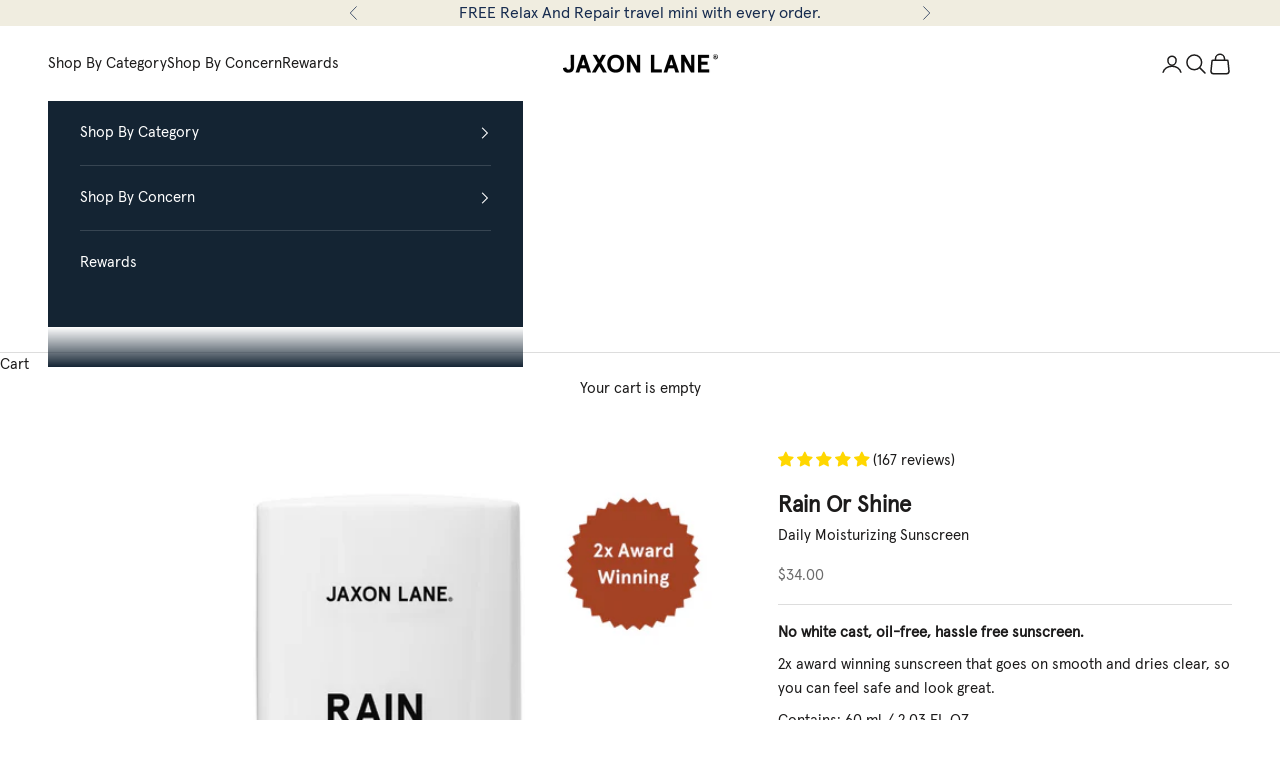

--- FILE ---
content_type: text/html; charset=utf-8
request_url: https://jaxonlane.com/products/rain-or-shine-daily-moisturizing-sunscreen
body_size: 60294
content:
<!doctype html>

<html lang="en" dir="ltr">
  <head>
    <!-- Avada Cookie Bar -->
<script async crossorigin fetchpriority="high" src="/cdn/shopifycloud/importmap-polyfill/es-modules-shim.2.4.0.js"></script>
<script async src="//jaxonlane.com/cdn/shop/t/110/assets/avada-cookiebar-gcm-integration.js?v=126193589784249790441767683319"></script>
<!-- End Avada Cookie Bar -->

<!-- Google Tag Manager -->
<script>
  (function(w,d,s,l,i){w[l]=w[l]||[];w[l].push({'gtm.start':
  new Date().getTime(),event:'gtm.js'});var f=d.getElementsByTagName(s)[0],
  j=d.createElement(s),dl=l!='dataLayer'?'&l='+l:'';j.async=true;j.src=
  'https://www.googletagmanager.com/gtm.js?id='+i+dl;f.parentNode.insertBefore(j,f);
  })(window,document,'script','dataLayer','GTM-TP5S7QX');
</script>
<!-- End Google Tag Manager -->

<!-- Facebook Pixel Code -->
<meta name="facebook-domain-verification" content="udekx7g3njw8aj048oae3adjeqyzox">
<!-- End Facebook Pixel Code -->








<!-- Global site tag (gtag.js) - Google Ads: 834831650 -->
<script async src="https://www.googletagmanager.com/gtag/js?id=AW-834831650"></script>
<script>
  window.dataLayer = window.dataLayer || [];
  function gtag(){dataLayer.push(arguments);}
  gtag('js', new Date());

  gtag('config', 'AW-834831650');
</script>
<!-- End Global site tag (gtag.js) - Google Ads: 834831650 -->

<!-- Avada Google Consent Mode -->
<script async src="//jaxonlane.com/cdn/shop/t/110/assets/avada-cookiebar-gcm-integration.js?v=126193589784249790441767683319"></script>
<!-- Avade Google Consent Mode Ends -->

<!-- ShareASale Mastertag Installation Code -->
<script src="https://www.dwin1.com/90563.js" type="text/javascript" defer="defer"></script>
<!-- ShareASale Debug Logs -->
<script
  type="text/javascript"
>
// Get click ID from cookie
function getCookie(name) {
const value = `; ${document.cookie}`;
const parts = value.split(`; ${name}=`);
if (parts.length === 2) {
  try {
    return JSON.parse(parts.pop().split(';').shift()).clickId;
  } catch(e) {
    return '';
  }
}
return '';
}

console.group('ShareASale & Checkout Debug');
console.log('First Time Accessed:', null);
console.log('ShareASale Click ID from Cookie:', null);
console.groupEnd();
</script>
<!-- End ShareASale Mastertag Installation Code -->
    <meta charset="utf-8">
    <meta name="viewport" content="width=device-width, initial-scale=1.0, height=device-height, minimum-scale=1.0, maximum-scale=5.0">

    <title>Rain Or Shine - Daily Moisturizing Sunscreen | Skincare product for men</title><meta name="description" content="No white cast, oil-free, hassle free sunscreen. 2x award winning sunscreen that goes on smooth and dries clear, so you can feel safe and look great. Contains: 60 ml / 2.03 FL OZ |--split--| Apply liberally 15 minutes before sun exposure. Reapply every 2 hours and after swimming. Children under 6 months: Ask a doctor. |"><link rel="canonical" href="https://jaxonlane.com/products/rain-or-shine-daily-moisturizing-sunscreen"><link rel="shortcut icon" href="//jaxonlane.com/cdn/shop/files/jaxon_lane_logo_165px-01-01.png?v=1614759566&width=96">
      <link rel="apple-touch-icon" href="//jaxonlane.com/cdn/shop/files/jaxon_lane_logo_165px-01-01.png?v=1614759566&width=180"><link rel="preconnect" href="https://fonts.shopifycdn.com" crossorigin><link rel="preload" href="//jaxonlane.com/cdn/fonts/instrument_sans/instrumentsans_n4.db86542ae5e1596dbdb28c279ae6c2086c4c5bfa.woff2" as="font" type="font/woff2" crossorigin><link rel="preload" href="//jaxonlane.com/cdn/fonts/josefin_sans/josefinsans_n4.70f7efd699799949e6d9f99bc20843a2c86a2e0f.woff2" as="font" type="font/woff2" crossorigin><style>
@font-face {
  font-family: "apercu-regular-pro";
  src: url(//jaxonlane.com/cdn/shop/t/110/assets/apercu-regular-pro.woff2?v=148749960064141536591759243286) format("woff2"),
    url(//jaxonlane.com/cdn/shop/t/110/assets/apercu-regular-pro.woff?v=117066760280983022481759243286) format("woff");
  font-weight: normal;
  font-style: normal;
}
@font-face {
  font-family: "apercu-bold-pro";
  src: url(//jaxonlane.com/cdn/shop/t/110/assets/apercu-bold-pro.woff2?v=22821370893558607391759243286) format("woff2"),
    url(//jaxonlane.com/cdn/shop/t/110/assets/apercu-bold-pro.woff?v=173329170815391888301759243286) format("woff");
  font-weight: normal;
  font-style: normal;
}
</style><meta property="og:type" content="product">
  <meta property="og:title" content="Rain Or Shine - Daily Moisturizing Sunscreen">
  <meta property="product:price:amount" content="34.00">
  <meta property="product:price:currency" content="USD">
  <meta property="product:availability" content="in stock"><meta property="og:image" content="http://jaxonlane.com/cdn/shop/products/ProductShotswithAwardSealsBadges_3.png?v=1668207591&width=2048">
  <meta property="og:image:secure_url" content="https://jaxonlane.com/cdn/shop/products/ProductShotswithAwardSealsBadges_3.png?v=1668207591&width=2048">
  <meta property="og:image:width" content="1080">
  <meta property="og:image:height" content="1080"><meta property="og:description" content="No white cast, oil-free, hassle free sunscreen. 2x award winning sunscreen that goes on smooth and dries clear, so you can feel safe and look great. Contains: 60 ml / 2.03 FL OZ |--split--| Apply liberally 15 minutes before sun exposure. Reapply every 2 hours and after swimming. Children under 6 months: Ask a doctor. |"><meta property="og:url" content="https://jaxonlane.com/products/rain-or-shine-daily-moisturizing-sunscreen">
<meta property="og:site_name" content="JAXON LANE"><meta name="twitter:card" content="summary"><meta name="twitter:title" content="Rain Or Shine - Daily Moisturizing Sunscreen">
  <meta name="twitter:description" content="No white cast, oil-free, hassle free sunscreen. 2x award winning sunscreen that goes on smooth and dries clear, so you can feel safe and look great. Contains: 60 ml / 2.03 FL OZ |--split--| Apply liberally 15 minutes before sun exposure. Reapply every 2 hours and after swimming. Children under 6 months: Ask a doctor. |--split--| Hero ingredients: Vitamin E, Hyaluronic Acid, Green Tea, Licorice Root, Ginseng.  Active Ingredients:Octinoxate 7%Homosalate 3%Octisalate 3%Titanium Dioxide 1.5% Other Ingredients: Water, Pentylene Glycol, Methylpropanediol, Caprylyl Methicone, Bis-Ethylhexyloxyphenol Methoxyphenyl Triazine, Isononyl Isononanoate, Ethylhexyl Triazone, Lauryl Methacrylate/Glycol Dimethacrylate Crosspolymer, Cyclopentasiloxane, Phenoxyethanol, Sodium Acrylate/Sodium Acryloyldimethyl Taurate Copolymer, Isohexadecane, Aluminum Hydroxide, Stearic Acid, Dimethicone/Vinyl Dimethicone Crosspolymer, Tocopheryl Acetate (Vitamin E), Sorbitan Isostearate, Ammonium Acryloyldimethyltaurate/VP Copolymer, Allantoin, Polysorbate 80, Butylene Glycol, Sorbitan Oleate, BHT, Xanthan Gum, Biosaccharide Gum-4, Sodium Hyaluronate, Moringa Seed Oil, Ethylhexylglycerin, Green Tea Extract, Licorice Root Extract,"><meta name="twitter:image" content="https://jaxonlane.com/cdn/shop/products/ProductShotswithAwardSealsBadges_3.png?crop=center&height=1200&v=1668207591&width=1200">
  <meta name="twitter:image:alt" content="Rain Or Shine - Daily Moisturizing Sunscreen | Best Sunscreen Award - Esquire &amp; Askmen"><script type="application/ld+json" id="product-structured-data">{"@context":"http:\/\/schema.org\/","@id":"\/products\/rain-or-shine-daily-moisturizing-sunscreen#product","@type":"Product","brand":{"@type":"Brand","name":"JAXON LANE"},"category":"Sunscreen","description":"No white cast, oil-free, hassle free sunscreen.\n2x award winning sunscreen that goes on smooth and dries clear, so you can feel safe and look great.\nContains: 60 ml \/ 2.03 FL OZ\n|--split--|\nApply liberally 15 minutes before sun exposure. Reapply every 2 hours and after swimming. Children under 6 months: Ask a doctor.\n|--split--|\nHero ingredients: Vitamin E, Hyaluronic Acid, Green Tea, Licorice Root, Ginseng. \nActive Ingredients:Octinoxate 7%Homosalate 3%Octisalate 3%Titanium Dioxide 1.5%\nOther Ingredients: Water, Pentylene Glycol, Methylpropanediol, Caprylyl Methicone, Bis-Ethylhexyloxyphenol Methoxyphenyl Triazine, Isononyl Isononanoate, Ethylhexyl Triazone, Lauryl Methacrylate\/Glycol Dimethacrylate Crosspolymer, Cyclopentasiloxane, Phenoxyethanol, Sodium Acrylate\/Sodium Acryloyldimethyl Taurate Copolymer, Isohexadecane, Aluminum Hydroxide, Stearic Acid, Dimethicone\/Vinyl Dimethicone Crosspolymer, Tocopheryl Acetate (Vitamin E), Sorbitan Isostearate, Ammonium Acryloyldimethyltaurate\/VP Copolymer, Allantoin, Polysorbate 80, Butylene Glycol, Sorbitan Oleate, BHT, Xanthan Gum, Biosaccharide Gum-4, Sodium Hyaluronate, Moringa Seed Oil, Ethylhexylglycerin, Green Tea Extract, Licorice Root Extract, Panax Ginseng Root Extract","gtin":"860002965932","image":"https:\/\/jaxonlane.com\/cdn\/shop\/products\/ProductShotswithAwardSealsBadges_3.png?v=1668207591\u0026width=1920","name":"Rain Or Shine - Daily Moisturizing Sunscreen","offers":{"@id":"\/products\/rain-or-shine-daily-moisturizing-sunscreen?variant=40854993207461#offer","@type":"Offer","availability":"http:\/\/schema.org\/InStock","price":"34.00","priceCurrency":"USD","url":"https:\/\/jaxonlane.com\/products\/rain-or-shine-daily-moisturizing-sunscreen?variant=40854993207461"},"sku":"860002965932","url":"https:\/\/jaxonlane.com\/products\/rain-or-shine-daily-moisturizing-sunscreen"}</script><script>
    (function() {
      try {
        var script = document.getElementById('product-structured-data');
        if (script) {
          var data = JSON.parse(script.textContent);
          
          // Add priceValidUntil to offers if it exists
          if (data.offers && !data.offers.priceValidUntil) {
            data.offers.priceValidUntil = '2027-01-14';
          }
          
          // Update the script content
          script.textContent = JSON.stringify(data, null, 2);
        }
      } catch(e) {
        console.error('Error adding priceValidUntil:', e);
      }
    })();
  </script><script type="application/ld+json">
  {
    "@context": "https://schema.org",
    "@type": "BreadcrumbList",
    "itemListElement": [{
        "@type": "ListItem",
        "position": 1,
        "name": "Home",
        "item": "https://jaxonlane.com"
      },{
            "@type": "ListItem",
            "position": 2,
            "name": "Rain Or Shine - Daily Moisturizing Sunscreen",
            "item": "https://jaxonlane.com/products/rain-or-shine-daily-moisturizing-sunscreen"
          }]
  }
</script><style>/* Typography (heading) */
  @font-face {
  font-family: "Instrument Sans";
  font-weight: 400;
  font-style: normal;
  font-display: fallback;
  src: url("//jaxonlane.com/cdn/fonts/instrument_sans/instrumentsans_n4.db86542ae5e1596dbdb28c279ae6c2086c4c5bfa.woff2") format("woff2"),
       url("//jaxonlane.com/cdn/fonts/instrument_sans/instrumentsans_n4.510f1b081e58d08c30978f465518799851ef6d8b.woff") format("woff");
}

@font-face {
  font-family: "Instrument Sans";
  font-weight: 400;
  font-style: italic;
  font-display: fallback;
  src: url("//jaxonlane.com/cdn/fonts/instrument_sans/instrumentsans_i4.028d3c3cd8d085648c808ceb20cd2fd1eb3560e5.woff2") format("woff2"),
       url("//jaxonlane.com/cdn/fonts/instrument_sans/instrumentsans_i4.7e90d82df8dee29a99237cd19cc529d2206706a2.woff") format("woff");
}

/* Typography (body) */
  @font-face {
  font-family: "Josefin Sans";
  font-weight: 400;
  font-style: normal;
  font-display: fallback;
  src: url("//jaxonlane.com/cdn/fonts/josefin_sans/josefinsans_n4.70f7efd699799949e6d9f99bc20843a2c86a2e0f.woff2") format("woff2"),
       url("//jaxonlane.com/cdn/fonts/josefin_sans/josefinsans_n4.35d308a1bdf56e5556bc2ac79702c721e4e2e983.woff") format("woff");
}

@font-face {
  font-family: "Josefin Sans";
  font-weight: 400;
  font-style: italic;
  font-display: fallback;
  src: url("//jaxonlane.com/cdn/fonts/josefin_sans/josefinsans_i4.a2ba85bff59cf18a6ad90c24fe1808ddb8ce1343.woff2") format("woff2"),
       url("//jaxonlane.com/cdn/fonts/josefin_sans/josefinsans_i4.2dba61e1d135ab449e8e134ba633cf0d31863cc4.woff") format("woff");
}

@font-face {
  font-family: "Josefin Sans";
  font-weight: 700;
  font-style: normal;
  font-display: fallback;
  src: url("//jaxonlane.com/cdn/fonts/josefin_sans/josefinsans_n7.4edc746dce14b53e39df223fba72d5f37c3d525d.woff2") format("woff2"),
       url("//jaxonlane.com/cdn/fonts/josefin_sans/josefinsans_n7.051568b12ab464ee8f0241094cdd7a1c80fbd08d.woff") format("woff");
}

@font-face {
  font-family: "Josefin Sans";
  font-weight: 700;
  font-style: italic;
  font-display: fallback;
  src: url("//jaxonlane.com/cdn/fonts/josefin_sans/josefinsans_i7.733dd5c50cdd7b706d9ec731b4016d1edd55db5e.woff2") format("woff2"),
       url("//jaxonlane.com/cdn/fonts/josefin_sans/josefinsans_i7.094ef86ca8f6eafea52b87b4f09feefb278e539d.woff") format("woff");
}

:root {
    /* Container */
    --container-max-width: 100%;
    --container-xxs-max-width: 27.5rem; /* 440px */
    --container-xs-max-width: 42.5rem; /* 680px */
    --container-sm-max-width: 61.25rem; /* 980px */
    --container-md-max-width: 71.875rem; /* 1150px */
    --container-lg-max-width: 78.75rem; /* 1260px */
    --container-xl-max-width: 85rem; /* 1360px */
    --container-gutter: 1.25rem;

    --section-vertical-spacing: 2.5rem;
    --section-vertical-spacing-tight:2.5rem;

    --section-stack-gap:2.25rem;
    --section-stack-gap-tight:2.25rem;

    /* Form settings */
    --form-gap: 1.25rem; /* Gap between fieldset and submit button */
    --fieldset-gap: 1rem; /* Gap between each form input within a fieldset */
    --form-control-gap: 0.625rem; /* Gap between input and label (ignored for floating label) */
    --checkbox-control-gap: 0.75rem; /* Horizontal gap between checkbox and its associated label */
    --input-padding-block: 0.65rem; /* Vertical padding for input, textarea and native select */
    --input-padding-inline: 0.8rem; /* Horizontal padding for input, textarea and native select */
    --checkbox-size: 0.875rem; /* Size (width and height) for checkbox */

    /* Other sizes */
    --sticky-area-height: calc(var(--announcement-bar-is-sticky, 0) * var(--announcement-bar-height, 0px) + var(--header-is-sticky, 0) * var(--header-is-visible, 1) * var(--header-height, 0px));

    /* RTL support */
    --transform-logical-flip: 1;
    --transform-origin-start: left;
    --transform-origin-end: right;

    /**
     * ---------------------------------------------------------------------
     * TYPOGRAPHY
     * ---------------------------------------------------------------------
     */

    /* Font properties */
    --heading-font-family: "Instrument Sans", sans-serif;
    --heading-font-weight: 400;
    --heading-font-style: normal;
    --heading-text-transform: normal;
    --heading-letter-spacing: 0.0em;
    --text-font-family: "Josefin Sans", sans-serif;
    --text-font-weight: 400;
    --text-font-style: normal;
    --text-letter-spacing: 0.0em;
    --button-font: var(--heading-font-style) var(--heading-font-weight) var(--text-sm) / 1.65 var(--heading-font-family);
    --button-text-transform: normal;
    --button-letter-spacing: 0.18em;

    /* JXL - Font custom */
    --heading-font-family: 'apercu-bold-pro';
    --text-font-family : 'apercu-regular-pro';

    /* Font sizes */--text-heading-size-factor: 1.2;
    --text-h1: max(0.6875rem, clamp(1.375rem, 1.146341463414634rem + 0.975609756097561vw, 2rem) * var(--text-heading-size-factor));
    --text-h2: max(0.6875rem, clamp(1.25rem, 1.0670731707317074rem + 0.7804878048780488vw, 1.75rem) * var(--text-heading-size-factor));
    --text-h3: max(0.6875rem, clamp(1.125rem, 1.0335365853658536rem + 0.3902439024390244vw, 1.375rem) * var(--text-heading-size-factor));
    --text-h4: max(0.6875rem, clamp(1rem, 0.9542682926829268rem + 0.1951219512195122vw, 1.125rem) * var(--text-heading-size-factor));
    --text-h5: calc(0.875rem * var(--text-heading-size-factor));
    --text-h6: calc(0.75rem * var(--text-heading-size-factor));

    --text-xs: 0.8125rem;
    --text-sm: 0.875rem;
    --text-base: 0.9375rem;
    --text-lg: 1.0625rem;
    --text-xl: 1.1875rem;

    /* Rounded variables (used for border radius) */
    --rounded-full: 9999px;
    --button-border-radius: 0.75rem;
    --input-border-radius: 0.0rem;

    /* Box shadow */
    --shadow-sm: 0 2px 8px rgb(0 0 0 / 0.05);
    --shadow: 0 5px 15px rgb(0 0 0 / 0.05);
    --shadow-md: 0 5px 30px rgb(0 0 0 / 0.05);
    --shadow-block: px px px rgb(var(--text-primary) / 0.0);

    /**
     * ---------------------------------------------------------------------
     * OTHER
     * ---------------------------------------------------------------------
     */

    --checkmark-svg-url: url(//jaxonlane.com/cdn/shop/t/110/assets/checkmark.svg?v=77552481021870063511757522517);
    --cursor-zoom-in-svg-url: url(//jaxonlane.com/cdn/shop/t/110/assets/cursor-zoom-in.svg?v=165101412073811708311759243297);
  }

  [dir="rtl"]:root {
    /* RTL support */
    --transform-logical-flip: -1;
    --transform-origin-start: right;
    --transform-origin-end: left;
  }

  @media screen and (min-width: 700px) {
    :root {
      /* Typography (font size) */
      --text-xs: 0.8125rem;
      --text-sm: 0.875rem;
      --text-base: 0.9375rem;
      --text-lg: 1.0625rem;
      --text-xl: 1.3125rem;

      /* Spacing settings */
      --container-gutter: 2rem;
    }
  }

  @media screen and (min-width: 1000px) {
    :root {
      /* Spacing settings */
      --container-gutter: 3rem;

      --section-vertical-spacing: 4rem;
      --section-vertical-spacing-tight: 4rem;

      --section-stack-gap:3rem;
      --section-stack-gap-tight:3rem;
    }
  }:root {/* Overlay used for modal */
    --page-overlay: 0 0 0 / 0.4;

    /* We use the first scheme background as default */
    --page-background: ;

    /* Product colors */
    --on-sale-text: 17 123 172;
    --on-sale-badge-background: 17 123 172;
    --on-sale-badge-text: 255 255 255;
    --sold-out-badge-background: 239 239 239;
    --sold-out-badge-text: 0 0 0 / 0.65;
    --custom-badge-background: 28 28 28;
    --custom-badge-text: 255 255 255;
    --star-color: 28 28 28;

    /* Status colors */
    --success-background: 212 227 203;
    --success-text: 48 122 7;
    --warning-background: 253 241 224;
    --warning-text: 237 138 0;
    --error-background: 243 204 204;
    --error-text: 203 43 43;
  }.color-scheme--scheme-1 {
      /* Color settings */--accent: 23 44 79;
      --text-color: 28 27 27;
      --background: 255 255 255 / 1.0;
      --background-without-opacity: 255 255 255;
      --background-gradient: ;--border-color: 221 221 221;/* Button colors */
      --button-background: 23 44 79;
      --button-text-color: 255 255 255;

      /* Circled buttons */
      --circle-button-background: 255 255 255;
      --circle-button-text-color: 23 44 79;
    }.shopify-section:has(.section-spacing.color-scheme--bg-54922f2e920ba8346f6dc0fba343d673) + .shopify-section:has(.section-spacing.color-scheme--bg-54922f2e920ba8346f6dc0fba343d673:not(.bordered-section)) .section-spacing {
      padding-block-start: 0;
    }.color-scheme--scheme-2 {
      /* Color settings */--accent: 23 44 79;
      --text-color: 23 44 79;
      --background: 240 237 224 / 1.0;
      --background-without-opacity: 240 237 224;
      --background-gradient: ;--border-color: 207 208 202;/* Button colors */
      --button-background: 23 44 79;
      --button-text-color: 255 255 255;

      /* Circled buttons */
      --circle-button-background: 255 255 255;
      --circle-button-text-color: 23 44 79;
    }.shopify-section:has(.section-spacing.color-scheme--bg-c7d4379dcbbd6363fd9ecaa0f5bba2b1) + .shopify-section:has(.section-spacing.color-scheme--bg-c7d4379dcbbd6363fd9ecaa0f5bba2b1:not(.bordered-section)) .section-spacing {
      padding-block-start: 0;
    }.color-scheme--scheme-3 {
      /* Color settings */--accent: 255 255 255;
      --text-color: 255 255 255;
      --background: 20 36 51 / 1.0;
      --background-without-opacity: 20 36 51;
      --background-gradient: ;--border-color: 55 69 82;/* Button colors */
      --button-background: 255 255 255;
      --button-text-color: 28 28 28;

      /* Circled buttons */
      --circle-button-background: 255 255 255;
      --circle-button-text-color: 28 28 28;
    }.shopify-section:has(.section-spacing.color-scheme--bg-e9da5f2a3729cc2110bc0d454cb80b1c) + .shopify-section:has(.section-spacing.color-scheme--bg-e9da5f2a3729cc2110bc0d454cb80b1c:not(.bordered-section)) .section-spacing {
      padding-block-start: 0;
    }.color-scheme--scheme-4 {
      /* Color settings */--accent: 255 255 255;
      --text-color: 255 255 255;
      --background: 0 0 0 / 0.0;
      --background-without-opacity: 0 0 0;
      --background-gradient: ;--border-color: 255 255 255;/* Button colors */
      --button-background: 255 255 255;
      --button-text-color: 28 28 28;

      /* Circled buttons */
      --circle-button-background: 255 255 255;
      --circle-button-text-color: 28 28 28;
    }.shopify-section:has(.section-spacing.color-scheme--bg-3671eee015764974ee0aef1536023e0f) + .shopify-section:has(.section-spacing.color-scheme--bg-3671eee015764974ee0aef1536023e0f:not(.bordered-section)) .section-spacing {
      padding-block-start: 0;
    }.color-scheme--scheme-d98e2f04-0a9d-461a-97ee-dfed21c45c78 {
      /* Color settings */--accent: 240 237 224;
      --text-color: 255 255 255;
      --background: 16 48 33 / 1.0;
      --background-without-opacity: 16 48 33;
      --background-gradient: ;--border-color: 52 79 66;/* Button colors */
      --button-background: 240 237 224;
      --button-text-color: 0 0 0;

      /* Circled buttons */
      --circle-button-background: 255 255 255;
      --circle-button-text-color: 23 44 79;
    }.shopify-section:has(.section-spacing.color-scheme--bg-b02c97029cbadd54ce6cb4aaf7689dc3) + .shopify-section:has(.section-spacing.color-scheme--bg-b02c97029cbadd54ce6cb4aaf7689dc3:not(.bordered-section)) .section-spacing {
      padding-block-start: 0;
    }.color-scheme--scheme-c48eddbd-442a-4e18-ac69-4c93f53765cf {
      /* Color settings */--accent: 23 44 79;
      --text-color: 0 0 0;
      --background: 240 237 224 / 1.0;
      --background-without-opacity: 240 237 224;
      --background-gradient: ;--border-color: 204 201 190;/* Button colors */
      --button-background: 23 44 79;
      --button-text-color: 255 255 255;

      /* Circled buttons */
      --circle-button-background: 255 255 255;
      --circle-button-text-color: 23 44 79;
    }.shopify-section:has(.section-spacing.color-scheme--bg-c7d4379dcbbd6363fd9ecaa0f5bba2b1) + .shopify-section:has(.section-spacing.color-scheme--bg-c7d4379dcbbd6363fd9ecaa0f5bba2b1:not(.bordered-section)) .section-spacing {
      padding-block-start: 0;
    }.color-scheme--dialog {
      /* Color settings */--accent: 23 44 79;
      --text-color: 23 44 79;
      --background: 240 237 224 / 1.0;
      --background-without-opacity: 240 237 224;
      --background-gradient: ;--border-color: 207 208 202;/* Button colors */
      --button-background: 23 44 79;
      --button-text-color: 255 255 255;

      /* Circled buttons */
      --circle-button-background: 255 255 255;
      --circle-button-text-color: 23 44 79;
    }
</style><script>
  // This allows to expose several variables to the global scope, to be used in scripts
  window.themeVariables = {
    settings: {
      showPageTransition: null,
      pageType: "product",
      moneyFormat: "${{amount}}",
      moneyWithCurrencyFormat: "${{amount}} USD",
      currencyCodeEnabled: false,
      cartType: "drawer",
      staggerMenuApparition: true
    },

    strings: {
      addedToCart: "Added to your cart!",
      closeGallery: "Close gallery",
      zoomGallery: "Zoom picture",
      errorGallery: "Image cannot be loaded",
      shippingEstimatorNoResults: "Sorry, we do not ship to your address.",
      shippingEstimatorOneResult: "There is one shipping rate for your address:",
      shippingEstimatorMultipleResults: "There are several shipping rates for your address:",
      shippingEstimatorError: "One or more error occurred while retrieving shipping rates:",
      next: "Next",
      previous: "Previous"
    },

    mediaQueries: {
      'sm': 'screen and (min-width: 700px)',
      'md': 'screen and (min-width: 1000px)',
      'lg': 'screen and (min-width: 1150px)',
      'xl': 'screen and (min-width: 1400px)',
      '2xl': 'screen and (min-width: 1600px)',
      'sm-max': 'screen and (max-width: 699px)',
      'md-max': 'screen and (max-width: 999px)',
      'lg-max': 'screen and (max-width: 1149px)',
      'xl-max': 'screen and (max-width: 1399px)',
      '2xl-max': 'screen and (max-width: 1599px)',
      'motion-safe': '(prefers-reduced-motion: no-preference)',
      'motion-reduce': '(prefers-reduced-motion: reduce)',
      'supports-hover': 'screen and (pointer: fine)',
      'supports-touch': 'screen and (hover: none)'
    }
  };</script><script type="importmap">{
        "imports": {
          "vendor": "//jaxonlane.com/cdn/shop/t/110/assets/vendor.min.js?v=118757129943152772801757522520",
          "theme": "//jaxonlane.com/cdn/shop/t/110/assets/theme.js?v=120831487839789910711757522520",
          "photoswipe": "//jaxonlane.com/cdn/shop/t/110/assets/photoswipe.min.js?v=13374349288281597431757522519"
        }
      }
    </script>

    <script type="module" src="//jaxonlane.com/cdn/shop/t/110/assets/vendor.min.js?v=118757129943152772801757522520"></script>
    <script type="module" src="//jaxonlane.com/cdn/shop/t/110/assets/theme.js?v=120831487839789910711757522520"></script>

    <script>window.performance && window.performance.mark && window.performance.mark('shopify.content_for_header.start');</script><meta name="google-site-verification" content="-emri0s14Mx0n7RKKjp_j6GU9AmTJxBFd5Q2RKGKY4o">
<meta name="google-site-verification" content="-emri0s14Mx0n7RKKjp_j6GU9AmTJxBFd5Q2RKGKY4o">
<meta name="facebook-domain-verification" content="udekx7g3njw8aj048oae3adjeqyzox">
<meta id="shopify-digital-wallet" name="shopify-digital-wallet" content="/849608761/digital_wallets/dialog">
<meta name="shopify-checkout-api-token" content="a34ad680e258a68d605a411e4da284ea">
<meta id="in-context-paypal-metadata" data-shop-id="849608761" data-venmo-supported="false" data-environment="production" data-locale="en_US" data-paypal-v4="true" data-currency="USD">
<link rel="alternate" type="application/json+oembed" href="https://jaxonlane.com/products/rain-or-shine-daily-moisturizing-sunscreen.oembed">
<script async="async" src="/checkouts/internal/preloads.js?locale=en-US"></script>
<link rel="preconnect" href="https://shop.app" crossorigin="anonymous">
<script async="async" src="https://shop.app/checkouts/internal/preloads.js?locale=en-US&shop_id=849608761" crossorigin="anonymous"></script>
<script id="shopify-features" type="application/json">{"accessToken":"a34ad680e258a68d605a411e4da284ea","betas":["rich-media-storefront-analytics"],"domain":"jaxonlane.com","predictiveSearch":true,"shopId":849608761,"locale":"en"}</script>
<script>var Shopify = Shopify || {};
Shopify.shop = "jaxon-lane.myshopify.com";
Shopify.locale = "en";
Shopify.currency = {"active":"USD","rate":"1.0"};
Shopify.country = "US";
Shopify.theme = {"name":"jaxon-lane\/prestige_upgrade","id":154378764538,"schema_name":"Prestige","schema_version":"10.9.2","theme_store_id":null,"role":"main"};
Shopify.theme.handle = "null";
Shopify.theme.style = {"id":null,"handle":null};
Shopify.cdnHost = "jaxonlane.com/cdn";
Shopify.routes = Shopify.routes || {};
Shopify.routes.root = "/";</script>
<script type="module">!function(o){(o.Shopify=o.Shopify||{}).modules=!0}(window);</script>
<script>!function(o){function n(){var o=[];function n(){o.push(Array.prototype.slice.apply(arguments))}return n.q=o,n}var t=o.Shopify=o.Shopify||{};t.loadFeatures=n(),t.autoloadFeatures=n()}(window);</script>
<script>
  window.ShopifyPay = window.ShopifyPay || {};
  window.ShopifyPay.apiHost = "shop.app\/pay";
  window.ShopifyPay.redirectState = null;
</script>
<script id="shop-js-analytics" type="application/json">{"pageType":"product"}</script>
<script defer="defer" async type="module" src="//jaxonlane.com/cdn/shopifycloud/shop-js/modules/v2/client.init-shop-cart-sync_IZsNAliE.en.esm.js"></script>
<script defer="defer" async type="module" src="//jaxonlane.com/cdn/shopifycloud/shop-js/modules/v2/chunk.common_0OUaOowp.esm.js"></script>
<script type="module">
  await import("//jaxonlane.com/cdn/shopifycloud/shop-js/modules/v2/client.init-shop-cart-sync_IZsNAliE.en.esm.js");
await import("//jaxonlane.com/cdn/shopifycloud/shop-js/modules/v2/chunk.common_0OUaOowp.esm.js");

  window.Shopify.SignInWithShop?.initShopCartSync?.({"fedCMEnabled":true,"windoidEnabled":true});

</script>
<script>
  window.Shopify = window.Shopify || {};
  if (!window.Shopify.featureAssets) window.Shopify.featureAssets = {};
  window.Shopify.featureAssets['shop-js'] = {"shop-cart-sync":["modules/v2/client.shop-cart-sync_DLOhI_0X.en.esm.js","modules/v2/chunk.common_0OUaOowp.esm.js"],"init-fed-cm":["modules/v2/client.init-fed-cm_C6YtU0w6.en.esm.js","modules/v2/chunk.common_0OUaOowp.esm.js"],"shop-button":["modules/v2/client.shop-button_BCMx7GTG.en.esm.js","modules/v2/chunk.common_0OUaOowp.esm.js"],"shop-cash-offers":["modules/v2/client.shop-cash-offers_BT26qb5j.en.esm.js","modules/v2/chunk.common_0OUaOowp.esm.js","modules/v2/chunk.modal_CGo_dVj3.esm.js"],"init-windoid":["modules/v2/client.init-windoid_B9PkRMql.en.esm.js","modules/v2/chunk.common_0OUaOowp.esm.js"],"init-shop-email-lookup-coordinator":["modules/v2/client.init-shop-email-lookup-coordinator_DZkqjsbU.en.esm.js","modules/v2/chunk.common_0OUaOowp.esm.js"],"shop-toast-manager":["modules/v2/client.shop-toast-manager_Di2EnuM7.en.esm.js","modules/v2/chunk.common_0OUaOowp.esm.js"],"shop-login-button":["modules/v2/client.shop-login-button_BtqW_SIO.en.esm.js","modules/v2/chunk.common_0OUaOowp.esm.js","modules/v2/chunk.modal_CGo_dVj3.esm.js"],"avatar":["modules/v2/client.avatar_BTnouDA3.en.esm.js"],"pay-button":["modules/v2/client.pay-button_CWa-C9R1.en.esm.js","modules/v2/chunk.common_0OUaOowp.esm.js"],"init-shop-cart-sync":["modules/v2/client.init-shop-cart-sync_IZsNAliE.en.esm.js","modules/v2/chunk.common_0OUaOowp.esm.js"],"init-customer-accounts":["modules/v2/client.init-customer-accounts_DenGwJTU.en.esm.js","modules/v2/client.shop-login-button_BtqW_SIO.en.esm.js","modules/v2/chunk.common_0OUaOowp.esm.js","modules/v2/chunk.modal_CGo_dVj3.esm.js"],"init-shop-for-new-customer-accounts":["modules/v2/client.init-shop-for-new-customer-accounts_JdHXxpS9.en.esm.js","modules/v2/client.shop-login-button_BtqW_SIO.en.esm.js","modules/v2/chunk.common_0OUaOowp.esm.js","modules/v2/chunk.modal_CGo_dVj3.esm.js"],"init-customer-accounts-sign-up":["modules/v2/client.init-customer-accounts-sign-up_D6__K_p8.en.esm.js","modules/v2/client.shop-login-button_BtqW_SIO.en.esm.js","modules/v2/chunk.common_0OUaOowp.esm.js","modules/v2/chunk.modal_CGo_dVj3.esm.js"],"checkout-modal":["modules/v2/client.checkout-modal_C_ZQDY6s.en.esm.js","modules/v2/chunk.common_0OUaOowp.esm.js","modules/v2/chunk.modal_CGo_dVj3.esm.js"],"shop-follow-button":["modules/v2/client.shop-follow-button_XetIsj8l.en.esm.js","modules/v2/chunk.common_0OUaOowp.esm.js","modules/v2/chunk.modal_CGo_dVj3.esm.js"],"lead-capture":["modules/v2/client.lead-capture_DvA72MRN.en.esm.js","modules/v2/chunk.common_0OUaOowp.esm.js","modules/v2/chunk.modal_CGo_dVj3.esm.js"],"shop-login":["modules/v2/client.shop-login_ClXNxyh6.en.esm.js","modules/v2/chunk.common_0OUaOowp.esm.js","modules/v2/chunk.modal_CGo_dVj3.esm.js"],"payment-terms":["modules/v2/client.payment-terms_CNlwjfZz.en.esm.js","modules/v2/chunk.common_0OUaOowp.esm.js","modules/v2/chunk.modal_CGo_dVj3.esm.js"]};
</script>
<script>(function() {
  var isLoaded = false;
  function asyncLoad() {
    if (isLoaded) return;
    isLoaded = true;
    var urls = ["https:\/\/static.rechargecdn.com\/assets\/js\/widget.min.js?shop=jaxon-lane.myshopify.com","https:\/\/shopify-widget.route.com\/shopify.widget.js?shop=jaxon-lane.myshopify.com","https:\/\/cdn.attn.tv\/jaxonlane\/dtag.js?shop=jaxon-lane.myshopify.com","https:\/\/sdk.postscript.io\/sdk-script-loader.bundle.js?shopId=52682\u0026shop=jaxon-lane.myshopify.com","https:\/\/dr4qe3ddw9y32.cloudfront.net\/awin-shopify-integration-code.js?aid=90563\u0026v=shopifyApp_5.2.3\u0026ts=1761333387510\u0026shop=jaxon-lane.myshopify.com","https:\/\/d22lwxpnhu2n4a.cloudfront.net\/grommet\/shopify.js?shop=jaxon-lane.myshopify.com"];
    for (var i = 0; i < urls.length; i++) {
      var s = document.createElement('script');
      s.type = 'text/javascript';
      s.async = true;
      s.src = urls[i];
      var x = document.getElementsByTagName('script')[0];
      x.parentNode.insertBefore(s, x);
    }
  };
  if(window.attachEvent) {
    window.attachEvent('onload', asyncLoad);
  } else {
    window.addEventListener('load', asyncLoad, false);
  }
})();</script>
<script id="__st">var __st={"a":849608761,"offset":-28800,"reqid":"42f27017-35b1-401a-a205-48079884a18a-1768393057","pageurl":"jaxonlane.com\/products\/rain-or-shine-daily-moisturizing-sunscreen","u":"b52ac0ced9be","p":"product","rtyp":"product","rid":2449954897977};</script>
<script>window.ShopifyPaypalV4VisibilityTracking = true;</script>
<script id="captcha-bootstrap">!function(){'use strict';const t='contact',e='account',n='new_comment',o=[[t,t],['blogs',n],['comments',n],[t,'customer']],c=[[e,'customer_login'],[e,'guest_login'],[e,'recover_customer_password'],[e,'create_customer']],r=t=>t.map((([t,e])=>`form[action*='/${t}']:not([data-nocaptcha='true']) input[name='form_type'][value='${e}']`)).join(','),a=t=>()=>t?[...document.querySelectorAll(t)].map((t=>t.form)):[];function s(){const t=[...o],e=r(t);return a(e)}const i='password',u='form_key',d=['recaptcha-v3-token','g-recaptcha-response','h-captcha-response',i],f=()=>{try{return window.sessionStorage}catch{return}},m='__shopify_v',_=t=>t.elements[u];function p(t,e,n=!1){try{const o=window.sessionStorage,c=JSON.parse(o.getItem(e)),{data:r}=function(t){const{data:e,action:n}=t;return t[m]||n?{data:e,action:n}:{data:t,action:n}}(c);for(const[e,n]of Object.entries(r))t.elements[e]&&(t.elements[e].value=n);n&&o.removeItem(e)}catch(o){console.error('form repopulation failed',{error:o})}}const l='form_type',E='cptcha';function T(t){t.dataset[E]=!0}const w=window,h=w.document,L='Shopify',v='ce_forms',y='captcha';let A=!1;((t,e)=>{const n=(g='f06e6c50-85a8-45c8-87d0-21a2b65856fe',I='https://cdn.shopify.com/shopifycloud/storefront-forms-hcaptcha/ce_storefront_forms_captcha_hcaptcha.v1.5.2.iife.js',D={infoText:'Protected by hCaptcha',privacyText:'Privacy',termsText:'Terms'},(t,e,n)=>{const o=w[L][v],c=o.bindForm;if(c)return c(t,g,e,D).then(n);var r;o.q.push([[t,g,e,D],n]),r=I,A||(h.body.append(Object.assign(h.createElement('script'),{id:'captcha-provider',async:!0,src:r})),A=!0)});var g,I,D;w[L]=w[L]||{},w[L][v]=w[L][v]||{},w[L][v].q=[],w[L][y]=w[L][y]||{},w[L][y].protect=function(t,e){n(t,void 0,e),T(t)},Object.freeze(w[L][y]),function(t,e,n,w,h,L){const[v,y,A,g]=function(t,e,n){const i=e?o:[],u=t?c:[],d=[...i,...u],f=r(d),m=r(i),_=r(d.filter((([t,e])=>n.includes(e))));return[a(f),a(m),a(_),s()]}(w,h,L),I=t=>{const e=t.target;return e instanceof HTMLFormElement?e:e&&e.form},D=t=>v().includes(t);t.addEventListener('submit',(t=>{const e=I(t);if(!e)return;const n=D(e)&&!e.dataset.hcaptchaBound&&!e.dataset.recaptchaBound,o=_(e),c=g().includes(e)&&(!o||!o.value);(n||c)&&t.preventDefault(),c&&!n&&(function(t){try{if(!f())return;!function(t){const e=f();if(!e)return;const n=_(t);if(!n)return;const o=n.value;o&&e.removeItem(o)}(t);const e=Array.from(Array(32),(()=>Math.random().toString(36)[2])).join('');!function(t,e){_(t)||t.append(Object.assign(document.createElement('input'),{type:'hidden',name:u})),t.elements[u].value=e}(t,e),function(t,e){const n=f();if(!n)return;const o=[...t.querySelectorAll(`input[type='${i}']`)].map((({name:t})=>t)),c=[...d,...o],r={};for(const[a,s]of new FormData(t).entries())c.includes(a)||(r[a]=s);n.setItem(e,JSON.stringify({[m]:1,action:t.action,data:r}))}(t,e)}catch(e){console.error('failed to persist form',e)}}(e),e.submit())}));const S=(t,e)=>{t&&!t.dataset[E]&&(n(t,e.some((e=>e===t))),T(t))};for(const o of['focusin','change'])t.addEventListener(o,(t=>{const e=I(t);D(e)&&S(e,y())}));const B=e.get('form_key'),M=e.get(l),P=B&&M;t.addEventListener('DOMContentLoaded',(()=>{const t=y();if(P)for(const e of t)e.elements[l].value===M&&p(e,B);[...new Set([...A(),...v().filter((t=>'true'===t.dataset.shopifyCaptcha))])].forEach((e=>S(e,t)))}))}(h,new URLSearchParams(w.location.search),n,t,e,['guest_login'])})(!0,!0)}();</script>
<script integrity="sha256-4kQ18oKyAcykRKYeNunJcIwy7WH5gtpwJnB7kiuLZ1E=" data-source-attribution="shopify.loadfeatures" defer="defer" src="//jaxonlane.com/cdn/shopifycloud/storefront/assets/storefront/load_feature-a0a9edcb.js" crossorigin="anonymous"></script>
<script crossorigin="anonymous" defer="defer" src="//jaxonlane.com/cdn/shopifycloud/storefront/assets/shopify_pay/storefront-65b4c6d7.js?v=20250812"></script>
<script data-source-attribution="shopify.dynamic_checkout.dynamic.init">var Shopify=Shopify||{};Shopify.PaymentButton=Shopify.PaymentButton||{isStorefrontPortableWallets:!0,init:function(){window.Shopify.PaymentButton.init=function(){};var t=document.createElement("script");t.src="https://jaxonlane.com/cdn/shopifycloud/portable-wallets/latest/portable-wallets.en.js",t.type="module",document.head.appendChild(t)}};
</script>
<script data-source-attribution="shopify.dynamic_checkout.buyer_consent">
  function portableWalletsHideBuyerConsent(e){var t=document.getElementById("shopify-buyer-consent"),n=document.getElementById("shopify-subscription-policy-button");t&&n&&(t.classList.add("hidden"),t.setAttribute("aria-hidden","true"),n.removeEventListener("click",e))}function portableWalletsShowBuyerConsent(e){var t=document.getElementById("shopify-buyer-consent"),n=document.getElementById("shopify-subscription-policy-button");t&&n&&(t.classList.remove("hidden"),t.removeAttribute("aria-hidden"),n.addEventListener("click",e))}window.Shopify?.PaymentButton&&(window.Shopify.PaymentButton.hideBuyerConsent=portableWalletsHideBuyerConsent,window.Shopify.PaymentButton.showBuyerConsent=portableWalletsShowBuyerConsent);
</script>
<script data-source-attribution="shopify.dynamic_checkout.cart.bootstrap">document.addEventListener("DOMContentLoaded",(function(){function t(){return document.querySelector("shopify-accelerated-checkout-cart, shopify-accelerated-checkout")}if(t())Shopify.PaymentButton.init();else{new MutationObserver((function(e,n){t()&&(Shopify.PaymentButton.init(),n.disconnect())})).observe(document.body,{childList:!0,subtree:!0})}}));
</script>
<link id="shopify-accelerated-checkout-styles" rel="stylesheet" media="screen" href="https://jaxonlane.com/cdn/shopifycloud/portable-wallets/latest/accelerated-checkout-backwards-compat.css" crossorigin="anonymous">
<style id="shopify-accelerated-checkout-cart">
        #shopify-buyer-consent {
  margin-top: 1em;
  display: inline-block;
  width: 100%;
}

#shopify-buyer-consent.hidden {
  display: none;
}

#shopify-subscription-policy-button {
  background: none;
  border: none;
  padding: 0;
  text-decoration: underline;
  font-size: inherit;
  cursor: pointer;
}

#shopify-subscription-policy-button::before {
  box-shadow: none;
}

      </style>

<script>window.performance && window.performance.mark && window.performance.mark('shopify.content_for_header.end');</script>
<link href="//jaxonlane.com/cdn/shop/t/110/assets/recharge-custom-widget.css?v=181378868881049694291765252792" rel="stylesheet" type="text/css" media="all" /><link href="//jaxonlane.com/cdn/shop/t/110/assets/theme.css?v=182626312589972483731763997118" rel="stylesheet" type="text/css" media="all" /><link href="//jaxonlane.com/cdn/shop/t/110/assets/jxl-custom.css?v=134270854033619360841765463352" rel="stylesheet" type="text/css" media="all" /><link href="//jaxonlane.com/cdn/shop/t/110/assets/jxl-swiper@11.2.8.min.css?v=180860052655026696261759243286" rel="stylesheet" type="text/css" media="all" /><!-- BEGIN app block: shopify://apps/klaviyo-email-marketing-sms/blocks/klaviyo-onsite-embed/2632fe16-c075-4321-a88b-50b567f42507 -->












  <script async src="https://static.klaviyo.com/onsite/js/JXYefE/klaviyo.js?company_id=JXYefE"></script>
  <script>!function(){if(!window.klaviyo){window._klOnsite=window._klOnsite||[];try{window.klaviyo=new Proxy({},{get:function(n,i){return"push"===i?function(){var n;(n=window._klOnsite).push.apply(n,arguments)}:function(){for(var n=arguments.length,o=new Array(n),w=0;w<n;w++)o[w]=arguments[w];var t="function"==typeof o[o.length-1]?o.pop():void 0,e=new Promise((function(n){window._klOnsite.push([i].concat(o,[function(i){t&&t(i),n(i)}]))}));return e}}})}catch(n){window.klaviyo=window.klaviyo||[],window.klaviyo.push=function(){var n;(n=window._klOnsite).push.apply(n,arguments)}}}}();</script>

  
    <script id="viewed_product">
      if (item == null) {
        var _learnq = _learnq || [];

        var MetafieldReviews = null
        var MetafieldYotpoRating = null
        var MetafieldYotpoCount = null
        var MetafieldLooxRating = null
        var MetafieldLooxCount = null
        var okendoProduct = null
        var okendoProductReviewCount = null
        var okendoProductReviewAverageValue = null
        try {
          // The following fields are used for Customer Hub recently viewed in order to add reviews.
          // This information is not part of __kla_viewed. Instead, it is part of __kla_viewed_reviewed_items
          MetafieldReviews = {"rating":{"scale_min":"1.0","scale_max":"5.0","value":"4.93"},"rating_count":167};
          MetafieldYotpoRating = "4.9"
          MetafieldYotpoCount = "191"
          MetafieldLooxRating = null
          MetafieldLooxCount = null

          okendoProduct = null
          // If the okendo metafield is not legacy, it will error, which then requires the new json formatted data
          if (okendoProduct && 'error' in okendoProduct) {
            okendoProduct = null
          }
          okendoProductReviewCount = okendoProduct ? okendoProduct.reviewCount : null
          okendoProductReviewAverageValue = okendoProduct ? okendoProduct.reviewAverageValue : null
        } catch (error) {
          console.error('Error in Klaviyo onsite reviews tracking:', error);
        }

        var item = {
          Name: "Rain Or Shine - Daily Moisturizing Sunscreen",
          ProductID: 2449954897977,
          Categories: ["Anti-Aging","Best Sellers","Bro Mask Recommended Products","Celebrity favorites","Celebrity favorites","Dry Skin","Essential Skincare","Essential Skincare Collection","Essentials Recommended Products","Face Wash Recommended Products","Father's Day 2022","Gifts for him under $50","Gifts for him under $75","Gifts for the jetsetter","Hat Recommended Products","Lunar New Year Edit","Oily Skin","Rain or Shine + sets","Sensitive Skin","Shop All","Small but Mighty","Summer Skincare","Sunscreen","The Luisa Duran Collection","Travel Friendly","Under $100","Under $200"],
          ImageURL: "https://jaxonlane.com/cdn/shop/products/ProductShotswithAwardSealsBadges_3_grande.png?v=1668207591",
          URL: "https://jaxonlane.com/products/rain-or-shine-daily-moisturizing-sunscreen",
          Brand: "JAXON LANE",
          Price: "$34.00",
          Value: "34.00",
          CompareAtPrice: "$0.00"
        };
        _learnq.push(['track', 'Viewed Product', item]);
        _learnq.push(['trackViewedItem', {
          Title: item.Name,
          ItemId: item.ProductID,
          Categories: item.Categories,
          ImageUrl: item.ImageURL,
          Url: item.URL,
          Metadata: {
            Brand: item.Brand,
            Price: item.Price,
            Value: item.Value,
            CompareAtPrice: item.CompareAtPrice
          },
          metafields:{
            reviews: MetafieldReviews,
            yotpo:{
              rating: MetafieldYotpoRating,
              count: MetafieldYotpoCount,
            },
            loox:{
              rating: MetafieldLooxRating,
              count: MetafieldLooxCount,
            },
            okendo: {
              rating: okendoProductReviewAverageValue,
              count: okendoProductReviewCount,
            }
          }
        }]);
      }
    </script>
  




  <script>
    window.klaviyoReviewsProductDesignMode = false
  </script>







<!-- END app block --><!-- BEGIN app block: shopify://apps/attentive/blocks/attn-tag/8df62c72-8fe4-407e-a5b3-72132be30a0d --><script type="text/javascript" src="https://cdn.attn.tv/jaxonlane/dtag.js?source=app-embed" defer="defer"></script>


<!-- END app block --><!-- BEGIN app block: shopify://apps/loyalty-rewards-and-referrals/blocks/embed-sdk/6f172e67-4106-4ac0-89c5-b32a069b3101 -->

<style
  type='text/css'
  data-lion-app-styles='main'
  data-lion-app-styles-settings='{&quot;disableBundledCSS&quot;:false,&quot;disableBundledFonts&quot;:false,&quot;useClassIsolator&quot;:false}'
></style>

<!-- loyaltylion.snippet.version=67d0460ef9+7943 -->

<script>
  
  !function(t,n){function o(n){var o=t.getElementsByTagName("script")[0],i=t.createElement("script");i.src=n,i.crossOrigin="",o.parentNode.insertBefore(i,o)}if(!n.isLoyaltyLion){window.loyaltylion=n,void 0===window.lion&&(window.lion=n),n.version=2,n.isLoyaltyLion=!0;var i=new Date,e=i.getFullYear().toString()+i.getMonth().toString()+i.getDate().toString();o("https://sdk.loyaltylion.net/static/2/loader.js?t="+e);var r=!1;n.init=function(t){if(r)throw new Error("Cannot call lion.init more than once");r=!0;var a=n._token=t.token;if(!a)throw new Error("Token must be supplied to lion.init");for(var l=[],s="_push configure bootstrap shutdown on removeListener authenticateCustomer".split(" "),c=0;c<s.length;c+=1)!function(t,n){t[n]=function(){l.push([n,Array.prototype.slice.call(arguments,0)])}}(n,s[c]);o("https://sdk.loyaltylion.net/sdk/start/"+a+".js?t="+e+i.getHours().toString()),n._initData=t,n._buffer=l}}}(document,window.loyaltylion||[]);

  
    
      loyaltylion.init(
        { token: "b76829e5e1950e5b7f86ebc251f4efc8" }
      );
    
  

  loyaltylion.configure({
    disableBundledCSS: false,
    disableBundledFonts: false,
    useClassIsolator: false,
  })

  
</script>



<!-- END app block --><!-- BEGIN app block: shopify://apps/judge-me-reviews/blocks/judgeme_core/61ccd3b1-a9f2-4160-9fe9-4fec8413e5d8 --><!-- Start of Judge.me Core -->






<link rel="dns-prefetch" href="https://cdnwidget.judge.me">
<link rel="dns-prefetch" href="https://cdn.judge.me">
<link rel="dns-prefetch" href="https://cdn1.judge.me">
<link rel="dns-prefetch" href="https://api.judge.me">

<script data-cfasync='false' class='jdgm-settings-script'>window.jdgmSettings={"pagination":5,"disable_web_reviews":false,"badge_no_review_text":"No reviews","badge_n_reviews_text":"({{ n }} review)/reviews)","badge_star_color":"#FFD700","hide_badge_preview_if_no_reviews":true,"badge_hide_text":false,"enforce_center_preview_badge":false,"widget_title":"Customer Reviews","widget_open_form_text":"Write a review","widget_close_form_text":"Cancel review","widget_refresh_page_text":"Refresh page","widget_summary_text":"Based on {{ number_of_reviews }} review/reviews","widget_no_review_text":"Be the first to write a review","widget_name_field_text":"Display name","widget_verified_name_field_text":"Verified Name (public)","widget_name_placeholder_text":"Display name","widget_required_field_error_text":"This field is required.","widget_email_field_text":"Email address","widget_verified_email_field_text":"Verified Email (private, can not be edited)","widget_email_placeholder_text":"Your email address","widget_email_field_error_text":"Please enter a valid email address.","widget_rating_field_text":"Rating","widget_review_title_field_text":"Review Title","widget_review_title_placeholder_text":"Give your review a title","widget_review_body_field_text":"Review content","widget_review_body_placeholder_text":"Start writing here...","widget_pictures_field_text":"Picture/Video (optional)","widget_submit_review_text":"Submit Review","widget_submit_verified_review_text":"Submit Verified Review","widget_submit_success_msg_with_auto_publish":"Thank you! Please refresh the page in a few moments to see your review. You can remove or edit your review by logging into \u003ca href='https://judge.me/login' target='_blank' rel='nofollow noopener'\u003eJudge.me\u003c/a\u003e","widget_submit_success_msg_no_auto_publish":"Thank you! Your review will be published as soon as it is approved by the shop admin. You can remove or edit your review by logging into \u003ca href='https://judge.me/login' target='_blank' rel='nofollow noopener'\u003eJudge.me\u003c/a\u003e","widget_show_default_reviews_out_of_total_text":"Showing {{ n_reviews_shown }} out of {{ n_reviews }} reviews.","widget_show_all_link_text":"Show all","widget_show_less_link_text":"Show less","widget_author_said_text":"{{ reviewer_name }} said:","widget_days_text":"{{ n }} days ago","widget_weeks_text":"{{ n }} week/weeks ago","widget_months_text":"{{ n }} month/months ago","widget_years_text":"{{ n }} year/years ago","widget_yesterday_text":"Yesterday","widget_today_text":"Today","widget_replied_text":"\u003e\u003e {{ shop_name }} replied:","widget_read_more_text":"Read more","widget_reviewer_name_as_initial":"","widget_rating_filter_color":"","widget_rating_filter_see_all_text":"See all reviews","widget_sorting_most_recent_text":"Most Recent","widget_sorting_highest_rating_text":"Highest Rating","widget_sorting_lowest_rating_text":"Lowest Rating","widget_sorting_with_pictures_text":"Only Pictures","widget_sorting_most_helpful_text":"Most Helpful","widget_open_question_form_text":"Ask a question","widget_reviews_subtab_text":"Reviews","widget_questions_subtab_text":"Questions","widget_question_label_text":"Question","widget_answer_label_text":"Answer","widget_question_placeholder_text":"Write your question here","widget_submit_question_text":"Submit Question","widget_question_submit_success_text":"Thank you for your question! We will notify you once it gets answered.","widget_star_color":"#FFD700","verified_badge_text":"Verified","verified_badge_bg_color":"","verified_badge_text_color":"","verified_badge_placement":"left-of-reviewer-name","widget_review_max_height":"","widget_hide_border":false,"widget_social_share":false,"widget_thumb":false,"widget_review_location_show":false,"widget_location_format":"city_state_only","all_reviews_include_out_of_store_products":true,"all_reviews_out_of_store_text":"(out of store)","all_reviews_pagination":100,"all_reviews_product_name_prefix_text":"about","enable_review_pictures":true,"enable_question_anwser":false,"widget_theme":"","review_date_format":"mm/dd/yyyy","default_sort_method":"most-recent","widget_product_reviews_subtab_text":"Product Reviews","widget_shop_reviews_subtab_text":"Shop Reviews","widget_other_products_reviews_text":"Reviews for other products","widget_store_reviews_subtab_text":"Store reviews","widget_no_store_reviews_text":"This store hasn't received any reviews yet","widget_web_restriction_product_reviews_text":"This product hasn't received any reviews yet","widget_no_items_text":"No items found","widget_show_more_text":"Show more","widget_write_a_store_review_text":"Write a Store Review","widget_other_languages_heading":"Reviews in Other Languages","widget_translate_review_text":"Translate review to {{ language }}","widget_translating_review_text":"Translating...","widget_show_original_translation_text":"Show original ({{ language }})","widget_translate_review_failed_text":"Review couldn't be translated.","widget_translate_review_retry_text":"Retry","widget_translate_review_try_again_later_text":"Try again later","show_product_url_for_grouped_product":false,"widget_sorting_pictures_first_text":"Pictures First","show_pictures_on_all_rev_page_mobile":false,"show_pictures_on_all_rev_page_desktop":false,"floating_tab_hide_mobile_install_preference":false,"floating_tab_button_name":"★ Reviews","floating_tab_title":"Let customers speak for us","floating_tab_button_color":"","floating_tab_button_background_color":"","floating_tab_url":"","floating_tab_url_enabled":false,"floating_tab_tab_style":"text","all_reviews_text_badge_text":"Customers rate us {{ shop.metafields.judgeme.all_reviews_rating | round: 1 }}/5 based on {{ shop.metafields.judgeme.all_reviews_count }} reviews.","all_reviews_text_badge_text_branded_style":"{{ shop.metafields.judgeme.all_reviews_rating | round: 1 }} out of 5 stars based on {{ shop.metafields.judgeme.all_reviews_count }} reviews","is_all_reviews_text_badge_a_link":false,"show_stars_for_all_reviews_text_badge":false,"all_reviews_text_badge_url":"","all_reviews_text_style":"branded","all_reviews_text_color_style":"judgeme_brand_color","all_reviews_text_color":"#108474","all_reviews_text_show_jm_brand":true,"featured_carousel_show_header":true,"featured_carousel_title":"Let customers speak for us","testimonials_carousel_title":"Customers are saying","videos_carousel_title":"Real customer stories","cards_carousel_title":"Customers are saying","featured_carousel_count_text":"from {{ n }} reviews","featured_carousel_add_link_to_all_reviews_page":false,"featured_carousel_url":"","featured_carousel_show_images":true,"featured_carousel_autoslide_interval":5,"featured_carousel_arrows_on_the_sides":false,"featured_carousel_height":250,"featured_carousel_width":80,"featured_carousel_image_size":0,"featured_carousel_image_height":250,"featured_carousel_arrow_color":"#eeeeee","verified_count_badge_style":"branded","verified_count_badge_orientation":"horizontal","verified_count_badge_color_style":"judgeme_brand_color","verified_count_badge_color":"#108474","is_verified_count_badge_a_link":false,"verified_count_badge_url":"","verified_count_badge_show_jm_brand":true,"widget_rating_preset_default":5,"widget_first_sub_tab":"product-reviews","widget_show_histogram":true,"widget_histogram_use_custom_color":false,"widget_pagination_use_custom_color":false,"widget_star_use_custom_color":false,"widget_verified_badge_use_custom_color":false,"widget_write_review_use_custom_color":false,"picture_reminder_submit_button":"Upload Pictures","enable_review_videos":false,"mute_video_by_default":false,"widget_sorting_videos_first_text":"Videos First","widget_review_pending_text":"Pending","featured_carousel_items_for_large_screen":3,"social_share_options_order":"Facebook,Twitter","remove_microdata_snippet":true,"disable_json_ld":false,"enable_json_ld_products":false,"preview_badge_show_question_text":false,"preview_badge_no_question_text":"No questions","preview_badge_n_question_text":"{{ number_of_questions }} question/questions","qa_badge_show_icon":false,"qa_badge_position":"same-row","remove_judgeme_branding":false,"widget_add_search_bar":false,"widget_search_bar_placeholder":"Search","widget_sorting_verified_only_text":"Verified only","featured_carousel_theme":"default","featured_carousel_show_rating":true,"featured_carousel_show_title":true,"featured_carousel_show_body":true,"featured_carousel_show_date":false,"featured_carousel_show_reviewer":true,"featured_carousel_show_product":false,"featured_carousel_header_background_color":"#108474","featured_carousel_header_text_color":"#ffffff","featured_carousel_name_product_separator":"reviewed","featured_carousel_full_star_background":"#108474","featured_carousel_empty_star_background":"#dadada","featured_carousel_vertical_theme_background":"#f9fafb","featured_carousel_verified_badge_enable":true,"featured_carousel_verified_badge_color":"#108474","featured_carousel_border_style":"round","featured_carousel_review_line_length_limit":3,"featured_carousel_more_reviews_button_text":"Read more reviews","featured_carousel_view_product_button_text":"View product","all_reviews_page_load_reviews_on":"scroll","all_reviews_page_load_more_text":"Load More Reviews","disable_fb_tab_reviews":false,"enable_ajax_cdn_cache":false,"widget_advanced_speed_features":5,"widget_public_name_text":"displayed publicly like","default_reviewer_name":"John Smith","default_reviewer_name_has_non_latin":true,"widget_reviewer_anonymous":"Anonymous","medals_widget_title":"Judge.me Review Medals","medals_widget_background_color":"#f9fafb","medals_widget_position":"footer_all_pages","medals_widget_border_color":"#f9fafb","medals_widget_verified_text_position":"left","medals_widget_use_monochromatic_version":false,"medals_widget_elements_color":"#108474","show_reviewer_avatar":true,"widget_invalid_yt_video_url_error_text":"Not a YouTube video URL","widget_max_length_field_error_text":"Please enter no more than {0} characters.","widget_show_country_flag":false,"widget_show_collected_via_shop_app":true,"widget_verified_by_shop_badge_style":"light","widget_verified_by_shop_text":"Verified by Shop","widget_show_photo_gallery":false,"widget_load_with_code_splitting":true,"widget_ugc_install_preference":false,"widget_ugc_title":"Made by us, Shared by you","widget_ugc_subtitle":"Tag us to see your picture featured in our page","widget_ugc_arrows_color":"#ffffff","widget_ugc_primary_button_text":"Buy Now","widget_ugc_primary_button_background_color":"#108474","widget_ugc_primary_button_text_color":"#ffffff","widget_ugc_primary_button_border_width":"0","widget_ugc_primary_button_border_style":"none","widget_ugc_primary_button_border_color":"#108474","widget_ugc_primary_button_border_radius":"25","widget_ugc_secondary_button_text":"Load More","widget_ugc_secondary_button_background_color":"#ffffff","widget_ugc_secondary_button_text_color":"#108474","widget_ugc_secondary_button_border_width":"2","widget_ugc_secondary_button_border_style":"solid","widget_ugc_secondary_button_border_color":"#108474","widget_ugc_secondary_button_border_radius":"25","widget_ugc_reviews_button_text":"View Reviews","widget_ugc_reviews_button_background_color":"#ffffff","widget_ugc_reviews_button_text_color":"#108474","widget_ugc_reviews_button_border_width":"2","widget_ugc_reviews_button_border_style":"solid","widget_ugc_reviews_button_border_color":"#108474","widget_ugc_reviews_button_border_radius":"25","widget_ugc_reviews_button_link_to":"judgeme-reviews-page","widget_ugc_show_post_date":true,"widget_ugc_max_width":"800","widget_rating_metafield_value_type":true,"widget_primary_color":"#172C4F","widget_enable_secondary_color":false,"widget_secondary_color":"#edf5f5","widget_summary_average_rating_text":"{{ average_rating }} out of 5","widget_media_grid_title":"Customer photos \u0026 videos","widget_media_grid_see_more_text":"See more","widget_round_style":false,"widget_show_product_medals":true,"widget_verified_by_judgeme_text":"Verified by Judge.me","widget_show_store_medals":true,"widget_verified_by_judgeme_text_in_store_medals":"Verified by Judge.me","widget_media_field_exceed_quantity_message":"Sorry, we can only accept {{ max_media }} for one review.","widget_media_field_exceed_limit_message":"{{ file_name }} is too large, please select a {{ media_type }} less than {{ size_limit }}MB.","widget_review_submitted_text":"Review Submitted!","widget_question_submitted_text":"Question Submitted!","widget_close_form_text_question":"Cancel","widget_write_your_answer_here_text":"Write your answer here","widget_enabled_branded_link":true,"widget_show_collected_by_judgeme":true,"widget_reviewer_name_color":"","widget_write_review_text_color":"","widget_write_review_bg_color":"","widget_collected_by_judgeme_text":"collected by Judge.me","widget_pagination_type":"standard","widget_load_more_text":"Load More","widget_load_more_color":"#108474","widget_full_review_text":"Full Review","widget_read_more_reviews_text":"Read More Reviews","widget_read_questions_text":"Read Questions","widget_questions_and_answers_text":"Questions \u0026 Answers","widget_verified_by_text":"Verified by","widget_verified_text":"Verified","widget_number_of_reviews_text":"{{ number_of_reviews }} reviews","widget_back_button_text":"Back","widget_next_button_text":"Next","widget_custom_forms_filter_button":"Filters","custom_forms_style":"horizontal","widget_show_review_information":false,"how_reviews_are_collected":"How reviews are collected?","widget_show_review_keywords":false,"widget_gdpr_statement":"How we use your data: We'll only contact you about the review you left, and only if necessary. By submitting your review, you agree to Judge.me's \u003ca href='https://judge.me/terms' target='_blank' rel='nofollow noopener'\u003eterms\u003c/a\u003e, \u003ca href='https://judge.me/privacy' target='_blank' rel='nofollow noopener'\u003eprivacy\u003c/a\u003e and \u003ca href='https://judge.me/content-policy' target='_blank' rel='nofollow noopener'\u003econtent\u003c/a\u003e policies.","widget_multilingual_sorting_enabled":false,"widget_translate_review_content_enabled":false,"widget_translate_review_content_method":"manual","popup_widget_review_selection":"automatically_with_pictures","popup_widget_round_border_style":true,"popup_widget_show_title":true,"popup_widget_show_body":true,"popup_widget_show_reviewer":false,"popup_widget_show_product":true,"popup_widget_show_pictures":true,"popup_widget_use_review_picture":true,"popup_widget_show_on_home_page":true,"popup_widget_show_on_product_page":true,"popup_widget_show_on_collection_page":true,"popup_widget_show_on_cart_page":true,"popup_widget_position":"bottom_left","popup_widget_first_review_delay":5,"popup_widget_duration":5,"popup_widget_interval":5,"popup_widget_review_count":5,"popup_widget_hide_on_mobile":true,"review_snippet_widget_round_border_style":true,"review_snippet_widget_card_color":"#FFFFFF","review_snippet_widget_slider_arrows_background_color":"#FFFFFF","review_snippet_widget_slider_arrows_color":"#000000","review_snippet_widget_star_color":"#108474","show_product_variant":false,"all_reviews_product_variant_label_text":"Variant: ","widget_show_verified_branding":true,"widget_ai_summary_title":"Customers say","widget_ai_summary_disclaimer":"AI-powered review summary based on recent customer reviews","widget_show_ai_summary":false,"widget_show_ai_summary_bg":false,"widget_show_review_title_input":true,"redirect_reviewers_invited_via_email":"review_widget","request_store_review_after_product_review":false,"request_review_other_products_in_order":false,"review_form_color_scheme":"default","review_form_corner_style":"square","review_form_star_color":{},"review_form_text_color":"#333333","review_form_background_color":"#ffffff","review_form_field_background_color":"#fafafa","review_form_button_color":{},"review_form_button_text_color":"#ffffff","review_form_modal_overlay_color":"#000000","review_content_screen_title_text":"How would you rate this product?","review_content_introduction_text":"We would love it if you would share a bit about your experience.","store_review_form_title_text":"How would you rate this store?","store_review_form_introduction_text":"We would love it if you would share a bit about your experience.","show_review_guidance_text":true,"one_star_review_guidance_text":"Poor","five_star_review_guidance_text":"Great","customer_information_screen_title_text":"About you","customer_information_introduction_text":"Please tell us more about you.","custom_questions_screen_title_text":"Your experience in more detail","custom_questions_introduction_text":"Here are a few questions to help us understand more about your experience.","review_submitted_screen_title_text":"Thanks for your review!","review_submitted_screen_thank_you_text":"We are processing it and it will appear on the store soon.","review_submitted_screen_email_verification_text":"Please confirm your email by clicking the link we just sent you. This helps us keep reviews authentic.","review_submitted_request_store_review_text":"Would you like to share your experience of shopping with us?","review_submitted_review_other_products_text":"Would you like to review these products?","store_review_screen_title_text":"Would you like to share your experience of shopping with us?","store_review_introduction_text":"We value your feedback and use it to improve. Please share any thoughts or suggestions you have.","reviewer_media_screen_title_picture_text":"Share a picture","reviewer_media_introduction_picture_text":"Upload a photo to support your review.","reviewer_media_screen_title_video_text":"Share a video","reviewer_media_introduction_video_text":"Upload a video to support your review.","reviewer_media_screen_title_picture_or_video_text":"Share a picture or video","reviewer_media_introduction_picture_or_video_text":"Upload a photo or video to support your review.","reviewer_media_youtube_url_text":"Paste your Youtube URL here","advanced_settings_next_step_button_text":"Next","advanced_settings_close_review_button_text":"Close","modal_write_review_flow":false,"write_review_flow_required_text":"Required","write_review_flow_privacy_message_text":"We respect your privacy.","write_review_flow_anonymous_text":"Post review as anonymous","write_review_flow_visibility_text":"This won't be visible to other customers.","write_review_flow_multiple_selection_help_text":"Select as many as you like","write_review_flow_single_selection_help_text":"Select one option","write_review_flow_required_field_error_text":"This field is required","write_review_flow_invalid_email_error_text":"Please enter a valid email address","write_review_flow_max_length_error_text":"Max. {{ max_length }} characters.","write_review_flow_media_upload_text":"\u003cb\u003eClick to upload\u003c/b\u003e or drag and drop","write_review_flow_gdpr_statement":"We'll only contact you about your review if necessary. By submitting your review, you agree to our \u003ca href='https://judge.me/terms' target='_blank' rel='nofollow noopener'\u003eterms and conditions\u003c/a\u003e and \u003ca href='https://judge.me/privacy' target='_blank' rel='nofollow noopener'\u003eprivacy policy\u003c/a\u003e.","rating_only_reviews_enabled":false,"show_negative_reviews_help_screen":false,"new_review_flow_help_screen_rating_threshold":3,"negative_review_resolution_screen_title_text":"Tell us more","negative_review_resolution_text":"Your experience matters to us. If there were issues with your purchase, we're here to help. Feel free to reach out to us, we'd love the opportunity to make things right.","negative_review_resolution_button_text":"Contact us","negative_review_resolution_proceed_with_review_text":"Leave a review","negative_review_resolution_subject":"Issue with purchase from {{ shop_name }}.{{ order_name }}","preview_badge_collection_page_install_status":false,"widget_review_custom_css":".jdgm-rev-widg .jdgm-star{color:#172C4F;}\n.jdgm-write-rev-link {border-radius:12px;}","preview_badge_custom_css":"","preview_badge_stars_count":"5-stars","featured_carousel_custom_css":"","floating_tab_custom_css":"","all_reviews_widget_custom_css":"","medals_widget_custom_css":"","verified_badge_custom_css":"","all_reviews_text_custom_css":"","transparency_badges_collected_via_store_invite":false,"transparency_badges_from_another_provider":false,"transparency_badges_collected_from_store_visitor":false,"transparency_badges_collected_by_verified_review_provider":false,"transparency_badges_earned_reward":false,"transparency_badges_collected_via_store_invite_text":"Review collected via store invitation","transparency_badges_from_another_provider_text":"Review collected from another provider","transparency_badges_collected_from_store_visitor_text":"Review collected from a store visitor","transparency_badges_written_in_google_text":"Review written in Google","transparency_badges_written_in_etsy_text":"Review written in Etsy","transparency_badges_written_in_shop_app_text":"Review written in Shop App","transparency_badges_earned_reward_text":"Review earned a reward for future purchase","product_review_widget_per_page":10,"widget_store_review_label_text":"Review about the store","checkout_comment_extension_title_on_product_page":"Customer Comments","checkout_comment_extension_num_latest_comment_show":5,"checkout_comment_extension_format":"name_and_timestamp","checkout_comment_customer_name":"last_initial","checkout_comment_comment_notification":true,"preview_badge_collection_page_install_preference":false,"preview_badge_home_page_install_preference":false,"preview_badge_product_page_install_preference":false,"review_widget_install_preference":"","review_carousel_install_preference":false,"floating_reviews_tab_install_preference":"none","verified_reviews_count_badge_install_preference":false,"all_reviews_text_install_preference":false,"review_widget_best_location":false,"judgeme_medals_install_preference":false,"review_widget_revamp_enabled":true,"review_widget_qna_enabled":false,"review_widget_revamp_dual_publish_end_date":"2025-11-29T03:59:00.000+00:00","review_widget_header_theme":"standard","review_widget_widget_title_enabled":true,"review_widget_header_text_size":"medium","review_widget_header_text_weight":"regular","review_widget_average_rating_style":"compact","review_widget_bar_chart_enabled":true,"review_widget_bar_chart_type":"numbers","review_widget_bar_chart_style":"standard","review_widget_expanded_media_gallery_enabled":false,"review_widget_reviews_section_theme":"standard","review_widget_image_style":"thumbnails","review_widget_review_image_ratio":"square","review_widget_stars_size":"medium","review_widget_verified_badge":"standard_text","review_widget_review_title_text_size":"medium","review_widget_review_text_size":"medium","review_widget_review_text_length":"medium","review_widget_number_of_columns_desktop":3,"review_widget_carousel_transition_speed":5,"review_widget_custom_questions_answers_display":"always","review_widget_button_text_color":"#FFFFFF","review_widget_text_color":"#000000","review_widget_lighter_text_color":"#7B7B7B","review_widget_corner_styling":"soft","review_widget_review_word_singular":"review","review_widget_review_word_plural":"reviews","review_widget_voting_label":"Helpful?","review_widget_shop_reply_label":"Reply from {{ shop_name }}:","review_widget_filters_title":"Filters","qna_widget_question_word_singular":"Question","qna_widget_question_word_plural":"Questions","qna_widget_answer_reply_label":"Answer from {{ answerer_name }}:","qna_content_screen_title_text":"Ask a question about this product","qna_widget_question_required_field_error_text":"Please enter your question.","qna_widget_flow_gdpr_statement":"We'll only contact you about your question if necessary. By submitting your question, you agree to our \u003ca href='https://judge.me/terms' target='_blank' rel='nofollow noopener'\u003eterms and conditions\u003c/a\u003e and \u003ca href='https://judge.me/privacy' target='_blank' rel='nofollow noopener'\u003eprivacy policy\u003c/a\u003e.","qna_widget_question_submitted_text":"Thanks for your question!","qna_widget_close_form_text_question":"Close","qna_widget_question_submit_success_text":"We’ll notify you by email when your question is answered.","all_reviews_widget_v2025_enabled":false,"all_reviews_widget_v2025_header_theme":"default","all_reviews_widget_v2025_widget_title_enabled":true,"all_reviews_widget_v2025_header_text_size":"medium","all_reviews_widget_v2025_header_text_weight":"regular","all_reviews_widget_v2025_average_rating_style":"compact","all_reviews_widget_v2025_bar_chart_enabled":true,"all_reviews_widget_v2025_bar_chart_type":"numbers","all_reviews_widget_v2025_bar_chart_style":"standard","all_reviews_widget_v2025_expanded_media_gallery_enabled":false,"all_reviews_widget_v2025_show_store_medals":true,"all_reviews_widget_v2025_show_photo_gallery":true,"all_reviews_widget_v2025_show_review_keywords":false,"all_reviews_widget_v2025_show_ai_summary":false,"all_reviews_widget_v2025_show_ai_summary_bg":false,"all_reviews_widget_v2025_add_search_bar":false,"all_reviews_widget_v2025_default_sort_method":"most-recent","all_reviews_widget_v2025_reviews_per_page":10,"all_reviews_widget_v2025_reviews_section_theme":"default","all_reviews_widget_v2025_image_style":"thumbnails","all_reviews_widget_v2025_review_image_ratio":"square","all_reviews_widget_v2025_stars_size":"medium","all_reviews_widget_v2025_verified_badge":"bold_badge","all_reviews_widget_v2025_review_title_text_size":"medium","all_reviews_widget_v2025_review_text_size":"medium","all_reviews_widget_v2025_review_text_length":"medium","all_reviews_widget_v2025_number_of_columns_desktop":3,"all_reviews_widget_v2025_carousel_transition_speed":5,"all_reviews_widget_v2025_custom_questions_answers_display":"always","all_reviews_widget_v2025_show_product_variant":false,"all_reviews_widget_v2025_show_reviewer_avatar":true,"all_reviews_widget_v2025_reviewer_name_as_initial":"","all_reviews_widget_v2025_review_location_show":false,"all_reviews_widget_v2025_location_format":"","all_reviews_widget_v2025_show_country_flag":false,"all_reviews_widget_v2025_verified_by_shop_badge_style":"light","all_reviews_widget_v2025_social_share":false,"all_reviews_widget_v2025_social_share_options_order":"Facebook,Twitter,LinkedIn,Pinterest","all_reviews_widget_v2025_pagination_type":"standard","all_reviews_widget_v2025_button_text_color":"#FFFFFF","all_reviews_widget_v2025_text_color":"#000000","all_reviews_widget_v2025_lighter_text_color":"#7B7B7B","all_reviews_widget_v2025_corner_styling":"soft","all_reviews_widget_v2025_title":"Customer reviews","all_reviews_widget_v2025_ai_summary_title":"Customers say about this store","all_reviews_widget_v2025_no_review_text":"Be the first to write a review","platform":"shopify","branding_url":"https://app.judge.me/reviews/stores/jaxonlane.com","branding_text":"Powered by Judge.me","locale":"en","reply_name":"JAXON LANE","widget_version":"3.0","footer":true,"autopublish":true,"review_dates":true,"enable_custom_form":false,"shop_use_review_site":true,"shop_locale":"en","enable_multi_locales_translations":true,"show_review_title_input":true,"review_verification_email_status":"always","can_be_branded":true,"reply_name_text":"JAXON LANE"};</script> <style class='jdgm-settings-style'>.jdgm-xx{left:0}:root{--jdgm-primary-color: #172C4F;--jdgm-secondary-color: rgba(23,44,79,0.1);--jdgm-star-color: gold;--jdgm-write-review-text-color: white;--jdgm-write-review-bg-color: #172C4F;--jdgm-paginate-color: #172C4F;--jdgm-border-radius: 0;--jdgm-reviewer-name-color: #172C4F}.jdgm-histogram__bar-content{background-color:#172C4F}.jdgm-rev[data-verified-buyer=true] .jdgm-rev__icon.jdgm-rev__icon:after,.jdgm-rev__buyer-badge.jdgm-rev__buyer-badge{color:white;background-color:#172C4F}.jdgm-review-widget--small .jdgm-gallery.jdgm-gallery .jdgm-gallery__thumbnail-link:nth-child(8) .jdgm-gallery__thumbnail-wrapper.jdgm-gallery__thumbnail-wrapper:before{content:"See more"}@media only screen and (min-width: 768px){.jdgm-gallery.jdgm-gallery .jdgm-gallery__thumbnail-link:nth-child(8) .jdgm-gallery__thumbnail-wrapper.jdgm-gallery__thumbnail-wrapper:before{content:"See more"}}.jdgm-preview-badge .jdgm-star.jdgm-star{color:#FFD700}.jdgm-prev-badge[data-average-rating='0.00']{display:none !important}.jdgm-author-all-initials{display:none !important}.jdgm-author-last-initial{display:none !important}.jdgm-rev-widg__title{visibility:hidden}.jdgm-rev-widg__summary-text{visibility:hidden}.jdgm-prev-badge__text{visibility:hidden}.jdgm-rev__prod-link-prefix:before{content:'about'}.jdgm-rev__variant-label:before{content:'Variant: '}.jdgm-rev__out-of-store-text:before{content:'(out of store)'}@media only screen and (min-width: 768px){.jdgm-rev__pics .jdgm-rev_all-rev-page-picture-separator,.jdgm-rev__pics .jdgm-rev__product-picture{display:none}}@media only screen and (max-width: 768px){.jdgm-rev__pics .jdgm-rev_all-rev-page-picture-separator,.jdgm-rev__pics .jdgm-rev__product-picture{display:none}}.jdgm-preview-badge[data-template="product"]{display:none !important}.jdgm-preview-badge[data-template="collection"]{display:none !important}.jdgm-preview-badge[data-template="index"]{display:none !important}.jdgm-review-widget[data-from-snippet="true"]{display:none !important}.jdgm-verified-count-badget[data-from-snippet="true"]{display:none !important}.jdgm-carousel-wrapper[data-from-snippet="true"]{display:none !important}.jdgm-all-reviews-text[data-from-snippet="true"]{display:none !important}.jdgm-medals-section[data-from-snippet="true"]{display:none !important}.jdgm-ugc-media-wrapper[data-from-snippet="true"]{display:none !important}.jdgm-rev__transparency-badge[data-badge-type="review_collected_via_store_invitation"]{display:none !important}.jdgm-rev__transparency-badge[data-badge-type="review_collected_from_another_provider"]{display:none !important}.jdgm-rev__transparency-badge[data-badge-type="review_collected_from_store_visitor"]{display:none !important}.jdgm-rev__transparency-badge[data-badge-type="review_written_in_etsy"]{display:none !important}.jdgm-rev__transparency-badge[data-badge-type="review_written_in_google_business"]{display:none !important}.jdgm-rev__transparency-badge[data-badge-type="review_written_in_shop_app"]{display:none !important}.jdgm-rev__transparency-badge[data-badge-type="review_earned_for_future_purchase"]{display:none !important}.jdgm-review-snippet-widget .jdgm-rev-snippet-widget__cards-container .jdgm-rev-snippet-card{border-radius:8px;background:#fff}.jdgm-review-snippet-widget .jdgm-rev-snippet-widget__cards-container .jdgm-rev-snippet-card__rev-rating .jdgm-star{color:#108474}.jdgm-review-snippet-widget .jdgm-rev-snippet-widget__prev-btn,.jdgm-review-snippet-widget .jdgm-rev-snippet-widget__next-btn{border-radius:50%;background:#fff}.jdgm-review-snippet-widget .jdgm-rev-snippet-widget__prev-btn>svg,.jdgm-review-snippet-widget .jdgm-rev-snippet-widget__next-btn>svg{fill:#000}.jdgm-full-rev-modal.rev-snippet-widget .jm-mfp-container .jm-mfp-content,.jdgm-full-rev-modal.rev-snippet-widget .jm-mfp-container .jdgm-full-rev__icon,.jdgm-full-rev-modal.rev-snippet-widget .jm-mfp-container .jdgm-full-rev__pic-img,.jdgm-full-rev-modal.rev-snippet-widget .jm-mfp-container .jdgm-full-rev__reply{border-radius:8px}.jdgm-full-rev-modal.rev-snippet-widget .jm-mfp-container .jdgm-full-rev[data-verified-buyer="true"] .jdgm-full-rev__icon::after{border-radius:8px}.jdgm-full-rev-modal.rev-snippet-widget .jm-mfp-container .jdgm-full-rev .jdgm-rev__buyer-badge{border-radius:calc( 8px / 2 )}.jdgm-full-rev-modal.rev-snippet-widget .jm-mfp-container .jdgm-full-rev .jdgm-full-rev__replier::before{content:'JAXON LANE'}.jdgm-full-rev-modal.rev-snippet-widget .jm-mfp-container .jdgm-full-rev .jdgm-full-rev__product-button{border-radius:calc( 8px * 6 )}
</style> <style class='jdgm-settings-style'></style>

  
  
  
  <style class='jdgm-miracle-styles'>
  @-webkit-keyframes jdgm-spin{0%{-webkit-transform:rotate(0deg);-ms-transform:rotate(0deg);transform:rotate(0deg)}100%{-webkit-transform:rotate(359deg);-ms-transform:rotate(359deg);transform:rotate(359deg)}}@keyframes jdgm-spin{0%{-webkit-transform:rotate(0deg);-ms-transform:rotate(0deg);transform:rotate(0deg)}100%{-webkit-transform:rotate(359deg);-ms-transform:rotate(359deg);transform:rotate(359deg)}}@font-face{font-family:'JudgemeStar';src:url("[data-uri]") format("woff");font-weight:normal;font-style:normal}.jdgm-star{font-family:'JudgemeStar';display:inline !important;text-decoration:none !important;padding:0 4px 0 0 !important;margin:0 !important;font-weight:bold;opacity:1;-webkit-font-smoothing:antialiased;-moz-osx-font-smoothing:grayscale}.jdgm-star:hover{opacity:1}.jdgm-star:last-of-type{padding:0 !important}.jdgm-star.jdgm--on:before{content:"\e000"}.jdgm-star.jdgm--off:before{content:"\e001"}.jdgm-star.jdgm--half:before{content:"\e002"}.jdgm-widget *{margin:0;line-height:1.4;-webkit-box-sizing:border-box;-moz-box-sizing:border-box;box-sizing:border-box;-webkit-overflow-scrolling:touch}.jdgm-hidden{display:none !important;visibility:hidden !important}.jdgm-temp-hidden{display:none}.jdgm-spinner{width:40px;height:40px;margin:auto;border-radius:50%;border-top:2px solid #eee;border-right:2px solid #eee;border-bottom:2px solid #eee;border-left:2px solid #ccc;-webkit-animation:jdgm-spin 0.8s infinite linear;animation:jdgm-spin 0.8s infinite linear}.jdgm-prev-badge{display:block !important}

</style>


  
  
   


<script data-cfasync='false' class='jdgm-script'>
!function(e){window.jdgm=window.jdgm||{},jdgm.CDN_HOST="https://cdnwidget.judge.me/",jdgm.CDN_HOST_ALT="https://cdn2.judge.me/cdn/widget_frontend/",jdgm.API_HOST="https://api.judge.me/",jdgm.CDN_BASE_URL="https://cdn.shopify.com/extensions/019bb841-f064-7488-b6fb-cd56536383e8/judgeme-extensions-293/assets/",
jdgm.docReady=function(d){(e.attachEvent?"complete"===e.readyState:"loading"!==e.readyState)?
setTimeout(d,0):e.addEventListener("DOMContentLoaded",d)},jdgm.loadCSS=function(d,t,o,a){
!o&&jdgm.loadCSS.requestedUrls.indexOf(d)>=0||(jdgm.loadCSS.requestedUrls.push(d),
(a=e.createElement("link")).rel="stylesheet",a.class="jdgm-stylesheet",a.media="nope!",
a.href=d,a.onload=function(){this.media="all",t&&setTimeout(t)},e.body.appendChild(a))},
jdgm.loadCSS.requestedUrls=[],jdgm.loadJS=function(e,d){var t=new XMLHttpRequest;
t.onreadystatechange=function(){4===t.readyState&&(Function(t.response)(),d&&d(t.response))},
t.open("GET",e),t.onerror=function(){if(e.indexOf(jdgm.CDN_HOST)===0&&jdgm.CDN_HOST_ALT!==jdgm.CDN_HOST){var f=e.replace(jdgm.CDN_HOST,jdgm.CDN_HOST_ALT);jdgm.loadJS(f,d)}},t.send()},jdgm.docReady((function(){(window.jdgmLoadCSS||e.querySelectorAll(
".jdgm-widget, .jdgm-all-reviews-page").length>0)&&(jdgmSettings.widget_load_with_code_splitting?
parseFloat(jdgmSettings.widget_version)>=3?jdgm.loadCSS(jdgm.CDN_HOST+"widget_v3/base.css"):
jdgm.loadCSS(jdgm.CDN_HOST+"widget/base.css"):jdgm.loadCSS(jdgm.CDN_HOST+"shopify_v2.css"),
jdgm.loadJS(jdgm.CDN_HOST+"loa"+"der.js"))}))}(document);
</script>
<noscript><link rel="stylesheet" type="text/css" media="all" href="https://cdnwidget.judge.me/shopify_v2.css"></noscript>

<!-- BEGIN app snippet: theme_fix_tags --><script>
  (function() {
    var jdgmThemeFixes = null;
    if (!jdgmThemeFixes) return;
    var thisThemeFix = jdgmThemeFixes[Shopify.theme.id];
    if (!thisThemeFix) return;

    if (thisThemeFix.html) {
      document.addEventListener("DOMContentLoaded", function() {
        var htmlDiv = document.createElement('div');
        htmlDiv.classList.add('jdgm-theme-fix-html');
        htmlDiv.innerHTML = thisThemeFix.html;
        document.body.append(htmlDiv);
      });
    };

    if (thisThemeFix.css) {
      var styleTag = document.createElement('style');
      styleTag.classList.add('jdgm-theme-fix-style');
      styleTag.innerHTML = thisThemeFix.css;
      document.head.append(styleTag);
    };

    if (thisThemeFix.js) {
      var scriptTag = document.createElement('script');
      scriptTag.classList.add('jdgm-theme-fix-script');
      scriptTag.innerHTML = thisThemeFix.js;
      document.head.append(scriptTag);
    };
  })();
</script>
<!-- END app snippet -->
<!-- End of Judge.me Core -->



<!-- END app block --><script src="https://cdn.shopify.com/extensions/019b8d54-2388-79d8-becc-d32a3afe2c7a/omnisend-50/assets/omnisend-in-shop.js" type="text/javascript" defer="defer"></script>
<script src="https://cdn.shopify.com/extensions/019bb841-f064-7488-b6fb-cd56536383e8/judgeme-extensions-293/assets/loader.js" type="text/javascript" defer="defer"></script>
<script src="https://cdn.shopify.com/extensions/019b35a3-cff8-7eb0-85f4-edb1f960047c/avada-app-49/assets/avada-cookie.js" type="text/javascript" defer="defer"></script>
<link href="https://monorail-edge.shopifysvc.com" rel="dns-prefetch">
<script>(function(){if ("sendBeacon" in navigator && "performance" in window) {try {var session_token_from_headers = performance.getEntriesByType('navigation')[0].serverTiming.find(x => x.name == '_s').description;} catch {var session_token_from_headers = undefined;}var session_cookie_matches = document.cookie.match(/_shopify_s=([^;]*)/);var session_token_from_cookie = session_cookie_matches && session_cookie_matches.length === 2 ? session_cookie_matches[1] : "";var session_token = session_token_from_headers || session_token_from_cookie || "";function handle_abandonment_event(e) {var entries = performance.getEntries().filter(function(entry) {return /monorail-edge.shopifysvc.com/.test(entry.name);});if (!window.abandonment_tracked && entries.length === 0) {window.abandonment_tracked = true;var currentMs = Date.now();var navigation_start = performance.timing.navigationStart;var payload = {shop_id: 849608761,url: window.location.href,navigation_start,duration: currentMs - navigation_start,session_token,page_type: "product"};window.navigator.sendBeacon("https://monorail-edge.shopifysvc.com/v1/produce", JSON.stringify({schema_id: "online_store_buyer_site_abandonment/1.1",payload: payload,metadata: {event_created_at_ms: currentMs,event_sent_at_ms: currentMs}}));}}window.addEventListener('pagehide', handle_abandonment_event);}}());</script>
<script id="web-pixels-manager-setup">(function e(e,d,r,n,o){if(void 0===o&&(o={}),!Boolean(null===(a=null===(i=window.Shopify)||void 0===i?void 0:i.analytics)||void 0===a?void 0:a.replayQueue)){var i,a;window.Shopify=window.Shopify||{};var t=window.Shopify;t.analytics=t.analytics||{};var s=t.analytics;s.replayQueue=[],s.publish=function(e,d,r){return s.replayQueue.push([e,d,r]),!0};try{self.performance.mark("wpm:start")}catch(e){}var l=function(){var e={modern:/Edge?\/(1{2}[4-9]|1[2-9]\d|[2-9]\d{2}|\d{4,})\.\d+(\.\d+|)|Firefox\/(1{2}[4-9]|1[2-9]\d|[2-9]\d{2}|\d{4,})\.\d+(\.\d+|)|Chrom(ium|e)\/(9{2}|\d{3,})\.\d+(\.\d+|)|(Maci|X1{2}).+ Version\/(15\.\d+|(1[6-9]|[2-9]\d|\d{3,})\.\d+)([,.]\d+|)( \(\w+\)|)( Mobile\/\w+|) Safari\/|Chrome.+OPR\/(9{2}|\d{3,})\.\d+\.\d+|(CPU[ +]OS|iPhone[ +]OS|CPU[ +]iPhone|CPU IPhone OS|CPU iPad OS)[ +]+(15[._]\d+|(1[6-9]|[2-9]\d|\d{3,})[._]\d+)([._]\d+|)|Android:?[ /-](13[3-9]|1[4-9]\d|[2-9]\d{2}|\d{4,})(\.\d+|)(\.\d+|)|Android.+Firefox\/(13[5-9]|1[4-9]\d|[2-9]\d{2}|\d{4,})\.\d+(\.\d+|)|Android.+Chrom(ium|e)\/(13[3-9]|1[4-9]\d|[2-9]\d{2}|\d{4,})\.\d+(\.\d+|)|SamsungBrowser\/([2-9]\d|\d{3,})\.\d+/,legacy:/Edge?\/(1[6-9]|[2-9]\d|\d{3,})\.\d+(\.\d+|)|Firefox\/(5[4-9]|[6-9]\d|\d{3,})\.\d+(\.\d+|)|Chrom(ium|e)\/(5[1-9]|[6-9]\d|\d{3,})\.\d+(\.\d+|)([\d.]+$|.*Safari\/(?![\d.]+ Edge\/[\d.]+$))|(Maci|X1{2}).+ Version\/(10\.\d+|(1[1-9]|[2-9]\d|\d{3,})\.\d+)([,.]\d+|)( \(\w+\)|)( Mobile\/\w+|) Safari\/|Chrome.+OPR\/(3[89]|[4-9]\d|\d{3,})\.\d+\.\d+|(CPU[ +]OS|iPhone[ +]OS|CPU[ +]iPhone|CPU IPhone OS|CPU iPad OS)[ +]+(10[._]\d+|(1[1-9]|[2-9]\d|\d{3,})[._]\d+)([._]\d+|)|Android:?[ /-](13[3-9]|1[4-9]\d|[2-9]\d{2}|\d{4,})(\.\d+|)(\.\d+|)|Mobile Safari.+OPR\/([89]\d|\d{3,})\.\d+\.\d+|Android.+Firefox\/(13[5-9]|1[4-9]\d|[2-9]\d{2}|\d{4,})\.\d+(\.\d+|)|Android.+Chrom(ium|e)\/(13[3-9]|1[4-9]\d|[2-9]\d{2}|\d{4,})\.\d+(\.\d+|)|Android.+(UC? ?Browser|UCWEB|U3)[ /]?(15\.([5-9]|\d{2,})|(1[6-9]|[2-9]\d|\d{3,})\.\d+)\.\d+|SamsungBrowser\/(5\.\d+|([6-9]|\d{2,})\.\d+)|Android.+MQ{2}Browser\/(14(\.(9|\d{2,})|)|(1[5-9]|[2-9]\d|\d{3,})(\.\d+|))(\.\d+|)|K[Aa][Ii]OS\/(3\.\d+|([4-9]|\d{2,})\.\d+)(\.\d+|)/},d=e.modern,r=e.legacy,n=navigator.userAgent;return n.match(d)?"modern":n.match(r)?"legacy":"unknown"}(),u="modern"===l?"modern":"legacy",c=(null!=n?n:{modern:"",legacy:""})[u],f=function(e){return[e.baseUrl,"/wpm","/b",e.hashVersion,"modern"===e.buildTarget?"m":"l",".js"].join("")}({baseUrl:d,hashVersion:r,buildTarget:u}),m=function(e){var d=e.version,r=e.bundleTarget,n=e.surface,o=e.pageUrl,i=e.monorailEndpoint;return{emit:function(e){var a=e.status,t=e.errorMsg,s=(new Date).getTime(),l=JSON.stringify({metadata:{event_sent_at_ms:s},events:[{schema_id:"web_pixels_manager_load/3.1",payload:{version:d,bundle_target:r,page_url:o,status:a,surface:n,error_msg:t},metadata:{event_created_at_ms:s}}]});if(!i)return console&&console.warn&&console.warn("[Web Pixels Manager] No Monorail endpoint provided, skipping logging."),!1;try{return self.navigator.sendBeacon.bind(self.navigator)(i,l)}catch(e){}var u=new XMLHttpRequest;try{return u.open("POST",i,!0),u.setRequestHeader("Content-Type","text/plain"),u.send(l),!0}catch(e){return console&&console.warn&&console.warn("[Web Pixels Manager] Got an unhandled error while logging to Monorail."),!1}}}}({version:r,bundleTarget:l,surface:e.surface,pageUrl:self.location.href,monorailEndpoint:e.monorailEndpoint});try{o.browserTarget=l,function(e){var d=e.src,r=e.async,n=void 0===r||r,o=e.onload,i=e.onerror,a=e.sri,t=e.scriptDataAttributes,s=void 0===t?{}:t,l=document.createElement("script"),u=document.querySelector("head"),c=document.querySelector("body");if(l.async=n,l.src=d,a&&(l.integrity=a,l.crossOrigin="anonymous"),s)for(var f in s)if(Object.prototype.hasOwnProperty.call(s,f))try{l.dataset[f]=s[f]}catch(e){}if(o&&l.addEventListener("load",o),i&&l.addEventListener("error",i),u)u.appendChild(l);else{if(!c)throw new Error("Did not find a head or body element to append the script");c.appendChild(l)}}({src:f,async:!0,onload:function(){if(!function(){var e,d;return Boolean(null===(d=null===(e=window.Shopify)||void 0===e?void 0:e.analytics)||void 0===d?void 0:d.initialized)}()){var d=window.webPixelsManager.init(e)||void 0;if(d){var r=window.Shopify.analytics;r.replayQueue.forEach((function(e){var r=e[0],n=e[1],o=e[2];d.publishCustomEvent(r,n,o)})),r.replayQueue=[],r.publish=d.publishCustomEvent,r.visitor=d.visitor,r.initialized=!0}}},onerror:function(){return m.emit({status:"failed",errorMsg:"".concat(f," has failed to load")})},sri:function(e){var d=/^sha384-[A-Za-z0-9+/=]+$/;return"string"==typeof e&&d.test(e)}(c)?c:"",scriptDataAttributes:o}),m.emit({status:"loading"})}catch(e){m.emit({status:"failed",errorMsg:(null==e?void 0:e.message)||"Unknown error"})}}})({shopId: 849608761,storefrontBaseUrl: "https://jaxonlane.com",extensionsBaseUrl: "https://extensions.shopifycdn.com/cdn/shopifycloud/web-pixels-manager",monorailEndpoint: "https://monorail-edge.shopifysvc.com/unstable/produce_batch",surface: "storefront-renderer",enabledBetaFlags: ["2dca8a86"],webPixelsConfigList: [{"id":"1994195194","configuration":"{}","eventPayloadVersion":"v1","runtimeContext":"STRICT","scriptVersion":"705479d021859bdf9cd4598589a4acf4","type":"APP","apiClientId":30400643073,"privacyPurposes":["ANALYTICS"],"dataSharingAdjustments":{"protectedCustomerApprovalScopes":["read_customer_address","read_customer_email","read_customer_name","read_customer_personal_data","read_customer_phone"]}},{"id":"1734246650","configuration":"{\"store_id\":\"117912\",\"environment\":\"prod\"}","eventPayloadVersion":"v1","runtimeContext":"STRICT","scriptVersion":"e1b3f843f8a910884b33e33e956dd640","type":"APP","apiClientId":294517,"privacyPurposes":[],"dataSharingAdjustments":{"protectedCustomerApprovalScopes":["read_customer_address","read_customer_email","read_customer_name","read_customer_personal_data","read_customer_phone"]}},{"id":"1673986298","configuration":"{\"advertiserId\":\"90563\",\"shopDomain\":\"jaxon-lane.myshopify.com\",\"appVersion\":\"shopifyApp_5.2.3\",\"originalNetwork\":\"sas\"}","eventPayloadVersion":"v1","runtimeContext":"STRICT","scriptVersion":"12028261640958a57505ca3bca7d4e66","type":"APP","apiClientId":2887701,"privacyPurposes":["ANALYTICS","MARKETING"],"dataSharingAdjustments":{"protectedCustomerApprovalScopes":["read_customer_personal_data"]}},{"id":"1655374074","configuration":"{\"accountID\":\"JXYefE\",\"webPixelConfig\":\"eyJlbmFibGVBZGRlZFRvQ2FydEV2ZW50cyI6IHRydWV9\"}","eventPayloadVersion":"v1","runtimeContext":"STRICT","scriptVersion":"524f6c1ee37bacdca7657a665bdca589","type":"APP","apiClientId":123074,"privacyPurposes":["ANALYTICS","MARKETING"],"dataSharingAdjustments":{"protectedCustomerApprovalScopes":["read_customer_address","read_customer_email","read_customer_name","read_customer_personal_data","read_customer_phone"]}},{"id":"1609007354","configuration":"{\"shopId\":\"52682\"}","eventPayloadVersion":"v1","runtimeContext":"STRICT","scriptVersion":"307a40031f6e17d9cb86e745fe44e432","type":"APP","apiClientId":2328352,"privacyPurposes":[],"dataSharingAdjustments":{"protectedCustomerApprovalScopes":["read_customer_address","read_customer_email","read_customer_name","read_customer_personal_data","read_customer_phone"]}},{"id":"1321697530","configuration":"{\"env\":\"prod\"}","eventPayloadVersion":"v1","runtimeContext":"LAX","scriptVersion":"3dbd78f0aeeb2c473821a9db9e2dd54a","type":"APP","apiClientId":3977633,"privacyPurposes":["ANALYTICS","MARKETING"],"dataSharingAdjustments":{"protectedCustomerApprovalScopes":["read_customer_address","read_customer_email","read_customer_name","read_customer_personal_data","read_customer_phone"]}},{"id":"1057947898","configuration":"{\"config\":\"{\\\"google_tag_ids\\\":[\\\"G-Z3YRRH977V\\\",\\\"AW-834831650\\\",\\\"GT-P3MGNNQ4\\\"],\\\"target_country\\\":\\\"US\\\",\\\"gtag_events\\\":[{\\\"type\\\":\\\"begin_checkout\\\",\\\"action_label\\\":[\\\"G-Z3YRRH977V\\\",\\\"AW-834831650\\\/mPmjCO2p4-QaEKKKio4D\\\"]},{\\\"type\\\":\\\"search\\\",\\\"action_label\\\":[\\\"G-Z3YRRH977V\\\",\\\"AW-834831650\\\/7hleCPmp4-QaEKKKio4D\\\"]},{\\\"type\\\":\\\"view_item\\\",\\\"action_label\\\":[\\\"G-Z3YRRH977V\\\",\\\"AW-834831650\\\/TkatCPap4-QaEKKKio4D\\\",\\\"MC-ML3E7Z22GV\\\"]},{\\\"type\\\":\\\"purchase\\\",\\\"action_label\\\":[\\\"G-Z3YRRH977V\\\",\\\"AW-834831650\\\/1S56COqp4-QaEKKKio4D\\\",\\\"MC-ML3E7Z22GV\\\"]},{\\\"type\\\":\\\"page_view\\\",\\\"action_label\\\":[\\\"G-Z3YRRH977V\\\",\\\"AW-834831650\\\/swp7CPOp4-QaEKKKio4D\\\",\\\"MC-ML3E7Z22GV\\\"]},{\\\"type\\\":\\\"add_payment_info\\\",\\\"action_label\\\":[\\\"G-Z3YRRH977V\\\",\\\"AW-834831650\\\/at8YCPyp4-QaEKKKio4D\\\"]},{\\\"type\\\":\\\"add_to_cart\\\",\\\"action_label\\\":[\\\"G-Z3YRRH977V\\\",\\\"AW-834831650\\\/SxMzCPCp4-QaEKKKio4D\\\"]}],\\\"enable_monitoring_mode\\\":false}\"}","eventPayloadVersion":"v1","runtimeContext":"OPEN","scriptVersion":"b2a88bafab3e21179ed38636efcd8a93","type":"APP","apiClientId":1780363,"privacyPurposes":[],"dataSharingAdjustments":{"protectedCustomerApprovalScopes":["read_customer_address","read_customer_email","read_customer_name","read_customer_personal_data","read_customer_phone"]}},{"id":"1000276218","configuration":"{\"webPixelName\":\"Judge.me\"}","eventPayloadVersion":"v1","runtimeContext":"STRICT","scriptVersion":"34ad157958823915625854214640f0bf","type":"APP","apiClientId":683015,"privacyPurposes":["ANALYTICS"],"dataSharingAdjustments":{"protectedCustomerApprovalScopes":["read_customer_email","read_customer_name","read_customer_personal_data","read_customer_phone"]}},{"id":"278266106","configuration":"{\"myshopifyDomain\":\"jaxon-lane.myshopify.com\"}","eventPayloadVersion":"v1","runtimeContext":"STRICT","scriptVersion":"23b97d18e2aa74363140dc29c9284e87","type":"APP","apiClientId":2775569,"privacyPurposes":["ANALYTICS","MARKETING","SALE_OF_DATA"],"dataSharingAdjustments":{"protectedCustomerApprovalScopes":["read_customer_address","read_customer_email","read_customer_name","read_customer_phone","read_customer_personal_data"]}},{"id":"275939578","configuration":"{\"apiURL\":\"https:\/\/api.omnisend.com\",\"appURL\":\"https:\/\/app.omnisend.com\",\"brandID\":\"5cee131e8653ed3ed5350786\",\"trackingURL\":\"https:\/\/wt.omnisendlink.com\"}","eventPayloadVersion":"v1","runtimeContext":"STRICT","scriptVersion":"aa9feb15e63a302383aa48b053211bbb","type":"APP","apiClientId":186001,"privacyPurposes":["ANALYTICS","MARKETING","SALE_OF_DATA"],"dataSharingAdjustments":{"protectedCustomerApprovalScopes":["read_customer_address","read_customer_email","read_customer_name","read_customer_personal_data","read_customer_phone"]}},{"id":"209551610","configuration":"{\"pixel_id\":\"251341812165213\",\"pixel_type\":\"facebook_pixel\",\"metaapp_system_user_token\":\"-\"}","eventPayloadVersion":"v1","runtimeContext":"OPEN","scriptVersion":"ca16bc87fe92b6042fbaa3acc2fbdaa6","type":"APP","apiClientId":2329312,"privacyPurposes":["ANALYTICS","MARKETING","SALE_OF_DATA"],"dataSharingAdjustments":{"protectedCustomerApprovalScopes":["read_customer_address","read_customer_email","read_customer_name","read_customer_personal_data","read_customer_phone"]}},{"id":"66126074","configuration":"{\"tagID\":\"2613899388847\"}","eventPayloadVersion":"v1","runtimeContext":"STRICT","scriptVersion":"18031546ee651571ed29edbe71a3550b","type":"APP","apiClientId":3009811,"privacyPurposes":["ANALYTICS","MARKETING","SALE_OF_DATA"],"dataSharingAdjustments":{"protectedCustomerApprovalScopes":["read_customer_address","read_customer_email","read_customer_name","read_customer_personal_data","read_customer_phone"]}},{"id":"88375546","eventPayloadVersion":"v1","runtimeContext":"LAX","scriptVersion":"1","type":"CUSTOM","privacyPurposes":["ANALYTICS"],"name":"Google Analytics tag (migrated)"},{"id":"132350202","eventPayloadVersion":"1","runtimeContext":"LAX","scriptVersion":"1","type":"CUSTOM","privacyPurposes":["ANALYTICS"],"name":"Hue Custom Pixel"},{"id":"shopify-app-pixel","configuration":"{}","eventPayloadVersion":"v1","runtimeContext":"STRICT","scriptVersion":"0450","apiClientId":"shopify-pixel","type":"APP","privacyPurposes":["ANALYTICS","MARKETING"]},{"id":"shopify-custom-pixel","eventPayloadVersion":"v1","runtimeContext":"LAX","scriptVersion":"0450","apiClientId":"shopify-pixel","type":"CUSTOM","privacyPurposes":["ANALYTICS","MARKETING"]}],isMerchantRequest: false,initData: {"shop":{"name":"JAXON LANE","paymentSettings":{"currencyCode":"USD"},"myshopifyDomain":"jaxon-lane.myshopify.com","countryCode":"US","storefrontUrl":"https:\/\/jaxonlane.com"},"customer":null,"cart":null,"checkout":null,"productVariants":[{"price":{"amount":34.0,"currencyCode":"USD"},"product":{"title":"Rain Or Shine - Daily Moisturizing Sunscreen","vendor":"JAXON LANE","id":"2449954897977","untranslatedTitle":"Rain Or Shine - Daily Moisturizing Sunscreen","url":"\/products\/rain-or-shine-daily-moisturizing-sunscreen","type":""},"id":"40854993207461","image":{"src":"\/\/jaxonlane.com\/cdn\/shop\/products\/ProductShotswithAwardSealsBadges_3.png?v=1668207591"},"sku":"860002965932","title":"Default Title","untranslatedTitle":"Default Title"}],"purchasingCompany":null},},"https://jaxonlane.com/cdn","7cecd0b6w90c54c6cpe92089d5m57a67346",{"modern":"","legacy":""},{"shopId":"849608761","storefrontBaseUrl":"https:\/\/jaxonlane.com","extensionBaseUrl":"https:\/\/extensions.shopifycdn.com\/cdn\/shopifycloud\/web-pixels-manager","surface":"storefront-renderer","enabledBetaFlags":"[\"2dca8a86\"]","isMerchantRequest":"false","hashVersion":"7cecd0b6w90c54c6cpe92089d5m57a67346","publish":"custom","events":"[[\"page_viewed\",{}],[\"product_viewed\",{\"productVariant\":{\"price\":{\"amount\":34.0,\"currencyCode\":\"USD\"},\"product\":{\"title\":\"Rain Or Shine - Daily Moisturizing Sunscreen\",\"vendor\":\"JAXON LANE\",\"id\":\"2449954897977\",\"untranslatedTitle\":\"Rain Or Shine - Daily Moisturizing Sunscreen\",\"url\":\"\/products\/rain-or-shine-daily-moisturizing-sunscreen\",\"type\":\"\"},\"id\":\"40854993207461\",\"image\":{\"src\":\"\/\/jaxonlane.com\/cdn\/shop\/products\/ProductShotswithAwardSealsBadges_3.png?v=1668207591\"},\"sku\":\"860002965932\",\"title\":\"Default Title\",\"untranslatedTitle\":\"Default Title\"}}]]"});</script><script>
  window.ShopifyAnalytics = window.ShopifyAnalytics || {};
  window.ShopifyAnalytics.meta = window.ShopifyAnalytics.meta || {};
  window.ShopifyAnalytics.meta.currency = 'USD';
  var meta = {"product":{"id":2449954897977,"gid":"gid:\/\/shopify\/Product\/2449954897977","vendor":"JAXON LANE","type":"","handle":"rain-or-shine-daily-moisturizing-sunscreen","variants":[{"id":40854993207461,"price":3400,"name":"Rain Or Shine - Daily Moisturizing Sunscreen","public_title":null,"sku":"860002965932"}],"remote":false},"page":{"pageType":"product","resourceType":"product","resourceId":2449954897977,"requestId":"42f27017-35b1-401a-a205-48079884a18a-1768393057"}};
  for (var attr in meta) {
    window.ShopifyAnalytics.meta[attr] = meta[attr];
  }
</script>
<script class="analytics">
  (function () {
    var customDocumentWrite = function(content) {
      var jquery = null;

      if (window.jQuery) {
        jquery = window.jQuery;
      } else if (window.Checkout && window.Checkout.$) {
        jquery = window.Checkout.$;
      }

      if (jquery) {
        jquery('body').append(content);
      }
    };

    var hasLoggedConversion = function(token) {
      if (token) {
        return document.cookie.indexOf('loggedConversion=' + token) !== -1;
      }
      return false;
    }

    var setCookieIfConversion = function(token) {
      if (token) {
        var twoMonthsFromNow = new Date(Date.now());
        twoMonthsFromNow.setMonth(twoMonthsFromNow.getMonth() + 2);

        document.cookie = 'loggedConversion=' + token + '; expires=' + twoMonthsFromNow;
      }
    }

    var trekkie = window.ShopifyAnalytics.lib = window.trekkie = window.trekkie || [];
    if (trekkie.integrations) {
      return;
    }
    trekkie.methods = [
      'identify',
      'page',
      'ready',
      'track',
      'trackForm',
      'trackLink'
    ];
    trekkie.factory = function(method) {
      return function() {
        var args = Array.prototype.slice.call(arguments);
        args.unshift(method);
        trekkie.push(args);
        return trekkie;
      };
    };
    for (var i = 0; i < trekkie.methods.length; i++) {
      var key = trekkie.methods[i];
      trekkie[key] = trekkie.factory(key);
    }
    trekkie.load = function(config) {
      trekkie.config = config || {};
      trekkie.config.initialDocumentCookie = document.cookie;
      var first = document.getElementsByTagName('script')[0];
      var script = document.createElement('script');
      script.type = 'text/javascript';
      script.onerror = function(e) {
        var scriptFallback = document.createElement('script');
        scriptFallback.type = 'text/javascript';
        scriptFallback.onerror = function(error) {
                var Monorail = {
      produce: function produce(monorailDomain, schemaId, payload) {
        var currentMs = new Date().getTime();
        var event = {
          schema_id: schemaId,
          payload: payload,
          metadata: {
            event_created_at_ms: currentMs,
            event_sent_at_ms: currentMs
          }
        };
        return Monorail.sendRequest("https://" + monorailDomain + "/v1/produce", JSON.stringify(event));
      },
      sendRequest: function sendRequest(endpointUrl, payload) {
        // Try the sendBeacon API
        if (window && window.navigator && typeof window.navigator.sendBeacon === 'function' && typeof window.Blob === 'function' && !Monorail.isIos12()) {
          var blobData = new window.Blob([payload], {
            type: 'text/plain'
          });

          if (window.navigator.sendBeacon(endpointUrl, blobData)) {
            return true;
          } // sendBeacon was not successful

        } // XHR beacon

        var xhr = new XMLHttpRequest();

        try {
          xhr.open('POST', endpointUrl);
          xhr.setRequestHeader('Content-Type', 'text/plain');
          xhr.send(payload);
        } catch (e) {
          console.log(e);
        }

        return false;
      },
      isIos12: function isIos12() {
        return window.navigator.userAgent.lastIndexOf('iPhone; CPU iPhone OS 12_') !== -1 || window.navigator.userAgent.lastIndexOf('iPad; CPU OS 12_') !== -1;
      }
    };
    Monorail.produce('monorail-edge.shopifysvc.com',
      'trekkie_storefront_load_errors/1.1',
      {shop_id: 849608761,
      theme_id: 154378764538,
      app_name: "storefront",
      context_url: window.location.href,
      source_url: "//jaxonlane.com/cdn/s/trekkie.storefront.55c6279c31a6628627b2ba1c5ff367020da294e2.min.js"});

        };
        scriptFallback.async = true;
        scriptFallback.src = '//jaxonlane.com/cdn/s/trekkie.storefront.55c6279c31a6628627b2ba1c5ff367020da294e2.min.js';
        first.parentNode.insertBefore(scriptFallback, first);
      };
      script.async = true;
      script.src = '//jaxonlane.com/cdn/s/trekkie.storefront.55c6279c31a6628627b2ba1c5ff367020da294e2.min.js';
      first.parentNode.insertBefore(script, first);
    };
    trekkie.load(
      {"Trekkie":{"appName":"storefront","development":false,"defaultAttributes":{"shopId":849608761,"isMerchantRequest":null,"themeId":154378764538,"themeCityHash":"15960331923948167032","contentLanguage":"en","currency":"USD","eventMetadataId":"2ca19ec4-e8d7-4d5a-8f63-c4efa28d5084"},"isServerSideCookieWritingEnabled":true,"monorailRegion":"shop_domain","enabledBetaFlags":["65f19447"]},"Session Attribution":{},"S2S":{"facebookCapiEnabled":true,"source":"trekkie-storefront-renderer","apiClientId":580111}}
    );

    var loaded = false;
    trekkie.ready(function() {
      if (loaded) return;
      loaded = true;

      window.ShopifyAnalytics.lib = window.trekkie;

      var originalDocumentWrite = document.write;
      document.write = customDocumentWrite;
      try { window.ShopifyAnalytics.merchantGoogleAnalytics.call(this); } catch(error) {};
      document.write = originalDocumentWrite;

      window.ShopifyAnalytics.lib.page(null,{"pageType":"product","resourceType":"product","resourceId":2449954897977,"requestId":"42f27017-35b1-401a-a205-48079884a18a-1768393057","shopifyEmitted":true});

      var match = window.location.pathname.match(/checkouts\/(.+)\/(thank_you|post_purchase)/)
      var token = match? match[1]: undefined;
      if (!hasLoggedConversion(token)) {
        setCookieIfConversion(token);
        window.ShopifyAnalytics.lib.track("Viewed Product",{"currency":"USD","variantId":40854993207461,"productId":2449954897977,"productGid":"gid:\/\/shopify\/Product\/2449954897977","name":"Rain Or Shine - Daily Moisturizing Sunscreen","price":"34.00","sku":"860002965932","brand":"JAXON LANE","variant":null,"category":"","nonInteraction":true,"remote":false},undefined,undefined,{"shopifyEmitted":true});
      window.ShopifyAnalytics.lib.track("monorail:\/\/trekkie_storefront_viewed_product\/1.1",{"currency":"USD","variantId":40854993207461,"productId":2449954897977,"productGid":"gid:\/\/shopify\/Product\/2449954897977","name":"Rain Or Shine - Daily Moisturizing Sunscreen","price":"34.00","sku":"860002965932","brand":"JAXON LANE","variant":null,"category":"","nonInteraction":true,"remote":false,"referer":"https:\/\/jaxonlane.com\/products\/rain-or-shine-daily-moisturizing-sunscreen"});
      }
    });


        var eventsListenerScript = document.createElement('script');
        eventsListenerScript.async = true;
        eventsListenerScript.src = "//jaxonlane.com/cdn/shopifycloud/storefront/assets/shop_events_listener-3da45d37.js";
        document.getElementsByTagName('head')[0].appendChild(eventsListenerScript);

})();</script>
  <script>
  if (!window.ga || (window.ga && typeof window.ga !== 'function')) {
    window.ga = function ga() {
      (window.ga.q = window.ga.q || []).push(arguments);
      if (window.Shopify && window.Shopify.analytics && typeof window.Shopify.analytics.publish === 'function') {
        window.Shopify.analytics.publish("ga_stub_called", {}, {sendTo: "google_osp_migration"});
      }
      console.error("Shopify's Google Analytics stub called with:", Array.from(arguments), "\nSee https://help.shopify.com/manual/promoting-marketing/pixels/pixel-migration#google for more information.");
    };
    if (window.Shopify && window.Shopify.analytics && typeof window.Shopify.analytics.publish === 'function') {
      window.Shopify.analytics.publish("ga_stub_initialized", {}, {sendTo: "google_osp_migration"});
    }
  }
</script>
<script
  defer
  src="https://jaxonlane.com/cdn/shopifycloud/perf-kit/shopify-perf-kit-3.0.3.min.js"
  data-application="storefront-renderer"
  data-shop-id="849608761"
  data-render-region="gcp-us-central1"
  data-page-type="product"
  data-theme-instance-id="154378764538"
  data-theme-name="Prestige"
  data-theme-version="10.9.2"
  data-monorail-region="shop_domain"
  data-resource-timing-sampling-rate="10"
  data-shs="true"
  data-shs-beacon="true"
  data-shs-export-with-fetch="true"
  data-shs-logs-sample-rate="1"
  data-shs-beacon-endpoint="https://jaxonlane.com/api/collect"
></script>
</head>

  

  <body class="features--button-transition features--zoom-image  color-scheme color-scheme--scheme-1 page-rain-or-shine-daily-moisturizing-sunscreen"><!-- Google Tag Manager (noscript) -->
<noscript><iframe src="https://www.googletagmanager.com/ns.html?id=GTM-5646B36"
height="0" width="0" style="display:none;visibility:hidden"></iframe></noscript>
<!-- End Google Tag Manager (noscript) -->

<!-- Google Tag Manager (noscript) -->
<noscript
  ><iframe
    src="https://www.googletagmanager.com/ns.html?id=GTM-TP5S7QX"
    height="0"
    width="0"
    style="display:none;visibility:hidden"
  ></iframe>
</noscript>
<!-- End Google Tag Manager (noscript) -->
<template id="drawer-default-template">
  <div part="base">
    <div part="overlay"></div>

    <div part="content">
      <header part="header">
        <slot name="header"></slot>

        <dialog-close-button style="display: contents">
          <button type="button" part="close-button tap-area" aria-label="Close"><svg aria-hidden="true" focusable="false" fill="none" width="14" class="icon icon-close" viewBox="0 0 16 16">
      <path d="m1 1 14 14M1 15 15 1" stroke="currentColor" stroke-width="1.5"/>
    </svg>

  </button>
        </dialog-close-button>
      </header>

      <div part="body">
        <slot></slot>
      </div>

      <footer part="footer">
        <slot name="footer"></slot>
      </footer>
    </div>
  </div>
</template><template id="modal-default-template">
  <div part="base">
    <div part="overlay"></div>

    <div part="content">
      <header part="header">
        <slot name="header"></slot>

        <dialog-close-button style="display: contents">
          <button type="button" part="close-button tap-area" aria-label="Close"><svg aria-hidden="true" focusable="false" fill="none" width="14" class="icon icon-close" viewBox="0 0 16 16">
      <path d="m1 1 14 14M1 15 15 1" stroke="currentColor" stroke-width="1.5"/>
    </svg>

  </button>
        </dialog-close-button>
      </header>

      <div part="body">
        <slot></slot>
      </div>
    </div>
  </div>
</template><template id="popover-default-template">
  <div part="base">
    <div part="overlay"></div>

    <div part="content">
      <header part="header">
        <slot name="header"></slot>

        <dialog-close-button style="display: contents">
          <button type="button" part="close-button tap-area" aria-label="Close"><svg aria-hidden="true" focusable="false" fill="none" width="14" class="icon icon-close" viewBox="0 0 16 16">
      <path d="m1 1 14 14M1 15 15 1" stroke="currentColor" stroke-width="1.5"/>
    </svg>

  </button>
        </dialog-close-button>
      </header>

      <div part="body">
        <slot></slot>
      </div>
    </div>
  </div>
</template><template id="header-search-default-template">
  <div part="base">
    <div part="overlay"></div>

    <div part="content">
      <slot></slot>
    </div>
  </div>
</template><template id="video-media-default-template">
  <slot></slot>

  <svg part="play-button" fill="none" width="48" height="48" viewBox="0 0 48 48">
    <path fill-rule="evenodd" clip-rule="evenodd" d="M48 24c0 13.255-10.745 24-24 24S0 37.255 0 24 10.745 0 24 0s24 10.745 24 24Zm-18 0-9-6.6v13.2l9-6.6Z" fill="var(--play-button-background, #ffffff)"/>
  </svg>
</template><loading-bar class="loading-bar" aria-hidden="true"></loading-bar>
    <a href="#main" allow-hash-change class="skip-to-content sr-only">Skip to content</a>

    <span id="header-scroll-tracker" style="position: absolute; width: 1px; height: 1px; top: var(--header-scroll-tracker-offset, 10px); left: 0;"></span><!-- BEGIN sections: header-group -->
<aside id="shopify-section-sections--20239232565498__announcement_bar_fHTd7y" class="shopify-section shopify-section-group-header-group shopify-section--announcement-bar"><style>
    :root {
      --announcement-bar-is-sticky: 0;--header-scroll-tracker-offset: var(--announcement-bar-height);}#shopify-section-sections--20239232565498__announcement_bar_fHTd7y {
      --announcement-bar-font-size: 0.9375rem;
    }

    @media screen and (min-width: 999px) {
      #shopify-section-sections--20239232565498__announcement_bar_fHTd7y {
        --announcement-bar-font-size: 0.9375rem;
      }
    }
  </style>

  <height-observer variable="announcement-bar">
    <div class="announcement-bar color-scheme color-scheme--scheme-2"><carousel-prev-button aria-controls="carousel-sections--20239232565498__announcement_bar_fHTd7y" class="contents">
          <button type="button" class="tap-area">
            <span class="sr-only">Previous</span><svg aria-hidden="true" focusable="false" fill="none" width="12" class="icon icon-arrow-left  icon--direction-aware" viewBox="0 0 16 18">
      <path d="M11 1 3 9l8 8" stroke="currentColor" stroke-linecap="square"/>
    </svg></button>
        </carousel-prev-button><announcement-bar-carousel allow-swipe autoplay="5" id="carousel-sections--20239232565498__announcement_bar_fHTd7y" class="announcement-bar__carousel"><p class="prose heading is-selected" >FREE Relax And Repair travel mini with every order.</p><p class="prose heading " >Free US Shipping on Orders $25+</p></announcement-bar-carousel><carousel-next-button aria-controls="carousel-sections--20239232565498__announcement_bar_fHTd7y" class="contents">
          <button type="button" class="tap-area">
            <span class="sr-only">Next</span><svg aria-hidden="true" focusable="false" fill="none" width="12" class="icon icon-arrow-right  icon--direction-aware" viewBox="0 0 16 18">
      <path d="m5 17 8-8-8-8" stroke="currentColor" stroke-linecap="square"/>
    </svg></button>
        </carousel-next-button></div>
  </height-observer>

  <script>
    document.documentElement.style.setProperty('--announcement-bar-height', `${document.getElementById('shopify-section-sections--20239232565498__announcement_bar_fHTd7y').clientHeight.toFixed(2)}px`);
  </script><style> #shopify-section-sections--20239232565498__announcement_bar_fHTd7y .announcement-bar {--announcement-bar-font-size: 16px;} #shopify-section-sections--20239232565498__announcement_bar_fHTd7y .heading {font-family: var(--text-font-family);} </style></aside><header id="shopify-section-sections--20239232565498__header" class="shopify-section shopify-section-group-header-group shopify-section--header"><style>
  :root {
    --header-is-sticky: 1;
  }

  #shopify-section-sections--20239232565498__header {
    --header-grid: "primary-nav logo secondary-nav" / minmax(0, 1fr) auto minmax(0, 1fr);
    --header-padding-block: 1rem;
    --header-transparent-header-text-color: 255 255 255;
    --header-separation-border-color: 28 27 27 / 0.15;

    position: relative;
    z-index: 4;
  }

  @media screen and (min-width: 700px) {
    #shopify-section-sections--20239232565498__header {
      --header-padding-block: 1.6rem;
    }
  }

  @media screen and (min-width: 1000px) {
    #shopify-section-sections--20239232565498__header {}
  }#shopify-section-sections--20239232565498__header {
      position: sticky;
      top: 0;
    }

    .shopify-section--announcement-bar ~ #shopify-section-sections--20239232565498__header {
      top: calc(var(--announcement-bar-is-sticky, 0) * var(--announcement-bar-height, 0px));
    }#shopify-section-sections--20239232565498__header {
      --header-logo-width: 90px;
    }

    @media screen and (min-width: 700px) {
      #shopify-section-sections--20239232565498__header {
        --header-logo-width: 155px;
      }
    }</style>

<height-observer variable="header">
  <x-header  class="header color-scheme color-scheme--scheme-1">
      <a href="/" class="header__logo"><span class="sr-only">JAXON LANE</span><img src="//jaxonlane.com/cdn/shop/files/Layer_2_4x.png?v=1614763532&amp;width=372" alt="JAXON LANE" srcset="//jaxonlane.com/cdn/shop/files/Layer_2_4x.png?v=1614763532&amp;width=310 310w, //jaxonlane.com/cdn/shop/files/Layer_2_4x.png?v=1614763532&amp;width=372 372w" width="372" height="46" sizes="155px" class="header__logo-image"></a>
    
<nav class="header__primary-nav " aria-label="Primary navigation">
        <button type="button" aria-controls="sidebar-menu" class="md:hidden">
          <span class="sr-only">Navigation menu</span><svg aria-hidden="true" fill="none" focusable="false" width="24" class="header__nav-icon icon icon-hamburger" viewBox="0 0 24 24">
      <path d="M1 19h22M1 12h22M1 5h22" stroke="currentColor" stroke-width="1.5" stroke-linecap="square"/>
    </svg></button><ul class="contents unstyled-list md-max:hidden">

              <li class="header__primary-nav-item" data-title="Shop By Category"><dropdown-menu-disclosure follow-summary-link trigger="hover"><details class="header__menu-disclosure">
                      <summary data-follow-link="/collections/best-sellers" class="h6">Shop By Category</summary><ul class="header__dropdown-menu header__dropdown-menu--restrictable unstyled-list" role="list"><li><a href="/collections/best-sellers" class="link-faded-reverse" >Best Sellers 🏆</a></li><li><a href="/collections/gift-sets" class="link-faded-reverse" >Skincare Sets</a></li><li><a href="/products/relax-and-repair-ultimate-anti-aging-moisturizer" class="link-faded-reverse" >Moisturizer</a></li><li><a href="/collections/sunscreen" class="link-faded-reverse" >Sunscreen</a></li><li><a href="/collections/face-wash" class="link-faded-reverse" >Face Wash</a></li><li><a href="/products/super-serum" class="link-faded-reverse" >Serum</a></li><li><a href="/collections/masks" class="link-faded-reverse" >Masks</a></li><li><a href="/collections/eye-treatment" class="link-faded-reverse" >Eye Treatment</a></li><li><a href="/collections/toner-pads" class="link-faded-reverse" >Toner Pads</a></li></ul></details></dropdown-menu-disclosure></li>

              <li class="header__primary-nav-item" data-title="Shop By Concern"><dropdown-menu-disclosure follow-summary-link trigger="hover"><details class="header__menu-disclosure">
                      <summary data-follow-link="/collections/best-sellers" class="h6">Shop By Concern</summary><ul class="header__dropdown-menu header__dropdown-menu--restrictable unstyled-list" role="list"><li><a href="/collections/anti-aging" class="link-faded-reverse" >Anti-Aging</a></li><li><a href="/collections/oily-skin" class="link-faded-reverse" >Oily Skin</a></li><li><a href="/collections/dry-skin" class="link-faded-reverse" >Dry Skin</a></li><li><a href="/collections/sensitive-skin" class="link-faded-reverse" >Sensitive Skin</a></li><li><a href="/collections/pre-post-shave" class="link-faded-reverse" >Pre & Post Shave</a></li><li><a href="/collections/travel-friendly" class="link-faded-reverse" >Travel Friendly</a></li><li><a href="/collections/eye-treatment" class="link-faded-reverse" >Dark Circles & Eye Bags</a></li></ul></details></dropdown-menu-disclosure></li>

              <li class="header__primary-nav-item" data-title="Rewards"><a href="https://jaxonlane.com/pages/rewards" class="block h6" >Rewards</a></li></ul></nav><nav class="header__secondary-nav" aria-label="Secondary navigation"><ul class="contents unstyled-list"><li class="header__account-link sm-max:hidden">
            <a href="/account/login">
              <span class="sr-only">Login</span><svg aria-hidden="true" fill="none" focusable="false" width="24" class="header__nav-icon icon icon-account" viewBox="0 0 24 24">
      <path d="M16.125 8.75c-.184 2.478-2.063 4.5-4.125 4.5s-3.944-2.021-4.125-4.5c-.187-2.578 1.64-4.5 4.125-4.5 2.484 0 4.313 1.969 4.125 4.5Z" stroke="currentColor" stroke-width="1.5" stroke-linecap="round" stroke-linejoin="round"/>
      <path d="M3.017 20.747C3.783 16.5 7.922 14.25 12 14.25s8.217 2.25 8.984 6.497" stroke="currentColor" stroke-width="1.5" stroke-miterlimit="10"/>
    </svg></a>
          </li><li class="header__search-link">
            <a href="/search" aria-controls="header-search-sections--20239232565498__header">
              <span class="sr-only">Search</span><svg aria-hidden="true" fill="none" focusable="false" width="24" class="header__nav-icon icon icon-search" viewBox="0 0 24 24">
      <path d="M10.364 3a7.364 7.364 0 1 0 0 14.727 7.364 7.364 0 0 0 0-14.727Z" stroke="currentColor" stroke-width="1.5" stroke-miterlimit="10"/>
      <path d="M15.857 15.858 21 21.001" stroke="currentColor" stroke-width="1.5" stroke-miterlimit="10" stroke-linecap="round"/>
    </svg></a>
          </li><li class="relative header__cart-link">
          <a href="/cart" aria-controls="cart-drawer" data-no-instant>
            <span class="sr-only">Cart</span><svg aria-hidden="true" fill="none" focusable="false" width="24" class="header__nav-icon icon icon-cart" viewBox="0 0 24 24"><path d="M4.75 8.25A.75.75 0 0 0 4 9L3 19.125c0 1.418 1.207 2.625 2.625 2.625h12.75c1.418 0 2.625-1.149 2.625-2.566L20 9a.75.75 0 0 0-.75-.75H4.75Zm2.75 0v-1.5a4.5 4.5 0 0 1 4.5-4.5v0a4.5 4.5 0 0 1 4.5 4.5v1.5" stroke="currentColor" stroke-width="1.5" stroke-linecap="round" stroke-linejoin="round"/></svg><cart-dot class="header__cart-dot  "></cart-dot>
          </a>
        </li>
      </ul>
    </nav><header-search id="header-search-sections--20239232565498__header" class="header-search">
  <div class="container">
    <form id="predictive-search-form" action="/search" method="GET" aria-owns="header-predictive-search" class="header-search__form" role="search">
      <div class="header-search__form-control"><svg aria-hidden="true" fill="none" focusable="false" width="20" class="icon icon-search" viewBox="0 0 24 24">
      <path d="M10.364 3a7.364 7.364 0 1 0 0 14.727 7.364 7.364 0 0 0 0-14.727Z" stroke="currentColor" stroke-width="1.5" stroke-miterlimit="10"/>
      <path d="M15.857 15.858 21 21.001" stroke="currentColor" stroke-width="1.5" stroke-miterlimit="10" stroke-linecap="round"/>
    </svg><input type="search" name="q" spellcheck="false" class="header-search__input h5 sm:h4" aria-label="Search" placeholder="Search for...">

        <dialog-close-button class="contents">
          <button type="button">
            <span class="sr-only">Close</span><svg aria-hidden="true" focusable="false" fill="none" width="16" class="icon icon-close" viewBox="0 0 16 16">
      <path d="m1 1 14 14M1 15 15 1" stroke="currentColor" stroke-width="1.5"/>
    </svg>

  </button>
        </dialog-close-button>
      </div>
    </form>

    <predictive-search id="header-predictive-search" class="predictive-search">
      <div class="predictive-search__content" slot="results"></div>
    </predictive-search>
  </div>
</header-search><template id="header-sidebar-template">
  <div part="base">
    <div part="overlay"></div>

    <div part="content">
      <header part="header">
        <dialog-close-button class="contents">
          <button type="button" part="close-button tap-area" aria-label="Close"><svg aria-hidden="true" focusable="false" fill="none" width="16" class="icon icon-close" viewBox="0 0 16 16">
      <path d="m1 1 14 14M1 15 15 1" stroke="currentColor" stroke-width="1.5"/>
    </svg>

  </button>
        </dialog-close-button>
      </header>

      <div part="panel-list">
        <slot name="main-panel"></slot><slot name="collapsible-panel"></slot></div>
    </div>
  </div>
</template>

<header-sidebar id="sidebar-menu" class="header-sidebar drawer drawer--sm color-scheme color-scheme--scheme-3" template="header-sidebar-template" open-from="left"><div class="header-sidebar__main-panel" slot="main-panel">
    <div class="header-sidebar__scroller">
      <ul class="header-sidebar__linklist divide-y unstyled-list" role="list"><li><button type="button" class="header-sidebar__linklist-button h6" aria-controls="header-panel-1" aria-expanded="false">Shop By Category<svg aria-hidden="true" focusable="false" fill="none" width="12" class="icon icon-chevron-right  icon--direction-aware" viewBox="0 0 10 10">
      <path d="m3 9 4-4-4-4" stroke="currentColor" stroke-linecap="square"/>
    </svg></button></li><li><button type="button" class="header-sidebar__linklist-button h6" aria-controls="header-panel-2" aria-expanded="false">Shop By Concern<svg aria-hidden="true" focusable="false" fill="none" width="12" class="icon icon-chevron-right  icon--direction-aware" viewBox="0 0 10 10">
      <path d="m3 9 4-4-4-4" stroke="currentColor" stroke-linecap="square"/>
    </svg></button></li><li><a href="https://jaxonlane.com/pages/rewards" class="header-sidebar__linklist-button h6">Rewards</a></li></ul>
    </div><div class="header-sidebar__footer"><a href="/account/login" class="text-with-icon smallcaps sm:hidden"><svg aria-hidden="true" fill="none" focusable="false" width="20" class="icon icon-account" viewBox="0 0 24 24">
      <path d="M16.125 8.75c-.184 2.478-2.063 4.5-4.125 4.5s-3.944-2.021-4.125-4.5c-.187-2.578 1.64-4.5 4.125-4.5 2.484 0 4.313 1.969 4.125 4.5Z" stroke="currentColor" stroke-width="1.5" stroke-linecap="round" stroke-linejoin="round"/>
      <path d="M3.017 20.747C3.783 16.5 7.922 14.25 12 14.25s8.217 2.25 8.984 6.497" stroke="currentColor" stroke-width="1.5" stroke-miterlimit="10"/>
    </svg>Login</a></div></div><header-sidebar-collapsible-panel class="header-sidebar__collapsible-panel" slot="collapsible-panel">
      <div class="header-sidebar__scroller"><div id="header-panel-1" class="header-sidebar__sub-panel" hidden>
              <button type="button" class="header-sidebar__back-button link-faded is-divided text-with-icon h6 md:hidden" data-action="close-panel"><svg aria-hidden="true" focusable="false" fill="none" width="12" class="icon icon-chevron-left  icon--direction-aware" viewBox="0 0 10 10">
      <path d="M7 1 3 5l4 4" stroke="currentColor" stroke-linecap="square"/>
    </svg>Shop By Category</button>

              <ul class="header-sidebar__linklist divide-y unstyled-list" role="list"><li><a href="/collections/best-sellers" class="header-sidebar__linklist-button h6">Best Sellers 🏆</a></li><li><a href="/collections/gift-sets" class="header-sidebar__linklist-button h6">Skincare Sets</a></li><li><a href="/products/relax-and-repair-ultimate-anti-aging-moisturizer" class="header-sidebar__linklist-button h6">Moisturizer</a></li><li><a href="/collections/sunscreen" class="header-sidebar__linklist-button h6">Sunscreen</a></li><li><a href="/collections/face-wash" class="header-sidebar__linklist-button h6">Face Wash</a></li><li><a href="/products/super-serum" class="header-sidebar__linklist-button h6">Serum</a></li><li><a href="/collections/masks" class="header-sidebar__linklist-button h6">Masks</a></li><li><a href="/collections/eye-treatment" class="header-sidebar__linklist-button h6">Eye Treatment</a></li><li><a href="/collections/toner-pads" class="header-sidebar__linklist-button h6">Toner Pads</a></li></ul></div><div id="header-panel-2" class="header-sidebar__sub-panel" hidden>
              <button type="button" class="header-sidebar__back-button link-faded is-divided text-with-icon h6 md:hidden" data-action="close-panel"><svg aria-hidden="true" focusable="false" fill="none" width="12" class="icon icon-chevron-left  icon--direction-aware" viewBox="0 0 10 10">
      <path d="M7 1 3 5l4 4" stroke="currentColor" stroke-linecap="square"/>
    </svg>Shop By Concern</button>

              <ul class="header-sidebar__linklist divide-y unstyled-list" role="list"><li><a href="/collections/anti-aging" class="header-sidebar__linklist-button h6">Anti-Aging</a></li><li><a href="/collections/oily-skin" class="header-sidebar__linklist-button h6">Oily Skin</a></li><li><a href="/collections/dry-skin" class="header-sidebar__linklist-button h6">Dry Skin</a></li><li><a href="/collections/sensitive-skin" class="header-sidebar__linklist-button h6">Sensitive Skin</a></li><li><a href="/collections/pre-post-shave" class="header-sidebar__linklist-button h6">Pre & Post Shave</a></li><li><a href="/collections/travel-friendly" class="header-sidebar__linklist-button h6">Travel Friendly</a></li><li><a href="/collections/eye-treatment" class="header-sidebar__linklist-button h6">Dark Circles & Eye Bags</a></li></ul></div></div>
    </header-sidebar-collapsible-panel></header-sidebar></x-header>
</height-observer>

<script>
  document.documentElement.style.setProperty('--header-height', `${document.getElementById('shopify-section-sections--20239232565498__header').clientHeight.toFixed(2)}px`);
</script>


</header>
<!-- END sections: header-group --><!-- BEGIN sections: overlay-group -->
<section id="shopify-section-sections--20239232598266__cart-drawer" class="shopify-section shopify-section-group-overlay-group shopify-section--cart-drawer"><cart-drawer id="cart-drawer" class="cart-drawer drawer drawer--center-body color-scheme color-scheme--scheme-1" initial-focus="false" handle-editor-events>
  <p class="h4" slot="header">Cart</p><p class="h5 text-center">Your cart is empty</p></cart-drawer>

</section>
<!-- END sections: overlay-group --><main id="main" class="anchor">
      <section id="shopify-section-template--20239232696570__main" class="shopify-section shopify-section--main-product"><style>
  #shopify-section-template--20239232696570__main {
    --product-grid: "product-gallery" "product-info"  / minmax(0, 1fr);
    --rc-content-wrap: 12px;
    --rc-content-wrap-mobile: 10px;
    --rc-purchase-option__selector: 12px;
    --rc-purchase-option__badge: 10px;
    --rc-plans-select: 12px;
    --rc-plans-select-mobile: 10px;
  }

  .main-product--text,
  .main-product--accordian {
    font-family: "Josefin Sans";
  }

  .main-product--text {
    font-size: var(--main-product-text-font);
  }

  .main-product--accordian span {
    font-family: "Josefin Sans"!important;
    font-size: var(--main-product-accordian-font);
    font-weight: 700;
  }

  @media screen and (min-width: 1000px) {
    #shopify-section-template--20239232696570__main {--product-grid: "product-gallery product-info" / minmax(0, 0.6fr) minmax(0, 0.4fr);}
  }
</style><div class="section-spacing section-spacing--tight color-scheme color-scheme--scheme-1 color-scheme--bg-54922f2e920ba8346f6dc0fba343d673">
  <div class="container container--lg">
    <product-rerender id="product-info-2449954897977-template--20239232696570__main" observe-form="product-form-main-2449954897977-template--20239232696570__main" allow-partial-rerender>
      <div class="product"><style>@media screen and (min-width: 1000px) {
    #shopify-section-template--20239232696570__main {}}
</style>

<product-gallery class="product-gallery" form="product-form-main-2449954897977-template--20239232696570__main" filtered-indexes="[]"  allow-zoom="3"><open-lightbox-button class="contents">
      <button class="product-gallery__zoom-button circle-button circle-button--sm md:hidden">
        <span class="sr-only">Zoom picture</span><svg aria-hidden="true" focusable="false" width="14" class="icon icon-zoom" viewBox="0 0 14 14">
      <path d="M9.432 9.432a4.94 4.94 0 1 1-6.985-6.985 4.94 4.94 0 0 1 6.985 6.985Zm0 0L13 13" fill="none" stroke="currentColor" stroke-linecap="square"/>
      <path d="M6 3.5V6m0 2.5V6m0 0H3.5h5" fill="none" stroke="currentColor" />
    </svg></button>
    </open-lightbox-button><div class="product-gallery__image-list"><div class="contents"><carousel-prev-button aria-controls="product-gallery-carousel-2449954897977-template--20239232696570__main" class="contents carousel-button">
          <button type="button" class="tap-area x-sm:hidden circle-button">
            <span class="sr-only">Previous</span><svg aria-hidden="true" focusable="false" fill="none" width="16" class="icon icon-arrow-left  icon--direction-aware" viewBox="0 0 16 18">
      <path d="M11 1 3 9l8 8" stroke="currentColor" stroke-linecap="square"/>
    </svg></button>
        </carousel-prev-button><scroll-carousel adaptive-height id="product-gallery-carousel-2449954897977-template--20239232696570__main" class="product-gallery__carousel scroll-area full-bleed md:unbleed" role="region"><div class="product-gallery__media snap-center is-initial" data-media-type="image" data-media-id="30981919146234" role="group" aria-label="Item 1 of 11" ><img src="//jaxonlane.com/cdn/shop/products/ProductShotswithAwardSealsBadges_3.png?v=1668207591&amp;width=1080" alt="Rain Or Shine - Daily Moisturizing Sunscreen | Best Sunscreen Award - Esquire &amp; Askmen" srcset="//jaxonlane.com/cdn/shop/products/ProductShotswithAwardSealsBadges_3.png?v=1668207591&amp;width=200 200w, //jaxonlane.com/cdn/shop/products/ProductShotswithAwardSealsBadges_3.png?v=1668207591&amp;width=300 300w, //jaxonlane.com/cdn/shop/products/ProductShotswithAwardSealsBadges_3.png?v=1668207591&amp;width=400 400w, //jaxonlane.com/cdn/shop/products/ProductShotswithAwardSealsBadges_3.png?v=1668207591&amp;width=500 500w, //jaxonlane.com/cdn/shop/products/ProductShotswithAwardSealsBadges_3.png?v=1668207591&amp;width=600 600w, //jaxonlane.com/cdn/shop/products/ProductShotswithAwardSealsBadges_3.png?v=1668207591&amp;width=700 700w, //jaxonlane.com/cdn/shop/products/ProductShotswithAwardSealsBadges_3.png?v=1668207591&amp;width=800 800w, //jaxonlane.com/cdn/shop/products/ProductShotswithAwardSealsBadges_3.png?v=1668207591&amp;width=1000 1000w" width="1080" height="1080" loading="eager" fetchpriority="high" sizes="(max-width: 699px) calc(100vw - 40px), (max-width: 999px) calc(100vw - 64px), min(1100px, 756px - 96px)"></div><div class="product-gallery__media snap-center " data-media-type="image" data-media-id="23974035947685" role="group" aria-label="Item 2 of 11" ><img src="//jaxonlane.com/cdn/shop/products/ModelROS_2021_-Square.jpg?v=1668207591&amp;width=1227" alt="Rain Or Shine - Daily Moisturizing Sunscreen | Best Sunscreen Award - Esquire &amp; Askmen" srcset="//jaxonlane.com/cdn/shop/products/ModelROS_2021_-Square.jpg?v=1668207591&amp;width=200 200w, //jaxonlane.com/cdn/shop/products/ModelROS_2021_-Square.jpg?v=1668207591&amp;width=300 300w, //jaxonlane.com/cdn/shop/products/ModelROS_2021_-Square.jpg?v=1668207591&amp;width=400 400w, //jaxonlane.com/cdn/shop/products/ModelROS_2021_-Square.jpg?v=1668207591&amp;width=500 500w, //jaxonlane.com/cdn/shop/products/ModelROS_2021_-Square.jpg?v=1668207591&amp;width=600 600w, //jaxonlane.com/cdn/shop/products/ModelROS_2021_-Square.jpg?v=1668207591&amp;width=700 700w, //jaxonlane.com/cdn/shop/products/ModelROS_2021_-Square.jpg?v=1668207591&amp;width=800 800w, //jaxonlane.com/cdn/shop/products/ModelROS_2021_-Square.jpg?v=1668207591&amp;width=1000 1000w, //jaxonlane.com/cdn/shop/products/ModelROS_2021_-Square.jpg?v=1668207591&amp;width=1200 1200w" width="1227" height="1227" loading="lazy" fetchpriority="auto" sizes="(max-width: 699px) calc(100vw - 40px), (max-width: 999px) calc(100vw - 64px), min(1100px, 756px - 96px)"></div><div class="product-gallery__media snap-center " data-media-type="image" data-media-id="36865495531770" role="group" aria-label="Item 3 of 11" ><img src="//jaxonlane.com/cdn/shop/files/Rain_or_Shine.png?v=1758561744&amp;width=2048" alt="rain or Shine sunscreen benefits" srcset="//jaxonlane.com/cdn/shop/files/Rain_or_Shine.png?v=1758561744&amp;width=200 200w, //jaxonlane.com/cdn/shop/files/Rain_or_Shine.png?v=1758561744&amp;width=300 300w, //jaxonlane.com/cdn/shop/files/Rain_or_Shine.png?v=1758561744&amp;width=400 400w, //jaxonlane.com/cdn/shop/files/Rain_or_Shine.png?v=1758561744&amp;width=500 500w, //jaxonlane.com/cdn/shop/files/Rain_or_Shine.png?v=1758561744&amp;width=600 600w, //jaxonlane.com/cdn/shop/files/Rain_or_Shine.png?v=1758561744&amp;width=700 700w, //jaxonlane.com/cdn/shop/files/Rain_or_Shine.png?v=1758561744&amp;width=800 800w, //jaxonlane.com/cdn/shop/files/Rain_or_Shine.png?v=1758561744&amp;width=1000 1000w, //jaxonlane.com/cdn/shop/files/Rain_or_Shine.png?v=1758561744&amp;width=1200 1200w, //jaxonlane.com/cdn/shop/files/Rain_or_Shine.png?v=1758561744&amp;width=1400 1400w, //jaxonlane.com/cdn/shop/files/Rain_or_Shine.png?v=1758561744&amp;width=1600 1600w, //jaxonlane.com/cdn/shop/files/Rain_or_Shine.png?v=1758561744&amp;width=1800 1800w, //jaxonlane.com/cdn/shop/files/Rain_or_Shine.png?v=1758561744&amp;width=2000 2000w" width="2048" height="2048" loading="lazy" fetchpriority="auto" sizes="(max-width: 699px) calc(100vw - 40px), (max-width: 999px) calc(100vw - 64px), min(1100px, 756px - 96px)"></div><div class="product-gallery__media snap-center " data-media-type="image" data-media-id="36745802776826" role="group" aria-label="Item 4 of 11" ><img src="//jaxonlane.com/cdn/shop/files/The_Jaxon_Lane_Difference_8cb4bbe9-2703-4a8e-91a5-a2d02f2bf15b.png?v=1758561744&amp;width=2048" alt="The Jaxon Lane Difference - Rain or Shine" srcset="//jaxonlane.com/cdn/shop/files/The_Jaxon_Lane_Difference_8cb4bbe9-2703-4a8e-91a5-a2d02f2bf15b.png?v=1758561744&amp;width=200 200w, //jaxonlane.com/cdn/shop/files/The_Jaxon_Lane_Difference_8cb4bbe9-2703-4a8e-91a5-a2d02f2bf15b.png?v=1758561744&amp;width=300 300w, //jaxonlane.com/cdn/shop/files/The_Jaxon_Lane_Difference_8cb4bbe9-2703-4a8e-91a5-a2d02f2bf15b.png?v=1758561744&amp;width=400 400w, //jaxonlane.com/cdn/shop/files/The_Jaxon_Lane_Difference_8cb4bbe9-2703-4a8e-91a5-a2d02f2bf15b.png?v=1758561744&amp;width=500 500w, //jaxonlane.com/cdn/shop/files/The_Jaxon_Lane_Difference_8cb4bbe9-2703-4a8e-91a5-a2d02f2bf15b.png?v=1758561744&amp;width=600 600w, //jaxonlane.com/cdn/shop/files/The_Jaxon_Lane_Difference_8cb4bbe9-2703-4a8e-91a5-a2d02f2bf15b.png?v=1758561744&amp;width=700 700w, //jaxonlane.com/cdn/shop/files/The_Jaxon_Lane_Difference_8cb4bbe9-2703-4a8e-91a5-a2d02f2bf15b.png?v=1758561744&amp;width=800 800w, //jaxonlane.com/cdn/shop/files/The_Jaxon_Lane_Difference_8cb4bbe9-2703-4a8e-91a5-a2d02f2bf15b.png?v=1758561744&amp;width=1000 1000w, //jaxonlane.com/cdn/shop/files/The_Jaxon_Lane_Difference_8cb4bbe9-2703-4a8e-91a5-a2d02f2bf15b.png?v=1758561744&amp;width=1200 1200w, //jaxonlane.com/cdn/shop/files/The_Jaxon_Lane_Difference_8cb4bbe9-2703-4a8e-91a5-a2d02f2bf15b.png?v=1758561744&amp;width=1400 1400w, //jaxonlane.com/cdn/shop/files/The_Jaxon_Lane_Difference_8cb4bbe9-2703-4a8e-91a5-a2d02f2bf15b.png?v=1758561744&amp;width=1600 1600w, //jaxonlane.com/cdn/shop/files/The_Jaxon_Lane_Difference_8cb4bbe9-2703-4a8e-91a5-a2d02f2bf15b.png?v=1758561744&amp;width=1800 1800w, //jaxonlane.com/cdn/shop/files/The_Jaxon_Lane_Difference_8cb4bbe9-2703-4a8e-91a5-a2d02f2bf15b.png?v=1758561744&amp;width=2000 2000w" width="2048" height="2048" loading="lazy" fetchpriority="auto" sizes="(max-width: 699px) calc(100vw - 40px), (max-width: 999px) calc(100vw - 64px), min(1100px, 756px - 96px)"></div><div class="product-gallery__media snap-center " data-media-type="image" data-media-id="36865505853690" role="group" aria-label="Item 5 of 11" ><img src="//jaxonlane.com/cdn/shop/files/Rain_or_Shine_1.png?v=1758561936&amp;width=2048" alt="rain or shine sunscreen awards best sunscreen esquire askmen" srcset="//jaxonlane.com/cdn/shop/files/Rain_or_Shine_1.png?v=1758561936&amp;width=200 200w, //jaxonlane.com/cdn/shop/files/Rain_or_Shine_1.png?v=1758561936&amp;width=300 300w, //jaxonlane.com/cdn/shop/files/Rain_or_Shine_1.png?v=1758561936&amp;width=400 400w, //jaxonlane.com/cdn/shop/files/Rain_or_Shine_1.png?v=1758561936&amp;width=500 500w, //jaxonlane.com/cdn/shop/files/Rain_or_Shine_1.png?v=1758561936&amp;width=600 600w, //jaxonlane.com/cdn/shop/files/Rain_or_Shine_1.png?v=1758561936&amp;width=700 700w, //jaxonlane.com/cdn/shop/files/Rain_or_Shine_1.png?v=1758561936&amp;width=800 800w, //jaxonlane.com/cdn/shop/files/Rain_or_Shine_1.png?v=1758561936&amp;width=1000 1000w, //jaxonlane.com/cdn/shop/files/Rain_or_Shine_1.png?v=1758561936&amp;width=1200 1200w, //jaxonlane.com/cdn/shop/files/Rain_or_Shine_1.png?v=1758561936&amp;width=1400 1400w, //jaxonlane.com/cdn/shop/files/Rain_or_Shine_1.png?v=1758561936&amp;width=1600 1600w, //jaxonlane.com/cdn/shop/files/Rain_or_Shine_1.png?v=1758561936&amp;width=1800 1800w, //jaxonlane.com/cdn/shop/files/Rain_or_Shine_1.png?v=1758561936&amp;width=2000 2000w" width="2048" height="2048" loading="lazy" fetchpriority="auto" sizes="(max-width: 699px) calc(100vw - 40px), (max-width: 999px) calc(100vw - 64px), min(1100px, 756px - 96px)"></div><div class="product-gallery__media snap-center " data-media-type="image" data-media-id="36781581304058" role="group" aria-label="Item 6 of 11" ><img src="//jaxonlane.com/cdn/shop/files/31.png?v=1758561936&amp;width=2048" alt="when to use the rain or shine" srcset="//jaxonlane.com/cdn/shop/files/31.png?v=1758561936&amp;width=200 200w, //jaxonlane.com/cdn/shop/files/31.png?v=1758561936&amp;width=300 300w, //jaxonlane.com/cdn/shop/files/31.png?v=1758561936&amp;width=400 400w, //jaxonlane.com/cdn/shop/files/31.png?v=1758561936&amp;width=500 500w, //jaxonlane.com/cdn/shop/files/31.png?v=1758561936&amp;width=600 600w, //jaxonlane.com/cdn/shop/files/31.png?v=1758561936&amp;width=700 700w, //jaxonlane.com/cdn/shop/files/31.png?v=1758561936&amp;width=800 800w, //jaxonlane.com/cdn/shop/files/31.png?v=1758561936&amp;width=1000 1000w, //jaxonlane.com/cdn/shop/files/31.png?v=1758561936&amp;width=1200 1200w, //jaxonlane.com/cdn/shop/files/31.png?v=1758561936&amp;width=1400 1400w, //jaxonlane.com/cdn/shop/files/31.png?v=1758561936&amp;width=1600 1600w, //jaxonlane.com/cdn/shop/files/31.png?v=1758561936&amp;width=1800 1800w, //jaxonlane.com/cdn/shop/files/31.png?v=1758561936&amp;width=2000 2000w" width="2048" height="2048" loading="lazy" fetchpriority="auto" sizes="(max-width: 699px) calc(100vw - 40px), (max-width: 999px) calc(100vw - 64px), min(1100px, 756px - 96px)"></div><div class="product-gallery__media snap-center " data-media-type="image" data-media-id="36982717939962" role="group" aria-label="Item 7 of 11" ><img src="//jaxonlane.com/cdn/shop/files/Rain_or_Shine_8f8a0bf4-6f9a-4ce6-bba8-ccc66831b741.png?v=1759964602&amp;width=2048" alt="hero ingredients" srcset="//jaxonlane.com/cdn/shop/files/Rain_or_Shine_8f8a0bf4-6f9a-4ce6-bba8-ccc66831b741.png?v=1759964602&amp;width=200 200w, //jaxonlane.com/cdn/shop/files/Rain_or_Shine_8f8a0bf4-6f9a-4ce6-bba8-ccc66831b741.png?v=1759964602&amp;width=300 300w, //jaxonlane.com/cdn/shop/files/Rain_or_Shine_8f8a0bf4-6f9a-4ce6-bba8-ccc66831b741.png?v=1759964602&amp;width=400 400w, //jaxonlane.com/cdn/shop/files/Rain_or_Shine_8f8a0bf4-6f9a-4ce6-bba8-ccc66831b741.png?v=1759964602&amp;width=500 500w, //jaxonlane.com/cdn/shop/files/Rain_or_Shine_8f8a0bf4-6f9a-4ce6-bba8-ccc66831b741.png?v=1759964602&amp;width=600 600w, //jaxonlane.com/cdn/shop/files/Rain_or_Shine_8f8a0bf4-6f9a-4ce6-bba8-ccc66831b741.png?v=1759964602&amp;width=700 700w, //jaxonlane.com/cdn/shop/files/Rain_or_Shine_8f8a0bf4-6f9a-4ce6-bba8-ccc66831b741.png?v=1759964602&amp;width=800 800w, //jaxonlane.com/cdn/shop/files/Rain_or_Shine_8f8a0bf4-6f9a-4ce6-bba8-ccc66831b741.png?v=1759964602&amp;width=1000 1000w, //jaxonlane.com/cdn/shop/files/Rain_or_Shine_8f8a0bf4-6f9a-4ce6-bba8-ccc66831b741.png?v=1759964602&amp;width=1200 1200w, //jaxonlane.com/cdn/shop/files/Rain_or_Shine_8f8a0bf4-6f9a-4ce6-bba8-ccc66831b741.png?v=1759964602&amp;width=1400 1400w, //jaxonlane.com/cdn/shop/files/Rain_or_Shine_8f8a0bf4-6f9a-4ce6-bba8-ccc66831b741.png?v=1759964602&amp;width=1600 1600w, //jaxonlane.com/cdn/shop/files/Rain_or_Shine_8f8a0bf4-6f9a-4ce6-bba8-ccc66831b741.png?v=1759964602&amp;width=1800 1800w, //jaxonlane.com/cdn/shop/files/Rain_or_Shine_8f8a0bf4-6f9a-4ce6-bba8-ccc66831b741.png?v=1759964602&amp;width=2000 2000w" width="2048" height="2048" loading="lazy" fetchpriority="auto" sizes="(max-width: 699px) calc(100vw - 40px), (max-width: 999px) calc(100vw - 64px), min(1100px, 756px - 96px)"></div><div class="product-gallery__media snap-center " data-media-type="image" data-media-id="23974052823205" role="group" aria-label="Item 8 of 11" ><img src="//jaxonlane.com/cdn/shop/products/DSCF7094.jpg?v=1759964602&amp;width=4130" alt="Rain Or Shine - Daily Moisturizing Sunscreen | Best Sunscreen Award - Esquire &amp; Askmen" srcset="//jaxonlane.com/cdn/shop/products/DSCF7094.jpg?v=1759964602&amp;width=200 200w, //jaxonlane.com/cdn/shop/products/DSCF7094.jpg?v=1759964602&amp;width=300 300w, //jaxonlane.com/cdn/shop/products/DSCF7094.jpg?v=1759964602&amp;width=400 400w, //jaxonlane.com/cdn/shop/products/DSCF7094.jpg?v=1759964602&amp;width=500 500w, //jaxonlane.com/cdn/shop/products/DSCF7094.jpg?v=1759964602&amp;width=600 600w, //jaxonlane.com/cdn/shop/products/DSCF7094.jpg?v=1759964602&amp;width=700 700w, //jaxonlane.com/cdn/shop/products/DSCF7094.jpg?v=1759964602&amp;width=800 800w, //jaxonlane.com/cdn/shop/products/DSCF7094.jpg?v=1759964602&amp;width=1000 1000w, //jaxonlane.com/cdn/shop/products/DSCF7094.jpg?v=1759964602&amp;width=1200 1200w, //jaxonlane.com/cdn/shop/products/DSCF7094.jpg?v=1759964602&amp;width=1400 1400w, //jaxonlane.com/cdn/shop/products/DSCF7094.jpg?v=1759964602&amp;width=1600 1600w, //jaxonlane.com/cdn/shop/products/DSCF7094.jpg?v=1759964602&amp;width=1800 1800w, //jaxonlane.com/cdn/shop/products/DSCF7094.jpg?v=1759964602&amp;width=2000 2000w, //jaxonlane.com/cdn/shop/products/DSCF7094.jpg?v=1759964602&amp;width=2200 2200w, //jaxonlane.com/cdn/shop/products/DSCF7094.jpg?v=1759964602&amp;width=2400 2400w, //jaxonlane.com/cdn/shop/products/DSCF7094.jpg?v=1759964602&amp;width=2600 2600w, //jaxonlane.com/cdn/shop/products/DSCF7094.jpg?v=1759964602&amp;width=2800 2800w, //jaxonlane.com/cdn/shop/products/DSCF7094.jpg?v=1759964602&amp;width=3000 3000w, //jaxonlane.com/cdn/shop/products/DSCF7094.jpg?v=1759964602&amp;width=3200 3200w" width="4130" height="4130" loading="lazy" fetchpriority="auto" sizes="(max-width: 699px) calc(100vw - 40px), (max-width: 999px) calc(100vw - 64px), min(1100px, 756px - 96px)"></div><div class="product-gallery__media snap-center " data-media-type="image" data-media-id="36865505788154" role="group" aria-label="Item 9 of 11" ><img src="//jaxonlane.com/cdn/shop/files/The_Jaxon_Lane_Difference_12.png?v=1759964602&amp;width=2048" alt="New York Post article about Aaron Judge featuring a Jaxon Lane sunscreen product." srcset="//jaxonlane.com/cdn/shop/files/The_Jaxon_Lane_Difference_12.png?v=1759964602&amp;width=200 200w, //jaxonlane.com/cdn/shop/files/The_Jaxon_Lane_Difference_12.png?v=1759964602&amp;width=300 300w, //jaxonlane.com/cdn/shop/files/The_Jaxon_Lane_Difference_12.png?v=1759964602&amp;width=400 400w, //jaxonlane.com/cdn/shop/files/The_Jaxon_Lane_Difference_12.png?v=1759964602&amp;width=500 500w, //jaxonlane.com/cdn/shop/files/The_Jaxon_Lane_Difference_12.png?v=1759964602&amp;width=600 600w, //jaxonlane.com/cdn/shop/files/The_Jaxon_Lane_Difference_12.png?v=1759964602&amp;width=700 700w, //jaxonlane.com/cdn/shop/files/The_Jaxon_Lane_Difference_12.png?v=1759964602&amp;width=800 800w, //jaxonlane.com/cdn/shop/files/The_Jaxon_Lane_Difference_12.png?v=1759964602&amp;width=1000 1000w, //jaxonlane.com/cdn/shop/files/The_Jaxon_Lane_Difference_12.png?v=1759964602&amp;width=1200 1200w, //jaxonlane.com/cdn/shop/files/The_Jaxon_Lane_Difference_12.png?v=1759964602&amp;width=1400 1400w, //jaxonlane.com/cdn/shop/files/The_Jaxon_Lane_Difference_12.png?v=1759964602&amp;width=1600 1600w, //jaxonlane.com/cdn/shop/files/The_Jaxon_Lane_Difference_12.png?v=1759964602&amp;width=1800 1800w, //jaxonlane.com/cdn/shop/files/The_Jaxon_Lane_Difference_12.png?v=1759964602&amp;width=2000 2000w" width="2048" height="2048" loading="lazy" fetchpriority="auto" sizes="(max-width: 699px) calc(100vw - 40px), (max-width: 999px) calc(100vw - 64px), min(1100px, 756px - 96px)"></div><div class="product-gallery__media snap-center " data-media-type="image" data-media-id="36865505755386" role="group" aria-label="Item 10 of 11" ><img src="//jaxonlane.com/cdn/shop/files/The_Jaxon_Lane_Difference_11.png?v=1759964622&amp;width=2048" alt="NewBeauty article about sunscreens used on &#39;The White Lotus&#39; set with a Jaxon Lane sunscreen bottle." srcset="//jaxonlane.com/cdn/shop/files/The_Jaxon_Lane_Difference_11.png?v=1759964622&amp;width=200 200w, //jaxonlane.com/cdn/shop/files/The_Jaxon_Lane_Difference_11.png?v=1759964622&amp;width=300 300w, //jaxonlane.com/cdn/shop/files/The_Jaxon_Lane_Difference_11.png?v=1759964622&amp;width=400 400w, //jaxonlane.com/cdn/shop/files/The_Jaxon_Lane_Difference_11.png?v=1759964622&amp;width=500 500w, //jaxonlane.com/cdn/shop/files/The_Jaxon_Lane_Difference_11.png?v=1759964622&amp;width=600 600w, //jaxonlane.com/cdn/shop/files/The_Jaxon_Lane_Difference_11.png?v=1759964622&amp;width=700 700w, //jaxonlane.com/cdn/shop/files/The_Jaxon_Lane_Difference_11.png?v=1759964622&amp;width=800 800w, //jaxonlane.com/cdn/shop/files/The_Jaxon_Lane_Difference_11.png?v=1759964622&amp;width=1000 1000w, //jaxonlane.com/cdn/shop/files/The_Jaxon_Lane_Difference_11.png?v=1759964622&amp;width=1200 1200w, //jaxonlane.com/cdn/shop/files/The_Jaxon_Lane_Difference_11.png?v=1759964622&amp;width=1400 1400w, //jaxonlane.com/cdn/shop/files/The_Jaxon_Lane_Difference_11.png?v=1759964622&amp;width=1600 1600w, //jaxonlane.com/cdn/shop/files/The_Jaxon_Lane_Difference_11.png?v=1759964622&amp;width=1800 1800w, //jaxonlane.com/cdn/shop/files/The_Jaxon_Lane_Difference_11.png?v=1759964622&amp;width=2000 2000w" width="2048" height="2048" loading="lazy" fetchpriority="auto" sizes="(max-width: 699px) calc(100vw - 40px), (max-width: 999px) calc(100vw - 64px), min(1100px, 756px - 96px)"></div><div class="product-gallery__media snap-center " data-media-type="image" data-media-id="36982697918714" role="group" aria-label="Item 11 of 11" ><img src="//jaxonlane.com/cdn/shop/files/Rain_or_Shine_320e76b1-ffbe-455b-890b-7e985f158ffb.png?v=1759964622&amp;width=2048" alt="how to use" srcset="//jaxonlane.com/cdn/shop/files/Rain_or_Shine_320e76b1-ffbe-455b-890b-7e985f158ffb.png?v=1759964622&amp;width=200 200w, //jaxonlane.com/cdn/shop/files/Rain_or_Shine_320e76b1-ffbe-455b-890b-7e985f158ffb.png?v=1759964622&amp;width=300 300w, //jaxonlane.com/cdn/shop/files/Rain_or_Shine_320e76b1-ffbe-455b-890b-7e985f158ffb.png?v=1759964622&amp;width=400 400w, //jaxonlane.com/cdn/shop/files/Rain_or_Shine_320e76b1-ffbe-455b-890b-7e985f158ffb.png?v=1759964622&amp;width=500 500w, //jaxonlane.com/cdn/shop/files/Rain_or_Shine_320e76b1-ffbe-455b-890b-7e985f158ffb.png?v=1759964622&amp;width=600 600w, //jaxonlane.com/cdn/shop/files/Rain_or_Shine_320e76b1-ffbe-455b-890b-7e985f158ffb.png?v=1759964622&amp;width=700 700w, //jaxonlane.com/cdn/shop/files/Rain_or_Shine_320e76b1-ffbe-455b-890b-7e985f158ffb.png?v=1759964622&amp;width=800 800w, //jaxonlane.com/cdn/shop/files/Rain_or_Shine_320e76b1-ffbe-455b-890b-7e985f158ffb.png?v=1759964622&amp;width=1000 1000w, //jaxonlane.com/cdn/shop/files/Rain_or_Shine_320e76b1-ffbe-455b-890b-7e985f158ffb.png?v=1759964622&amp;width=1200 1200w, //jaxonlane.com/cdn/shop/files/Rain_or_Shine_320e76b1-ffbe-455b-890b-7e985f158ffb.png?v=1759964622&amp;width=1400 1400w, //jaxonlane.com/cdn/shop/files/Rain_or_Shine_320e76b1-ffbe-455b-890b-7e985f158ffb.png?v=1759964622&amp;width=1600 1600w, //jaxonlane.com/cdn/shop/files/Rain_or_Shine_320e76b1-ffbe-455b-890b-7e985f158ffb.png?v=1759964622&amp;width=1800 1800w, //jaxonlane.com/cdn/shop/files/Rain_or_Shine_320e76b1-ffbe-455b-890b-7e985f158ffb.png?v=1759964622&amp;width=2000 2000w" width="2048" height="2048" loading="lazy" fetchpriority="auto" sizes="(max-width: 699px) calc(100vw - 40px), (max-width: 999px) calc(100vw - 64px), min(1100px, 756px - 96px)"></div></scroll-carousel><carousel-next-button aria-controls="product-gallery-carousel-2449954897977-template--20239232696570__main" class="contents carousel-button">
          <button type="button" class="tap-area x-sm:hidden circle-button">
            <span class="sr-only">Next</span><svg aria-hidden="true" focusable="false" fill="none" width="16" class="icon icon-arrow-right  icon--direction-aware" viewBox="0 0 16 18">
      <path d="m5 17 8-8-8-8" stroke="currentColor" stroke-linecap="square"/>
    </svg></button>
        </carousel-next-button></div></div><safe-sticky class="product-gallery__thumbnail-list hidden md:block">
        <product-gallery-navigation align-selected aria-controls="product-gallery-carousel-2449954897977-template--20239232696570__main" class="product-gallery__thumbnail-scroller bleed md:unbleed"><button type="button" class="product-gallery__thumbnail"  data-media-type="image" data-media-position="1" data-media-id="30981919146234" aria-current="true" aria-label="Go to item 1"><img src="//jaxonlane.com/cdn/shop/products/ProductShotswithAwardSealsBadges_3.png?v=1668207591&amp;width=1080" alt="Rain Or Shine - Daily Moisturizing Sunscreen | Best Sunscreen Award - Esquire &amp; Askmen" srcset="//jaxonlane.com/cdn/shop/products/ProductShotswithAwardSealsBadges_3.png?v=1668207591&amp;width=56 56w, //jaxonlane.com/cdn/shop/products/ProductShotswithAwardSealsBadges_3.png?v=1668207591&amp;width=112 112w, //jaxonlane.com/cdn/shop/products/ProductShotswithAwardSealsBadges_3.png?v=1668207591&amp;width=168 168w" width="1080" height="1080" sizes="56px" class="object-contain">
              </button><button type="button" class="product-gallery__thumbnail"  data-media-type="image" data-media-position="2" data-media-id="23974035947685" aria-current="false" aria-label="Go to item 2"><img src="//jaxonlane.com/cdn/shop/products/ModelROS_2021_-Square.jpg?v=1668207591&amp;width=1227" alt="Rain Or Shine - Daily Moisturizing Sunscreen | Best Sunscreen Award - Esquire &amp; Askmen" srcset="//jaxonlane.com/cdn/shop/products/ModelROS_2021_-Square.jpg?v=1668207591&amp;width=56 56w, //jaxonlane.com/cdn/shop/products/ModelROS_2021_-Square.jpg?v=1668207591&amp;width=112 112w, //jaxonlane.com/cdn/shop/products/ModelROS_2021_-Square.jpg?v=1668207591&amp;width=168 168w" width="1227" height="1227" sizes="56px" class="object-contain">
              </button><button type="button" class="product-gallery__thumbnail"  data-media-type="image" data-media-position="3" data-media-id="36865495531770" aria-current="false" aria-label="Go to item 3"><img src="//jaxonlane.com/cdn/shop/files/Rain_or_Shine.png?v=1758561744&amp;width=2048" alt="rain or Shine sunscreen benefits" srcset="//jaxonlane.com/cdn/shop/files/Rain_or_Shine.png?v=1758561744&amp;width=56 56w, //jaxonlane.com/cdn/shop/files/Rain_or_Shine.png?v=1758561744&amp;width=112 112w, //jaxonlane.com/cdn/shop/files/Rain_or_Shine.png?v=1758561744&amp;width=168 168w" width="2048" height="2048" sizes="56px" class="object-contain">
              </button><button type="button" class="product-gallery__thumbnail"  data-media-type="image" data-media-position="4" data-media-id="36745802776826" aria-current="false" aria-label="Go to item 4"><img src="//jaxonlane.com/cdn/shop/files/The_Jaxon_Lane_Difference_8cb4bbe9-2703-4a8e-91a5-a2d02f2bf15b.png?v=1758561744&amp;width=2048" alt="The Jaxon Lane Difference - Rain or Shine" srcset="//jaxonlane.com/cdn/shop/files/The_Jaxon_Lane_Difference_8cb4bbe9-2703-4a8e-91a5-a2d02f2bf15b.png?v=1758561744&amp;width=56 56w, //jaxonlane.com/cdn/shop/files/The_Jaxon_Lane_Difference_8cb4bbe9-2703-4a8e-91a5-a2d02f2bf15b.png?v=1758561744&amp;width=112 112w, //jaxonlane.com/cdn/shop/files/The_Jaxon_Lane_Difference_8cb4bbe9-2703-4a8e-91a5-a2d02f2bf15b.png?v=1758561744&amp;width=168 168w" width="2048" height="2048" sizes="56px" class="object-contain">
              </button><button type="button" class="product-gallery__thumbnail"  data-media-type="image" data-media-position="5" data-media-id="36865505853690" aria-current="false" aria-label="Go to item 5"><img src="//jaxonlane.com/cdn/shop/files/Rain_or_Shine_1.png?v=1758561936&amp;width=2048" alt="rain or shine sunscreen awards best sunscreen esquire askmen" srcset="//jaxonlane.com/cdn/shop/files/Rain_or_Shine_1.png?v=1758561936&amp;width=56 56w, //jaxonlane.com/cdn/shop/files/Rain_or_Shine_1.png?v=1758561936&amp;width=112 112w, //jaxonlane.com/cdn/shop/files/Rain_or_Shine_1.png?v=1758561936&amp;width=168 168w" width="2048" height="2048" sizes="56px" class="object-contain">
              </button><button type="button" class="product-gallery__thumbnail"  data-media-type="image" data-media-position="6" data-media-id="36781581304058" aria-current="false" aria-label="Go to item 6"><img src="//jaxonlane.com/cdn/shop/files/31.png?v=1758561936&amp;width=2048" alt="when to use the rain or shine" srcset="//jaxonlane.com/cdn/shop/files/31.png?v=1758561936&amp;width=56 56w, //jaxonlane.com/cdn/shop/files/31.png?v=1758561936&amp;width=112 112w, //jaxonlane.com/cdn/shop/files/31.png?v=1758561936&amp;width=168 168w" width="2048" height="2048" sizes="56px" class="object-contain">
              </button><button type="button" class="product-gallery__thumbnail"  data-media-type="image" data-media-position="7" data-media-id="36982717939962" aria-current="false" aria-label="Go to item 7"><img src="//jaxonlane.com/cdn/shop/files/Rain_or_Shine_8f8a0bf4-6f9a-4ce6-bba8-ccc66831b741.png?v=1759964602&amp;width=2048" alt="hero ingredients" srcset="//jaxonlane.com/cdn/shop/files/Rain_or_Shine_8f8a0bf4-6f9a-4ce6-bba8-ccc66831b741.png?v=1759964602&amp;width=56 56w, //jaxonlane.com/cdn/shop/files/Rain_or_Shine_8f8a0bf4-6f9a-4ce6-bba8-ccc66831b741.png?v=1759964602&amp;width=112 112w, //jaxonlane.com/cdn/shop/files/Rain_or_Shine_8f8a0bf4-6f9a-4ce6-bba8-ccc66831b741.png?v=1759964602&amp;width=168 168w" width="2048" height="2048" sizes="56px" class="object-contain">
              </button><button type="button" class="product-gallery__thumbnail"  data-media-type="image" data-media-position="8" data-media-id="23974052823205" aria-current="false" aria-label="Go to item 8"><img src="//jaxonlane.com/cdn/shop/products/DSCF7094.jpg?v=1759964602&amp;width=4130" alt="Rain Or Shine - Daily Moisturizing Sunscreen | Best Sunscreen Award - Esquire &amp; Askmen" srcset="//jaxonlane.com/cdn/shop/products/DSCF7094.jpg?v=1759964602&amp;width=56 56w, //jaxonlane.com/cdn/shop/products/DSCF7094.jpg?v=1759964602&amp;width=112 112w, //jaxonlane.com/cdn/shop/products/DSCF7094.jpg?v=1759964602&amp;width=168 168w" width="4130" height="4130" sizes="56px" class="object-contain">
              </button><button type="button" class="product-gallery__thumbnail"  data-media-type="image" data-media-position="9" data-media-id="36865505788154" aria-current="false" aria-label="Go to item 9"><img src="//jaxonlane.com/cdn/shop/files/The_Jaxon_Lane_Difference_12.png?v=1759964602&amp;width=2048" alt="New York Post article about Aaron Judge featuring a Jaxon Lane sunscreen product." srcset="//jaxonlane.com/cdn/shop/files/The_Jaxon_Lane_Difference_12.png?v=1759964602&amp;width=56 56w, //jaxonlane.com/cdn/shop/files/The_Jaxon_Lane_Difference_12.png?v=1759964602&amp;width=112 112w, //jaxonlane.com/cdn/shop/files/The_Jaxon_Lane_Difference_12.png?v=1759964602&amp;width=168 168w" width="2048" height="2048" sizes="56px" class="object-contain">
              </button><button type="button" class="product-gallery__thumbnail"  data-media-type="image" data-media-position="10" data-media-id="36865505755386" aria-current="false" aria-label="Go to item 10"><img src="//jaxonlane.com/cdn/shop/files/The_Jaxon_Lane_Difference_11.png?v=1759964622&amp;width=2048" alt="NewBeauty article about sunscreens used on &#39;The White Lotus&#39; set with a Jaxon Lane sunscreen bottle." srcset="//jaxonlane.com/cdn/shop/files/The_Jaxon_Lane_Difference_11.png?v=1759964622&amp;width=56 56w, //jaxonlane.com/cdn/shop/files/The_Jaxon_Lane_Difference_11.png?v=1759964622&amp;width=112 112w, //jaxonlane.com/cdn/shop/files/The_Jaxon_Lane_Difference_11.png?v=1759964622&amp;width=168 168w" width="2048" height="2048" sizes="56px" class="object-contain">
              </button><button type="button" class="product-gallery__thumbnail"  data-media-type="image" data-media-position="11" data-media-id="36982697918714" aria-current="false" aria-label="Go to item 11"><img src="//jaxonlane.com/cdn/shop/files/Rain_or_Shine_320e76b1-ffbe-455b-890b-7e985f158ffb.png?v=1759964622&amp;width=2048" alt="how to use" srcset="//jaxonlane.com/cdn/shop/files/Rain_or_Shine_320e76b1-ffbe-455b-890b-7e985f158ffb.png?v=1759964622&amp;width=56 56w, //jaxonlane.com/cdn/shop/files/Rain_or_Shine_320e76b1-ffbe-455b-890b-7e985f158ffb.png?v=1759964622&amp;width=112 112w, //jaxonlane.com/cdn/shop/files/Rain_or_Shine_320e76b1-ffbe-455b-890b-7e985f158ffb.png?v=1759964622&amp;width=168 168w" width="2048" height="2048" sizes="56px" class="object-contain">
              </button></product-gallery-navigation>
      </safe-sticky><carousel-navigation class="page-dots align-self-center  md:hidden" aria-controls="product-gallery-carousel-2449954897977-template--20239232696570__main"><button type="button" class="tap-area"  aria-current="true">
              <span class="sr-only">Go to item 1</span>
            </button><button type="button" class="tap-area"  aria-current="false">
              <span class="sr-only">Go to item 2</span>
            </button><button type="button" class="tap-area"  aria-current="false">
              <span class="sr-only">Go to item 3</span>
            </button><button type="button" class="tap-area"  aria-current="false">
              <span class="sr-only">Go to item 4</span>
            </button><button type="button" class="tap-area"  aria-current="false">
              <span class="sr-only">Go to item 5</span>
            </button><button type="button" class="tap-area"  aria-current="false">
              <span class="sr-only">Go to item 6</span>
            </button><button type="button" class="tap-area"  aria-current="false">
              <span class="sr-only">Go to item 7</span>
            </button><button type="button" class="tap-area"  aria-current="false">
              <span class="sr-only">Go to item 8</span>
            </button><button type="button" class="tap-area"  aria-current="false">
              <span class="sr-only">Go to item 9</span>
            </button><button type="button" class="tap-area"  aria-current="false">
              <span class="sr-only">Go to item 10</span>
            </button><button type="button" class="tap-area"  aria-current="false">
              <span class="sr-only">Go to item 11</span>
            </button></carousel-navigation></product-gallery>
<safe-sticky class="product-info ">
  <div class="product-info__block-list"><div class="product-info__block-item" data-block-id="AWjhBR3FsblBRNkl3S__judge_me_reviews_preview_badge_JKnC8i-1" data-block-type="@app" ><div id="shopify-block-AWjhBR3FsblBRNkl3S__judge_me_reviews_preview_badge_JKnC8i" class="shopify-block shopify-app-block">
<div class='jdgm-widget jdgm-preview-badge'
    data-id='2449954897977'
    data-template='manual-installation'>
  <div style='display:none' class='jdgm-prev-badge' data-average-rating='4.93' data-number-of-reviews='167' data-number-of-questions='0'> <span class='jdgm-prev-badge__stars' data-score='4.93' tabindex='0' aria-label='4.93 stars' role='button'> <span class='jdgm-star jdgm--on'></span><span class='jdgm-star jdgm--on'></span><span class='jdgm-star jdgm--on'></span><span class='jdgm-star jdgm--on'></span><span class='jdgm-star jdgm--on'></span> </span> <span class='jdgm-prev-badge__text'> 167 reviews </span> </div>
</div>




</div></div><div class="product-info__block-item" data-block-id="liquid_3i4QUH" data-block-type="liquid" ><div class="liquid"><h1 class="product-title h2">
Rain Or Shine 
</h1>

<p>
 Daily Moisturizing Sunscreen
</p></div></div><div class="product-info__block-item" data-block-id="price" data-block-type="price" ><div class="v-stack"><price-list class="price-list price-list--product"><sale-price class="h4 text-subdued">
      <span class="sr-only">Sale price</span>$34.00</sale-price></price-list></div></div><div class="product-info__block-item" data-block-id="separator" data-block-type="separator" ><hr></div><div class="product-info__block-item" data-block-id="liquid_cEpLiC" data-block-type="liquid" ><div class="liquid"><div class="prose">
<p><strong>No white cast, oil-free, hassle free sunscreen.</strong></p>
<p>2x award winning sunscreen that goes on smooth and dries clear, so you can feel safe and look great.</p>
<p><span><strong></strong></span>Contains: 60 ml / 2.03 FL OZ</p>
<p>
</div></div></div><div class="product-info__block-item" data-block-id="variant_picker" data-block-type="variant-picker" ></div><div class="product-info__block-item" data-block-id="AZnN4SldyUFVORE9rZ__recharge_subscriptions_subscription_widget_v2_Kgpq6y-1" data-block-type="@app" ><div id="shopify-block-AZnN4SldyUFVORE9rZ__recharge_subscriptions_subscription_widget_v2_Kgpq6y" class="shopify-block shopify-app-block recharge-subscription-widget">













<script type="module" src="https://static.rechargecdn.com/assets/subscription-widget/subscription-widget.js"></script>
  <recharge-subscription-widget 
    product-id="2449954897977" 
    default-variant-id="40854993207461">
  </recharge-subscription-widget>
  <style>
    .shopify-block.recharge-subscription-widget {
      display: flex;
      justify-content: center;
    }
  </style>
  <script id="SubscriptionWidgetConfig__shopify_settings">
    (function () {
      window.SubscriptionWidgetConfig || (window.SubscriptionWidgetConfig = {});
      window.SubscriptionWidgetConfig.shop = {
        
        currency: "USD",
        identifier: "jaxon-lane.myshopify.com",
        
        template: ["product", null].filter(Boolean).join('/'),
        
        market_id: 966295802,
        
        show_powered_by_recharge:true};
      
      window.SubscriptionWidgetConfig.formattedPrices = {
      
        
        
        [40854993207461]: {
          unit:"$34.00",
          discounted:"$28.90",
          sellingPlans: {
              
              [4621041914]: {
                  
                  price:"$28.90",
                  discountType: "percentage",
                  discountValue: 15,
                  
              },
              
              [4620845306]: {
                  
                  price:"$28.90",
                  discountType: "percentage",
                  discountValue: 15,
                  
              },
              
              [4620878074]: {
                  
                  price:"$28.90",
                  discountType: "percentage",
                  discountValue: 15,
                  
              },
              
              [4661149946]: {
                  
                  price:"$28.90",
                  discountType: "percentage",
                  discountValue: 15,
                  
              },
              
              [4661182714]: {
                  
                  price:"$28.90",
                  discountType: "percentage",
                  discountValue: 15,
                  
              },
              
              [4661215482]: {
                  
                  price:"$28.90",
                  discountType: "percentage",
                  discountValue: 15,
                  
              },
              
          }
        },
      
      };

      
      window.SubscriptionWidgetConfig.shopifyPlans = [
        
            
                
                { id: 4621041914, name: "Every 1 month" },
            
                
                { id: 4620845306, name: "Every 2 months" },
            
                
                { id: 4620878074, name: "Every 3 months" },
            
                
                { id: 4661149946, name: "Every 4 months" },
            
                
                { id: 4661182714, name: "Every 5 months" },
            
                
                { id: 4661215482, name: "Every 6 months" },
            
        
      ]
  })();
  </script>
  <script id="SubscriptionWidgetConfig__preview_config">
    (function () {
      window.SubscriptionWidgetConfig || (window.SubscriptionWidgetConfig = {});
      
      window.SubscriptionWidgetConfig.preview_config ={"preview_config":{"defaultSelection":"subscription","firstSelectionOption":"onetime","subscriptionWithDiscountLabel":"SUBSCRIBE & SAVE","subscriptionWithoutDiscountLabel":"SUBSCRIBE","onetimeLabel":"ONE-TIME","frequencyLabel":"","frequencyDisplayType":"dropdown","frequencyDisplayContent":"interval","use_theme_styles":false,"brand_color":"#121212","brand_contrast_color":"#FFFFFF","text_color":"#121212","selected_bg_color":"#FFFFFF","selected_text_color":"#121212","border_radius":"soft","displayMode":"compact","customCSS":"","badgeText":"SAVE {maxDiscount}","badge_text_color":"#FFFFFF","badge_bg_color":"#162A4A","benefitsImage":"","benefits":"<ul><li><p>SAVE {discount}</p></li><li><p>FREE SHIPPING</p></li><li><p>CANCEL ANYTIME</p></li></ul>","onetimeDrawbacks":"","learnMoreText":"","learnMoreContent":"<style>rc-learn-more-modal h1 { font-size: 40px; line-height: 48px; font-weight: 600; text-align: center; padding-bottom: 32px; margin: 0;}rc-learn-more-modal h2 { padding: 0; margin: 0; font-size: 20px; line-height: 28px; font-weight: 600;}rc-learn-more-modal p { margin: 0; padding: 0; font-size: 16px; line-height: 24px;}rc-learn-more-modal .learn-more-content { padding: 0 20px 20px;}rc-learn-more-modal .learn-more-footer button { background-color: var(--rc-widget-brand-color); color: var(--rc-widget-brand-contrast-color); border: none; border-radius: var(--rc-widget-button-radius); padding: 12px; min-width: 335px; font-size: 16px; font-weight: 600; line-height: 24px; cursor: pointer; transition: background-color 0.1s ease; font-family: inherit;}rc-learn-more-modal .learn-more-footer button:hover { background-color: var(--rc-widget-brand-color-80);}rc-learn-more-modal .learn-more-footer { display: flex; justify-content: center;}rc-learn-more-modal .learn-more-group { display: flex; flex-direction: column; gap: 24px; margin-bottom: 24px;}rc-learn-more-modal .learn-more-group-item { display: flex; gap: 32px; align-items: center;}rc-learn-more-modal .learn-more-group-icon-container { display: flex; padding: 32px; background-color: #f6f8f9; border-radius: var(--rc-widget-card-radius);}rc-learn-more-modal svg, rc-learn-more-modal img { height: 40px; width: 40px;}@media (max-width: 560px) { rc-learn-more-modal h1 { font-size: 26px; line-height: 32px; padding-bottom: 16px; }rc-learn-more-modal h2 { font-size: 16px; line-height: 24px;}rc-learn-more-modal p { font-size: 14px; line-height: 20px;}rc-learn-more-modal .learn-more-content { padding: 0;}rc-learn-more-modal svg, rc-learn-more-modal img { height: 32px; width: 32px;}rc-learn-more-modal .learn-more-group-item { gap: 16px;}rc-learn-more-modal .learn-more-group-icon-container { padding: 20px;} }</style><div class='learn-more-content'><h1 class='learn-more-header'>Great reasons to subscribe</h1> <div class='learn-more-group'> <div class='learn-more-group-item'> <div class='learn-more-group-icon-container'><span rc-calendar-icon></span></div> <div> <h2 style='margin:0;'>Flexible frequency</h2> <p style='margin:0;'> Not sure how much of something you need, or how often? Adjust quantities and frequencies any time. </p> </div> </div> <div class='learn-more-group-item'> <div class='learn-more-group-icon-container'> <span rc-bell-icon></span> </div> <div> <h2>Order reminders</h2> <p> We'll let you know before each shipment. Delay, reschedule or cancel if you need to - we’ll only bill you when your order ships. </p> </div> </div> <div class='learn-more-group-item'> <div class='learn-more-group-icon-container'> <span rc-phone-icon></span> </div> <div> <h2>You're in control</h2> <p> Add or remove subscriptions, cancel orders, and edit frequencies and quantities through our user-friendly customer portal. </p> </div> </div> </div></div><div class='learn-more-footer'><button data-dismiss-modal>Got it</button></div></div>","showStrikethroughPrice":true,"staticPricingText":"{discountPrice}","frequencyIntervalTranslation":{"days":"{interval} DAYS","day":"{interval} DAY","weeks":"{interval} WEEKS","week":"{interval} WEEK","months":"{interval} MONTHS","month":"{interval} MONTH","save":"SAVE {discount}","prepaidUnit":"{unitPrice}/EA","chargeInterval":"PAY EVERY {chargeInterval}"}}};
    })();
  </script>
  <script id="SubscriptionWidgetConfig__configs">
    (function () {
      window.SubscriptionWidgetConfig || (window.SubscriptionWidgetConfig = {});
      
      window.SubscriptionWidgetConfig.configs ={"subscription_widget_v2":{"widget_configs":[],"quantity_upsell_widget_config":null,"default_widget_config":{"trigger_type":null,"trigger_values":null,"product_template_ids":null,"widget_flow_id":266267,"widget_flow_name":"Subscription widget","ab_splits":[{"ab_split_id":null,"ab_split_name":null,"percentage":100,"display_configs":[{"config_information":{"benefits":"<ul><li><p>SAVE {discount}</p></li><li><p>FREE SHIPPING</p></li><li><p>CANCEL ANYTIME</p></li></ul>","badgeText":"SAVE {maxDiscount}","config_id":266267732,"customCSS":"","text_color":"#121212","brand_color":"#121212","displayMode":"compact","onetimeLabel":"ONE-TIME","benefitsImage":"","border_radius":"soft","learnMoreText":"","badge_bg_color":"#162A4A","frequencyLabel":"","badge_text_color":"#FFFFFF","defaultSelection":"subscription","learnMoreContent":"<style>rc-learn-more-modal h1 { font-size: 40px; line-height: 48px; font-weight: 600; text-align: center; padding-bottom: 32px; margin: 0;}rc-learn-more-modal h2 { padding: 0; margin: 0; font-size: 20px; line-height: 28px; font-weight: 600;}rc-learn-more-modal p { margin: 0; padding: 0; font-size: 16px; line-height: 24px;}rc-learn-more-modal .learn-more-content { padding: 0 20px 20px;}rc-learn-more-modal .learn-more-footer button { background-color: var(--rc-widget-brand-color); color: var(--rc-widget-brand-contrast-color); border: none; border-radius: var(--rc-widget-button-radius); padding: 12px; min-width: 335px; font-size: 16px; font-weight: 600; line-height: 24px; cursor: pointer; transition: background-color 0.1s ease; font-family: inherit;}rc-learn-more-modal .learn-more-footer button:hover { background-color: var(--rc-widget-brand-color-80);}rc-learn-more-modal .learn-more-footer { display: flex; justify-content: center;}rc-learn-more-modal .learn-more-group { display: flex; flex-direction: column; gap: 24px; margin-bottom: 24px;}rc-learn-more-modal .learn-more-group-item { display: flex; gap: 32px; align-items: center;}rc-learn-more-modal .learn-more-group-icon-container { display: flex; padding: 32px; background-color: #f6f8f9; border-radius: var(--rc-widget-card-radius);}rc-learn-more-modal svg, rc-learn-more-modal img { height: 40px; width: 40px;}@media (max-width: 560px) { rc-learn-more-modal h1 { font-size: 26px; line-height: 32px; padding-bottom: 16px; }rc-learn-more-modal h2 { font-size: 16px; line-height: 24px;}rc-learn-more-modal p { font-size: 14px; line-height: 20px;}rc-learn-more-modal .learn-more-content { padding: 0;}rc-learn-more-modal svg, rc-learn-more-modal img { height: 32px; width: 32px;}rc-learn-more-modal .learn-more-group-item { gap: 16px;}rc-learn-more-modal .learn-more-group-icon-container { padding: 20px;} }</style><div class='learn-more-content'><h1 class='learn-more-header'>Great reasons to subscribe</h1> <div class='learn-more-group'> <div class='learn-more-group-item'> <div class='learn-more-group-icon-container'><span rc-calendar-icon></span></div> <div> <h2 style='margin:0;'>Flexible frequency</h2> <p style='margin:0;'> Not sure how much of something you need, or how often? Adjust quantities and frequencies any time. </p> </div> </div> <div class='learn-more-group-item'> <div class='learn-more-group-icon-container'> <span rc-bell-icon></span> </div> <div> <h2>Order reminders</h2> <p> We'll let you know before each shipment. Delay, reschedule or cancel if you need to - we’ll only bill you when your order ships. </p> </div> </div> <div class='learn-more-group-item'> <div class='learn-more-group-icon-container'> <span rc-phone-icon></span> </div> <div> <h2>You're in control</h2> <p> Add or remove subscriptions, cancel orders, and edit frequencies and quantities through our user-friendly customer portal. </p> </div> </div> </div></div><div class='learn-more-footer'><button data-dismiss-modal>Got it</button></div></div>","onetimeDrawbacks":"","use_theme_styles":false,"selected_bg_color":"#FFFFFF","staticPricingText":"{discountPrice}","selected_text_color":"#121212","brand_contrast_color":"#FFFFFF","firstSelectionOption":"onetime","frequencyDisplayType":"dropdown","showStrikethroughPrice":true,"frequencyDisplayContent":"interval","frequencyIntervalTranslation":{"day":"{interval} DAY","days":"{interval} DAYS","save":"SAVE {discount}","week":"{interval} WEEK","month":"{interval} MONTH","weeks":"{interval} WEEKS","months":"{interval} MONTHS","prepaidUnit":"{unitPrice}/EA","chargeInterval":"PAY EVERY {chargeInterval}"},"subscriptionWithDiscountLabel":"SUBSCRIBE & SAVE","subscriptionWithoutDiscountLabel":"SUBSCRIBE"},"external_market_id":null}],"plan_configs":null}]}}};
    })();
  </script>
<script>
  
  window.Recharge = {};
</script>


</div></div><div class="product-info__block-item" data-block-id="buy_buttons" data-block-type="buy-buttons" ><product-form><form method="post" action="/cart/add" id="product-form-main-2449954897977-template--20239232696570__main" accept-charset="UTF-8" class="shopify-product-form" enctype="multipart/form-data"><input type="hidden" name="form_type" value="product" /><input type="hidden" name="utf8" value="✓" /><input type="hidden" disabled name="id" value="40854993207461">

      

      <div class="v-stack gap-4"><buy-buttons class="buy-buttons " form="product-form-main-2449954897977-template--20239232696570__main">
          
            <div class="h-stack gap-4">
            <div class="quantity-selector-wrapper"><quantity-selector class="quantity-selector " ><button type="button" class="quantity-selector__button" >
      <span class="sr-only">Decrease quantity</span><svg aria-hidden="true" focusable="false" fill="none" width="10" class="icon icon-minus" viewBox="0 0 12 12">
      <path d="M0 6h12" stroke="currentColor" stroke-width="1.5"/>
    </svg></button><quantity-input class="quantity-selector__input-wrapper">
    <input class="quantity-selector__input " type="number" value="1" name="quantity" inputmode="numeric" step="" min=""    aria-label="Change quantity"></quantity-input><button type="button" class="quantity-selector__button" >
      <span class="sr-only">Increase quantity</span><svg aria-hidden="true" focusable="false" fill="none" width="10" class="icon icon-plus" viewBox="0 0 12 12">
      <path d="M6 0v12M0 6h12" stroke="currentColor" stroke-width="1.5"/>
    </svg></button></quantity-selector></div>
<button type="submit"  class="button w-full" >Add to cart</button></div>
          
</buy-buttons>
      </div><input type="hidden" name="product-id" value="2449954897977" /><input type="hidden" name="section-id" value="template--20239232696570__main" /></form></product-form></div><div class="product-info__block-group accordion-group" data-group-type="accordion-group"><div class="product-info__block-item" data-block-id="accordion_AXeYRN" data-block-type="accordion" ><accordion-disclosure class="accordion  " >
  <details class="accordion__disclosure group" aria-expanded="false">
    <summary><span class="accordion__toggle h6"
      style="--main-product-accordian-font: 24px;"><span>HOW TO USE</span><span class="animated-plus group-expanded:rotate" aria-hidden="true"></span></span>
    </summary>

    <div class="accordion__content prose">

<div class="prose"></p>
<p>Apply liberally 15 minutes before sun exposure. Reapply every 2 hours and after swimming. Children under 6 months: Ask a doctor.</p>
<p></div></div>
  </details>
</accordion-disclosure></div><div class="product-info__block-item" data-block-id="accordion_QaCqnV" data-block-type="accordion" ><accordion-disclosure class="accordion  " >
  <details class="accordion__disclosure group" aria-expanded="false">
    <summary><span class="accordion__toggle h6"
      style="--main-product-accordian-font: 24px;"><span>INGREDIENTS</span><span class="animated-plus group-expanded:rotate" aria-hidden="true"></span></span>
    </summary>

    <div class="accordion__content prose">

<div class="prose"></p>
<p><strong>Hero ingredients<span>: </span></strong>Vitamin E, Hyaluronic Acid, Green Tea, Licorice Root, Ginseng. </p>
<p><strong>Active Ingredients:</strong><br><span style="font-weight: 400;">Octinoxate 7%</span><br><span style="font-weight: 400;">Homosalate 3%</span><br><span style="font-weight: 400;">Octisalate 3%</span><br><span style="font-weight: 400;">Titanium Dioxide 1.5%</span></p>
<p><span><strong>Other Ingredients:</strong> Water, Pentylene Glycol, Methylpropanediol, Caprylyl Methicone, Bis-Ethylhexyloxyphenol Methoxyphenyl Triazine, Isononyl Isononanoate, Ethylhexyl Triazone, Lauryl Methacrylate/Glycol Dimethacrylate Crosspolymer, Cyclopentasiloxane, Phenoxyethanol, Sodium Acrylate/Sodium Acryloyldimethyl Taurate Copolymer, Isohexadecane, Aluminum Hydroxide, Stearic Acid, Dimethicone/Vinyl Dimethicone Crosspolymer, Tocopheryl Acetate (Vitamin E), Sorbitan Isostearate, Ammonium Acryloyldimethyltaurate/VP Copolymer, Allantoin, Polysorbate 80, Butylene Glycol, Sorbitan Oleate, BHT, Xanthan Gum, Biosaccharide Gum-4, Sodium Hyaluronate, Moringa Seed Oil, Ethylhexylglycerin, Green Tea Extract, Licorice Root Extract, Panax Ginseng Root Extract</span></p></div></div>
  </details>
</accordion-disclosure></div><div class="product-info__block-item" data-block-id="accordion_rfJfQi" data-block-type="accordion" ><accordion-disclosure class="accordion  " >
  <details class="accordion__disclosure group" aria-expanded="false">
    <summary><span class="accordion__toggle h6"
      style="--main-product-accordian-font: 24px;"><span>WHAT'S SO SPECIAL?</span><span class="animated-plus group-expanded:rotate" aria-hidden="true"></span></span>
    </summary>

    <div class="accordion__content prose"><div class="metafield-rich_text_field"><ul><li>Non-greasy, and does not clog pores.</li><li>No white film, and suitable for all skin tones.</li><li>2-in-1 sunscreen + moisturizer.</li><li>Improves skin with Vitamin E, Hyaluronic Acid, Green Tea, Licorice Root, Ginseng.</li><li>UVA &amp; UVB protection to prevent wrinkles and other signs of aging. </li><li>Dermatologist recommended. Fragrance free. Cruelty free. Benzene free.</li></ul></div></div>
  </details>
</accordion-disclosure></div></div></div></safe-sticky></div>
    </product-rerender>
  </div>
</div><template id="quick-buy-content">
  <p class="h5" slot="header">Choose options</p>

  <div class="quick-buy-modal__content">
    <product-rerender id="quick-buy-modal-content" observe-form="product-form-quick-buy-2449954897977-template--20239232696570__main">
      <dialog-close-button class="contents">
        <button type="button" class="quick-buy-modal__close-button sm-max:hidden">
          <span class="sr-only">Close</span><svg aria-hidden="true" focusable="false" fill="none" width="16" class="icon icon-close" viewBox="0 0 16 16">
      <path d="m1 1 14 14M1 15 15 1" stroke="currentColor" stroke-width="1.5"/>
    </svg>

  </button>
      </dialog-close-button>

      <div class="quick-buy-modal__gallery-wrapper"><style>@media screen and (min-width: 1000px) {
    #shopify-section-template--20239232696570__main {}}
</style>

<product-gallery class="product-gallery" form="product-form-quick-buy-2449954897977-template--20239232696570__main" filtered-indexes="[]"  ><div class="product-gallery__image-list"><div class="product-gallery__carousel-with-arrows"><carousel-prev-button aria-controls="product-gallery-carousel-2449954897977-template--20239232696570__main" class="contents carousel-button">
          <button type="button" class="tap-area x-sm:hidden circle-button">
            <span class="sr-only">Previous</span><svg aria-hidden="true" focusable="false" fill="none" width="16" class="icon icon-arrow-left  icon--direction-aware" viewBox="0 0 16 18">
      <path d="M11 1 3 9l8 8" stroke="currentColor" stroke-linecap="square"/>
    </svg></button>
        </carousel-prev-button><scroll-carousel adaptive-height id="product-gallery-carousel-2449954897977-template--20239232696570__main" class="product-gallery__carousel scroll-area " role="region"><div class="product-gallery__media snap-center is-initial" data-media-type="image" data-media-id="30981919146234" role="group" aria-label="Item 1 of 11" ><img src="//jaxonlane.com/cdn/shop/products/ProductShotswithAwardSealsBadges_3.png?v=1668207591&amp;width=1080" alt="Rain Or Shine - Daily Moisturizing Sunscreen | Best Sunscreen Award - Esquire &amp; Askmen" srcset="//jaxonlane.com/cdn/shop/products/ProductShotswithAwardSealsBadges_3.png?v=1668207591&amp;width=200 200w, //jaxonlane.com/cdn/shop/products/ProductShotswithAwardSealsBadges_3.png?v=1668207591&amp;width=300 300w, //jaxonlane.com/cdn/shop/products/ProductShotswithAwardSealsBadges_3.png?v=1668207591&amp;width=400 400w, //jaxonlane.com/cdn/shop/products/ProductShotswithAwardSealsBadges_3.png?v=1668207591&amp;width=500 500w, //jaxonlane.com/cdn/shop/products/ProductShotswithAwardSealsBadges_3.png?v=1668207591&amp;width=600 600w, //jaxonlane.com/cdn/shop/products/ProductShotswithAwardSealsBadges_3.png?v=1668207591&amp;width=700 700w, //jaxonlane.com/cdn/shop/products/ProductShotswithAwardSealsBadges_3.png?v=1668207591&amp;width=800 800w, //jaxonlane.com/cdn/shop/products/ProductShotswithAwardSealsBadges_3.png?v=1668207591&amp;width=1000 1000w" width="1080" height="1080" loading="eager" fetchpriority="high" sizes="(max-width: 699px) calc(100vw - 40px), (max-width: 999px) calc(100vw - 64px), min(1100px, 756px - 96px)"></div><div class="product-gallery__media snap-center " data-media-type="image" data-media-id="23974035947685" role="group" aria-label="Item 2 of 11" ><img src="//jaxonlane.com/cdn/shop/products/ModelROS_2021_-Square.jpg?v=1668207591&amp;width=1227" alt="Rain Or Shine - Daily Moisturizing Sunscreen | Best Sunscreen Award - Esquire &amp; Askmen" srcset="//jaxonlane.com/cdn/shop/products/ModelROS_2021_-Square.jpg?v=1668207591&amp;width=200 200w, //jaxonlane.com/cdn/shop/products/ModelROS_2021_-Square.jpg?v=1668207591&amp;width=300 300w, //jaxonlane.com/cdn/shop/products/ModelROS_2021_-Square.jpg?v=1668207591&amp;width=400 400w, //jaxonlane.com/cdn/shop/products/ModelROS_2021_-Square.jpg?v=1668207591&amp;width=500 500w, //jaxonlane.com/cdn/shop/products/ModelROS_2021_-Square.jpg?v=1668207591&amp;width=600 600w, //jaxonlane.com/cdn/shop/products/ModelROS_2021_-Square.jpg?v=1668207591&amp;width=700 700w, //jaxonlane.com/cdn/shop/products/ModelROS_2021_-Square.jpg?v=1668207591&amp;width=800 800w, //jaxonlane.com/cdn/shop/products/ModelROS_2021_-Square.jpg?v=1668207591&amp;width=1000 1000w, //jaxonlane.com/cdn/shop/products/ModelROS_2021_-Square.jpg?v=1668207591&amp;width=1200 1200w" width="1227" height="1227" loading="lazy" fetchpriority="auto" sizes="(max-width: 699px) calc(100vw - 40px), (max-width: 999px) calc(100vw - 64px), min(1100px, 756px - 96px)"></div><div class="product-gallery__media snap-center " data-media-type="image" data-media-id="36865495531770" role="group" aria-label="Item 3 of 11" ><img src="//jaxonlane.com/cdn/shop/files/Rain_or_Shine.png?v=1758561744&amp;width=2048" alt="rain or Shine sunscreen benefits" srcset="//jaxonlane.com/cdn/shop/files/Rain_or_Shine.png?v=1758561744&amp;width=200 200w, //jaxonlane.com/cdn/shop/files/Rain_or_Shine.png?v=1758561744&amp;width=300 300w, //jaxonlane.com/cdn/shop/files/Rain_or_Shine.png?v=1758561744&amp;width=400 400w, //jaxonlane.com/cdn/shop/files/Rain_or_Shine.png?v=1758561744&amp;width=500 500w, //jaxonlane.com/cdn/shop/files/Rain_or_Shine.png?v=1758561744&amp;width=600 600w, //jaxonlane.com/cdn/shop/files/Rain_or_Shine.png?v=1758561744&amp;width=700 700w, //jaxonlane.com/cdn/shop/files/Rain_or_Shine.png?v=1758561744&amp;width=800 800w, //jaxonlane.com/cdn/shop/files/Rain_or_Shine.png?v=1758561744&amp;width=1000 1000w, //jaxonlane.com/cdn/shop/files/Rain_or_Shine.png?v=1758561744&amp;width=1200 1200w, //jaxonlane.com/cdn/shop/files/Rain_or_Shine.png?v=1758561744&amp;width=1400 1400w, //jaxonlane.com/cdn/shop/files/Rain_or_Shine.png?v=1758561744&amp;width=1600 1600w, //jaxonlane.com/cdn/shop/files/Rain_or_Shine.png?v=1758561744&amp;width=1800 1800w, //jaxonlane.com/cdn/shop/files/Rain_or_Shine.png?v=1758561744&amp;width=2000 2000w" width="2048" height="2048" loading="lazy" fetchpriority="auto" sizes="(max-width: 699px) calc(100vw - 40px), (max-width: 999px) calc(100vw - 64px), min(1100px, 756px - 96px)"></div><div class="product-gallery__media snap-center " data-media-type="image" data-media-id="36745802776826" role="group" aria-label="Item 4 of 11" ><img src="//jaxonlane.com/cdn/shop/files/The_Jaxon_Lane_Difference_8cb4bbe9-2703-4a8e-91a5-a2d02f2bf15b.png?v=1758561744&amp;width=2048" alt="The Jaxon Lane Difference - Rain or Shine" srcset="//jaxonlane.com/cdn/shop/files/The_Jaxon_Lane_Difference_8cb4bbe9-2703-4a8e-91a5-a2d02f2bf15b.png?v=1758561744&amp;width=200 200w, //jaxonlane.com/cdn/shop/files/The_Jaxon_Lane_Difference_8cb4bbe9-2703-4a8e-91a5-a2d02f2bf15b.png?v=1758561744&amp;width=300 300w, //jaxonlane.com/cdn/shop/files/The_Jaxon_Lane_Difference_8cb4bbe9-2703-4a8e-91a5-a2d02f2bf15b.png?v=1758561744&amp;width=400 400w, //jaxonlane.com/cdn/shop/files/The_Jaxon_Lane_Difference_8cb4bbe9-2703-4a8e-91a5-a2d02f2bf15b.png?v=1758561744&amp;width=500 500w, //jaxonlane.com/cdn/shop/files/The_Jaxon_Lane_Difference_8cb4bbe9-2703-4a8e-91a5-a2d02f2bf15b.png?v=1758561744&amp;width=600 600w, //jaxonlane.com/cdn/shop/files/The_Jaxon_Lane_Difference_8cb4bbe9-2703-4a8e-91a5-a2d02f2bf15b.png?v=1758561744&amp;width=700 700w, //jaxonlane.com/cdn/shop/files/The_Jaxon_Lane_Difference_8cb4bbe9-2703-4a8e-91a5-a2d02f2bf15b.png?v=1758561744&amp;width=800 800w, //jaxonlane.com/cdn/shop/files/The_Jaxon_Lane_Difference_8cb4bbe9-2703-4a8e-91a5-a2d02f2bf15b.png?v=1758561744&amp;width=1000 1000w, //jaxonlane.com/cdn/shop/files/The_Jaxon_Lane_Difference_8cb4bbe9-2703-4a8e-91a5-a2d02f2bf15b.png?v=1758561744&amp;width=1200 1200w, //jaxonlane.com/cdn/shop/files/The_Jaxon_Lane_Difference_8cb4bbe9-2703-4a8e-91a5-a2d02f2bf15b.png?v=1758561744&amp;width=1400 1400w, //jaxonlane.com/cdn/shop/files/The_Jaxon_Lane_Difference_8cb4bbe9-2703-4a8e-91a5-a2d02f2bf15b.png?v=1758561744&amp;width=1600 1600w, //jaxonlane.com/cdn/shop/files/The_Jaxon_Lane_Difference_8cb4bbe9-2703-4a8e-91a5-a2d02f2bf15b.png?v=1758561744&amp;width=1800 1800w, //jaxonlane.com/cdn/shop/files/The_Jaxon_Lane_Difference_8cb4bbe9-2703-4a8e-91a5-a2d02f2bf15b.png?v=1758561744&amp;width=2000 2000w" width="2048" height="2048" loading="lazy" fetchpriority="auto" sizes="(max-width: 699px) calc(100vw - 40px), (max-width: 999px) calc(100vw - 64px), min(1100px, 756px - 96px)"></div><div class="product-gallery__media snap-center " data-media-type="image" data-media-id="36865505853690" role="group" aria-label="Item 5 of 11" ><img src="//jaxonlane.com/cdn/shop/files/Rain_or_Shine_1.png?v=1758561936&amp;width=2048" alt="rain or shine sunscreen awards best sunscreen esquire askmen" srcset="//jaxonlane.com/cdn/shop/files/Rain_or_Shine_1.png?v=1758561936&amp;width=200 200w, //jaxonlane.com/cdn/shop/files/Rain_or_Shine_1.png?v=1758561936&amp;width=300 300w, //jaxonlane.com/cdn/shop/files/Rain_or_Shine_1.png?v=1758561936&amp;width=400 400w, //jaxonlane.com/cdn/shop/files/Rain_or_Shine_1.png?v=1758561936&amp;width=500 500w, //jaxonlane.com/cdn/shop/files/Rain_or_Shine_1.png?v=1758561936&amp;width=600 600w, //jaxonlane.com/cdn/shop/files/Rain_or_Shine_1.png?v=1758561936&amp;width=700 700w, //jaxonlane.com/cdn/shop/files/Rain_or_Shine_1.png?v=1758561936&amp;width=800 800w, //jaxonlane.com/cdn/shop/files/Rain_or_Shine_1.png?v=1758561936&amp;width=1000 1000w, //jaxonlane.com/cdn/shop/files/Rain_or_Shine_1.png?v=1758561936&amp;width=1200 1200w, //jaxonlane.com/cdn/shop/files/Rain_or_Shine_1.png?v=1758561936&amp;width=1400 1400w, //jaxonlane.com/cdn/shop/files/Rain_or_Shine_1.png?v=1758561936&amp;width=1600 1600w, //jaxonlane.com/cdn/shop/files/Rain_or_Shine_1.png?v=1758561936&amp;width=1800 1800w, //jaxonlane.com/cdn/shop/files/Rain_or_Shine_1.png?v=1758561936&amp;width=2000 2000w" width="2048" height="2048" loading="lazy" fetchpriority="auto" sizes="(max-width: 699px) calc(100vw - 40px), (max-width: 999px) calc(100vw - 64px), min(1100px, 756px - 96px)"></div><div class="product-gallery__media snap-center " data-media-type="image" data-media-id="36781581304058" role="group" aria-label="Item 6 of 11" ><img src="//jaxonlane.com/cdn/shop/files/31.png?v=1758561936&amp;width=2048" alt="when to use the rain or shine" srcset="//jaxonlane.com/cdn/shop/files/31.png?v=1758561936&amp;width=200 200w, //jaxonlane.com/cdn/shop/files/31.png?v=1758561936&amp;width=300 300w, //jaxonlane.com/cdn/shop/files/31.png?v=1758561936&amp;width=400 400w, //jaxonlane.com/cdn/shop/files/31.png?v=1758561936&amp;width=500 500w, //jaxonlane.com/cdn/shop/files/31.png?v=1758561936&amp;width=600 600w, //jaxonlane.com/cdn/shop/files/31.png?v=1758561936&amp;width=700 700w, //jaxonlane.com/cdn/shop/files/31.png?v=1758561936&amp;width=800 800w, //jaxonlane.com/cdn/shop/files/31.png?v=1758561936&amp;width=1000 1000w, //jaxonlane.com/cdn/shop/files/31.png?v=1758561936&amp;width=1200 1200w, //jaxonlane.com/cdn/shop/files/31.png?v=1758561936&amp;width=1400 1400w, //jaxonlane.com/cdn/shop/files/31.png?v=1758561936&amp;width=1600 1600w, //jaxonlane.com/cdn/shop/files/31.png?v=1758561936&amp;width=1800 1800w, //jaxonlane.com/cdn/shop/files/31.png?v=1758561936&amp;width=2000 2000w" width="2048" height="2048" loading="lazy" fetchpriority="auto" sizes="(max-width: 699px) calc(100vw - 40px), (max-width: 999px) calc(100vw - 64px), min(1100px, 756px - 96px)"></div><div class="product-gallery__media snap-center " data-media-type="image" data-media-id="36982717939962" role="group" aria-label="Item 7 of 11" ><img src="//jaxonlane.com/cdn/shop/files/Rain_or_Shine_8f8a0bf4-6f9a-4ce6-bba8-ccc66831b741.png?v=1759964602&amp;width=2048" alt="hero ingredients" srcset="//jaxonlane.com/cdn/shop/files/Rain_or_Shine_8f8a0bf4-6f9a-4ce6-bba8-ccc66831b741.png?v=1759964602&amp;width=200 200w, //jaxonlane.com/cdn/shop/files/Rain_or_Shine_8f8a0bf4-6f9a-4ce6-bba8-ccc66831b741.png?v=1759964602&amp;width=300 300w, //jaxonlane.com/cdn/shop/files/Rain_or_Shine_8f8a0bf4-6f9a-4ce6-bba8-ccc66831b741.png?v=1759964602&amp;width=400 400w, //jaxonlane.com/cdn/shop/files/Rain_or_Shine_8f8a0bf4-6f9a-4ce6-bba8-ccc66831b741.png?v=1759964602&amp;width=500 500w, //jaxonlane.com/cdn/shop/files/Rain_or_Shine_8f8a0bf4-6f9a-4ce6-bba8-ccc66831b741.png?v=1759964602&amp;width=600 600w, //jaxonlane.com/cdn/shop/files/Rain_or_Shine_8f8a0bf4-6f9a-4ce6-bba8-ccc66831b741.png?v=1759964602&amp;width=700 700w, //jaxonlane.com/cdn/shop/files/Rain_or_Shine_8f8a0bf4-6f9a-4ce6-bba8-ccc66831b741.png?v=1759964602&amp;width=800 800w, //jaxonlane.com/cdn/shop/files/Rain_or_Shine_8f8a0bf4-6f9a-4ce6-bba8-ccc66831b741.png?v=1759964602&amp;width=1000 1000w, //jaxonlane.com/cdn/shop/files/Rain_or_Shine_8f8a0bf4-6f9a-4ce6-bba8-ccc66831b741.png?v=1759964602&amp;width=1200 1200w, //jaxonlane.com/cdn/shop/files/Rain_or_Shine_8f8a0bf4-6f9a-4ce6-bba8-ccc66831b741.png?v=1759964602&amp;width=1400 1400w, //jaxonlane.com/cdn/shop/files/Rain_or_Shine_8f8a0bf4-6f9a-4ce6-bba8-ccc66831b741.png?v=1759964602&amp;width=1600 1600w, //jaxonlane.com/cdn/shop/files/Rain_or_Shine_8f8a0bf4-6f9a-4ce6-bba8-ccc66831b741.png?v=1759964602&amp;width=1800 1800w, //jaxonlane.com/cdn/shop/files/Rain_or_Shine_8f8a0bf4-6f9a-4ce6-bba8-ccc66831b741.png?v=1759964602&amp;width=2000 2000w" width="2048" height="2048" loading="lazy" fetchpriority="auto" sizes="(max-width: 699px) calc(100vw - 40px), (max-width: 999px) calc(100vw - 64px), min(1100px, 756px - 96px)"></div><div class="product-gallery__media snap-center " data-media-type="image" data-media-id="23974052823205" role="group" aria-label="Item 8 of 11" ><img src="//jaxonlane.com/cdn/shop/products/DSCF7094.jpg?v=1759964602&amp;width=4130" alt="Rain Or Shine - Daily Moisturizing Sunscreen | Best Sunscreen Award - Esquire &amp; Askmen" srcset="//jaxonlane.com/cdn/shop/products/DSCF7094.jpg?v=1759964602&amp;width=200 200w, //jaxonlane.com/cdn/shop/products/DSCF7094.jpg?v=1759964602&amp;width=300 300w, //jaxonlane.com/cdn/shop/products/DSCF7094.jpg?v=1759964602&amp;width=400 400w, //jaxonlane.com/cdn/shop/products/DSCF7094.jpg?v=1759964602&amp;width=500 500w, //jaxonlane.com/cdn/shop/products/DSCF7094.jpg?v=1759964602&amp;width=600 600w, //jaxonlane.com/cdn/shop/products/DSCF7094.jpg?v=1759964602&amp;width=700 700w, //jaxonlane.com/cdn/shop/products/DSCF7094.jpg?v=1759964602&amp;width=800 800w, //jaxonlane.com/cdn/shop/products/DSCF7094.jpg?v=1759964602&amp;width=1000 1000w, //jaxonlane.com/cdn/shop/products/DSCF7094.jpg?v=1759964602&amp;width=1200 1200w, //jaxonlane.com/cdn/shop/products/DSCF7094.jpg?v=1759964602&amp;width=1400 1400w, //jaxonlane.com/cdn/shop/products/DSCF7094.jpg?v=1759964602&amp;width=1600 1600w, //jaxonlane.com/cdn/shop/products/DSCF7094.jpg?v=1759964602&amp;width=1800 1800w, //jaxonlane.com/cdn/shop/products/DSCF7094.jpg?v=1759964602&amp;width=2000 2000w, //jaxonlane.com/cdn/shop/products/DSCF7094.jpg?v=1759964602&amp;width=2200 2200w, //jaxonlane.com/cdn/shop/products/DSCF7094.jpg?v=1759964602&amp;width=2400 2400w, //jaxonlane.com/cdn/shop/products/DSCF7094.jpg?v=1759964602&amp;width=2600 2600w, //jaxonlane.com/cdn/shop/products/DSCF7094.jpg?v=1759964602&amp;width=2800 2800w, //jaxonlane.com/cdn/shop/products/DSCF7094.jpg?v=1759964602&amp;width=3000 3000w, //jaxonlane.com/cdn/shop/products/DSCF7094.jpg?v=1759964602&amp;width=3200 3200w" width="4130" height="4130" loading="lazy" fetchpriority="auto" sizes="(max-width: 699px) calc(100vw - 40px), (max-width: 999px) calc(100vw - 64px), min(1100px, 756px - 96px)"></div><div class="product-gallery__media snap-center " data-media-type="image" data-media-id="36865505788154" role="group" aria-label="Item 9 of 11" ><img src="//jaxonlane.com/cdn/shop/files/The_Jaxon_Lane_Difference_12.png?v=1759964602&amp;width=2048" alt="New York Post article about Aaron Judge featuring a Jaxon Lane sunscreen product." srcset="//jaxonlane.com/cdn/shop/files/The_Jaxon_Lane_Difference_12.png?v=1759964602&amp;width=200 200w, //jaxonlane.com/cdn/shop/files/The_Jaxon_Lane_Difference_12.png?v=1759964602&amp;width=300 300w, //jaxonlane.com/cdn/shop/files/The_Jaxon_Lane_Difference_12.png?v=1759964602&amp;width=400 400w, //jaxonlane.com/cdn/shop/files/The_Jaxon_Lane_Difference_12.png?v=1759964602&amp;width=500 500w, //jaxonlane.com/cdn/shop/files/The_Jaxon_Lane_Difference_12.png?v=1759964602&amp;width=600 600w, //jaxonlane.com/cdn/shop/files/The_Jaxon_Lane_Difference_12.png?v=1759964602&amp;width=700 700w, //jaxonlane.com/cdn/shop/files/The_Jaxon_Lane_Difference_12.png?v=1759964602&amp;width=800 800w, //jaxonlane.com/cdn/shop/files/The_Jaxon_Lane_Difference_12.png?v=1759964602&amp;width=1000 1000w, //jaxonlane.com/cdn/shop/files/The_Jaxon_Lane_Difference_12.png?v=1759964602&amp;width=1200 1200w, //jaxonlane.com/cdn/shop/files/The_Jaxon_Lane_Difference_12.png?v=1759964602&amp;width=1400 1400w, //jaxonlane.com/cdn/shop/files/The_Jaxon_Lane_Difference_12.png?v=1759964602&amp;width=1600 1600w, //jaxonlane.com/cdn/shop/files/The_Jaxon_Lane_Difference_12.png?v=1759964602&amp;width=1800 1800w, //jaxonlane.com/cdn/shop/files/The_Jaxon_Lane_Difference_12.png?v=1759964602&amp;width=2000 2000w" width="2048" height="2048" loading="lazy" fetchpriority="auto" sizes="(max-width: 699px) calc(100vw - 40px), (max-width: 999px) calc(100vw - 64px), min(1100px, 756px - 96px)"></div><div class="product-gallery__media snap-center " data-media-type="image" data-media-id="36865505755386" role="group" aria-label="Item 10 of 11" ><img src="//jaxonlane.com/cdn/shop/files/The_Jaxon_Lane_Difference_11.png?v=1759964622&amp;width=2048" alt="NewBeauty article about sunscreens used on &#39;The White Lotus&#39; set with a Jaxon Lane sunscreen bottle." srcset="//jaxonlane.com/cdn/shop/files/The_Jaxon_Lane_Difference_11.png?v=1759964622&amp;width=200 200w, //jaxonlane.com/cdn/shop/files/The_Jaxon_Lane_Difference_11.png?v=1759964622&amp;width=300 300w, //jaxonlane.com/cdn/shop/files/The_Jaxon_Lane_Difference_11.png?v=1759964622&amp;width=400 400w, //jaxonlane.com/cdn/shop/files/The_Jaxon_Lane_Difference_11.png?v=1759964622&amp;width=500 500w, //jaxonlane.com/cdn/shop/files/The_Jaxon_Lane_Difference_11.png?v=1759964622&amp;width=600 600w, //jaxonlane.com/cdn/shop/files/The_Jaxon_Lane_Difference_11.png?v=1759964622&amp;width=700 700w, //jaxonlane.com/cdn/shop/files/The_Jaxon_Lane_Difference_11.png?v=1759964622&amp;width=800 800w, //jaxonlane.com/cdn/shop/files/The_Jaxon_Lane_Difference_11.png?v=1759964622&amp;width=1000 1000w, //jaxonlane.com/cdn/shop/files/The_Jaxon_Lane_Difference_11.png?v=1759964622&amp;width=1200 1200w, //jaxonlane.com/cdn/shop/files/The_Jaxon_Lane_Difference_11.png?v=1759964622&amp;width=1400 1400w, //jaxonlane.com/cdn/shop/files/The_Jaxon_Lane_Difference_11.png?v=1759964622&amp;width=1600 1600w, //jaxonlane.com/cdn/shop/files/The_Jaxon_Lane_Difference_11.png?v=1759964622&amp;width=1800 1800w, //jaxonlane.com/cdn/shop/files/The_Jaxon_Lane_Difference_11.png?v=1759964622&amp;width=2000 2000w" width="2048" height="2048" loading="lazy" fetchpriority="auto" sizes="(max-width: 699px) calc(100vw - 40px), (max-width: 999px) calc(100vw - 64px), min(1100px, 756px - 96px)"></div><div class="product-gallery__media snap-center " data-media-type="image" data-media-id="36982697918714" role="group" aria-label="Item 11 of 11" ><img src="//jaxonlane.com/cdn/shop/files/Rain_or_Shine_320e76b1-ffbe-455b-890b-7e985f158ffb.png?v=1759964622&amp;width=2048" alt="how to use" srcset="//jaxonlane.com/cdn/shop/files/Rain_or_Shine_320e76b1-ffbe-455b-890b-7e985f158ffb.png?v=1759964622&amp;width=200 200w, //jaxonlane.com/cdn/shop/files/Rain_or_Shine_320e76b1-ffbe-455b-890b-7e985f158ffb.png?v=1759964622&amp;width=300 300w, //jaxonlane.com/cdn/shop/files/Rain_or_Shine_320e76b1-ffbe-455b-890b-7e985f158ffb.png?v=1759964622&amp;width=400 400w, //jaxonlane.com/cdn/shop/files/Rain_or_Shine_320e76b1-ffbe-455b-890b-7e985f158ffb.png?v=1759964622&amp;width=500 500w, //jaxonlane.com/cdn/shop/files/Rain_or_Shine_320e76b1-ffbe-455b-890b-7e985f158ffb.png?v=1759964622&amp;width=600 600w, //jaxonlane.com/cdn/shop/files/Rain_or_Shine_320e76b1-ffbe-455b-890b-7e985f158ffb.png?v=1759964622&amp;width=700 700w, //jaxonlane.com/cdn/shop/files/Rain_or_Shine_320e76b1-ffbe-455b-890b-7e985f158ffb.png?v=1759964622&amp;width=800 800w, //jaxonlane.com/cdn/shop/files/Rain_or_Shine_320e76b1-ffbe-455b-890b-7e985f158ffb.png?v=1759964622&amp;width=1000 1000w, //jaxonlane.com/cdn/shop/files/Rain_or_Shine_320e76b1-ffbe-455b-890b-7e985f158ffb.png?v=1759964622&amp;width=1200 1200w, //jaxonlane.com/cdn/shop/files/Rain_or_Shine_320e76b1-ffbe-455b-890b-7e985f158ffb.png?v=1759964622&amp;width=1400 1400w, //jaxonlane.com/cdn/shop/files/Rain_or_Shine_320e76b1-ffbe-455b-890b-7e985f158ffb.png?v=1759964622&amp;width=1600 1600w, //jaxonlane.com/cdn/shop/files/Rain_or_Shine_320e76b1-ffbe-455b-890b-7e985f158ffb.png?v=1759964622&amp;width=1800 1800w, //jaxonlane.com/cdn/shop/files/Rain_or_Shine_320e76b1-ffbe-455b-890b-7e985f158ffb.png?v=1759964622&amp;width=2000 2000w" width="2048" height="2048" loading="lazy" fetchpriority="auto" sizes="(max-width: 699px) calc(100vw - 40px), (max-width: 999px) calc(100vw - 64px), min(1100px, 756px - 96px)"></div></scroll-carousel><carousel-next-button aria-controls="product-gallery-carousel-2449954897977-template--20239232696570__main" class="contents carousel-button">
          <button type="button" class="tap-area x-sm:hidden circle-button">
            <span class="sr-only">Next</span><svg aria-hidden="true" focusable="false" fill="none" width="16" class="icon icon-arrow-right  icon--direction-aware" viewBox="0 0 16 18">
      <path d="m5 17 8-8-8-8" stroke="currentColor" stroke-linecap="square"/>
    </svg></button>
        </carousel-next-button></div></div><carousel-navigation class="page-dots align-self-center md-max:hidden " aria-controls="product-gallery-carousel-2449954897977-template--20239232696570__main"><button type="button" class="tap-area"  aria-current="true">
              <span class="sr-only">Go to item 1</span>
            </button><button type="button" class="tap-area"  aria-current="false">
              <span class="sr-only">Go to item 2</span>
            </button><button type="button" class="tap-area"  aria-current="false">
              <span class="sr-only">Go to item 3</span>
            </button><button type="button" class="tap-area"  aria-current="false">
              <span class="sr-only">Go to item 4</span>
            </button><button type="button" class="tap-area"  aria-current="false">
              <span class="sr-only">Go to item 5</span>
            </button><button type="button" class="tap-area"  aria-current="false">
              <span class="sr-only">Go to item 6</span>
            </button><button type="button" class="tap-area"  aria-current="false">
              <span class="sr-only">Go to item 7</span>
            </button><button type="button" class="tap-area"  aria-current="false">
              <span class="sr-only">Go to item 8</span>
            </button><button type="button" class="tap-area"  aria-current="false">
              <span class="sr-only">Go to item 9</span>
            </button><button type="button" class="tap-area"  aria-current="false">
              <span class="sr-only">Go to item 10</span>
            </button><button type="button" class="tap-area"  aria-current="false">
              <span class="sr-only">Go to item 11</span>
            </button></carousel-navigation></product-gallery>
<div class="quick-buy-modal__mobile-info v-stack gap-1 justify-center text-center sm:hidden">
          <a href="/products/rain-or-shine-daily-moisturizing-sunscreen" class="product-title h6">Rain Or Shine - Daily Moisturizing Sunscreen</a><price-list class="price-list "><sale-price class="h6 text-subdued">
      <span class="sr-only">Sale price</span>$34.00</sale-price></price-list>
</div>
      </div>

      <div class="quick-buy-modal__info-wrapper"><safe-sticky class="product-info ">
  <div class="product-info__block-list"><div class="product-info__block-item" data-block-id="AWjhBR3FsblBRNkl3S__judge_me_reviews_preview_badge_JKnC8i-2" data-block-type="@app" ><div id="shopify-block-AWjhBR3FsblBRNkl3S__judge_me_reviews_preview_badge_JKnC8i-1" class="shopify-block shopify-app-block">
<div class='jdgm-widget jdgm-preview-badge'
    data-id='2449954897977'
    data-template='manual-installation'>
  <div style='display:none' class='jdgm-prev-badge' data-average-rating='4.93' data-number-of-reviews='167' data-number-of-questions='0'> <span class='jdgm-prev-badge__stars' data-score='4.93' tabindex='0' aria-label='4.93 stars' role='button'> <span class='jdgm-star jdgm--on'></span><span class='jdgm-star jdgm--on'></span><span class='jdgm-star jdgm--on'></span><span class='jdgm-star jdgm--on'></span><span class='jdgm-star jdgm--on'></span> </span> <span class='jdgm-prev-badge__text'> 167 reviews </span> </div>
</div>




</div></div><div class="product-info__block-item" data-block-id="price" data-block-type="price" ><div class="v-stack"><price-list class="price-list price-list--product"><sale-price class="h4 text-subdued">
      <span class="sr-only">Sale price</span>$34.00</sale-price></price-list></div></div><div class="product-info__block-item" data-block-id="separator" data-block-type="separator" ><hr></div><div class="product-info__block-item" data-block-id="variant_picker" data-block-type="variant-picker" ></div><div class="product-info__block-item" data-block-id="AZnN4SldyUFVORE9rZ__recharge_subscriptions_subscription_widget_v2_Kgpq6y-2" data-block-type="@app" ><div id="shopify-block-AZnN4SldyUFVORE9rZ__recharge_subscriptions_subscription_widget_v2_Kgpq6y-1" class="shopify-block shopify-app-block recharge-subscription-widget">













<script type="module" src="https://static.rechargecdn.com/assets/subscription-widget/subscription-widget.js"></script>
  <recharge-subscription-widget 
    product-id="2449954897977" 
    default-variant-id="40854993207461">
  </recharge-subscription-widget>
  <style>
    .shopify-block.recharge-subscription-widget {
      display: flex;
      justify-content: center;
    }
  </style>
  <script id="SubscriptionWidgetConfig__shopify_settings">
    (function () {
      window.SubscriptionWidgetConfig || (window.SubscriptionWidgetConfig = {});
      window.SubscriptionWidgetConfig.shop = {
        
        currency: "USD",
        identifier: "jaxon-lane.myshopify.com",
        
        template: ["product", null].filter(Boolean).join('/'),
        
        market_id: 966295802,
        
        show_powered_by_recharge:true};
      
      window.SubscriptionWidgetConfig.formattedPrices = {
      
        
        
        [40854993207461]: {
          unit:"$34.00",
          discounted:"$28.90",
          sellingPlans: {
              
              [4621041914]: {
                  
                  price:"$28.90",
                  discountType: "percentage",
                  discountValue: 15,
                  
              },
              
              [4620845306]: {
                  
                  price:"$28.90",
                  discountType: "percentage",
                  discountValue: 15,
                  
              },
              
              [4620878074]: {
                  
                  price:"$28.90",
                  discountType: "percentage",
                  discountValue: 15,
                  
              },
              
              [4661149946]: {
                  
                  price:"$28.90",
                  discountType: "percentage",
                  discountValue: 15,
                  
              },
              
              [4661182714]: {
                  
                  price:"$28.90",
                  discountType: "percentage",
                  discountValue: 15,
                  
              },
              
              [4661215482]: {
                  
                  price:"$28.90",
                  discountType: "percentage",
                  discountValue: 15,
                  
              },
              
          }
        },
      
      };

      
      window.SubscriptionWidgetConfig.shopifyPlans = [
        
            
                
                { id: 4621041914, name: "Every 1 month" },
            
                
                { id: 4620845306, name: "Every 2 months" },
            
                
                { id: 4620878074, name: "Every 3 months" },
            
                
                { id: 4661149946, name: "Every 4 months" },
            
                
                { id: 4661182714, name: "Every 5 months" },
            
                
                { id: 4661215482, name: "Every 6 months" },
            
        
      ]
  })();
  </script>
  <script id="SubscriptionWidgetConfig__preview_config">
    (function () {
      window.SubscriptionWidgetConfig || (window.SubscriptionWidgetConfig = {});
      
      window.SubscriptionWidgetConfig.preview_config ={"preview_config":{"defaultSelection":"subscription","firstSelectionOption":"onetime","subscriptionWithDiscountLabel":"SUBSCRIBE & SAVE","subscriptionWithoutDiscountLabel":"SUBSCRIBE","onetimeLabel":"ONE-TIME","frequencyLabel":"","frequencyDisplayType":"dropdown","frequencyDisplayContent":"interval","use_theme_styles":false,"brand_color":"#121212","brand_contrast_color":"#FFFFFF","text_color":"#121212","selected_bg_color":"#FFFFFF","selected_text_color":"#121212","border_radius":"soft","displayMode":"compact","customCSS":"","badgeText":"SAVE {maxDiscount}","badge_text_color":"#FFFFFF","badge_bg_color":"#162A4A","benefitsImage":"","benefits":"<ul><li><p>SAVE {discount}</p></li><li><p>FREE SHIPPING</p></li><li><p>CANCEL ANYTIME</p></li></ul>","onetimeDrawbacks":"","learnMoreText":"","learnMoreContent":"<style>rc-learn-more-modal h1 { font-size: 40px; line-height: 48px; font-weight: 600; text-align: center; padding-bottom: 32px; margin: 0;}rc-learn-more-modal h2 { padding: 0; margin: 0; font-size: 20px; line-height: 28px; font-weight: 600;}rc-learn-more-modal p { margin: 0; padding: 0; font-size: 16px; line-height: 24px;}rc-learn-more-modal .learn-more-content { padding: 0 20px 20px;}rc-learn-more-modal .learn-more-footer button { background-color: var(--rc-widget-brand-color); color: var(--rc-widget-brand-contrast-color); border: none; border-radius: var(--rc-widget-button-radius); padding: 12px; min-width: 335px; font-size: 16px; font-weight: 600; line-height: 24px; cursor: pointer; transition: background-color 0.1s ease; font-family: inherit;}rc-learn-more-modal .learn-more-footer button:hover { background-color: var(--rc-widget-brand-color-80);}rc-learn-more-modal .learn-more-footer { display: flex; justify-content: center;}rc-learn-more-modal .learn-more-group { display: flex; flex-direction: column; gap: 24px; margin-bottom: 24px;}rc-learn-more-modal .learn-more-group-item { display: flex; gap: 32px; align-items: center;}rc-learn-more-modal .learn-more-group-icon-container { display: flex; padding: 32px; background-color: #f6f8f9; border-radius: var(--rc-widget-card-radius);}rc-learn-more-modal svg, rc-learn-more-modal img { height: 40px; width: 40px;}@media (max-width: 560px) { rc-learn-more-modal h1 { font-size: 26px; line-height: 32px; padding-bottom: 16px; }rc-learn-more-modal h2 { font-size: 16px; line-height: 24px;}rc-learn-more-modal p { font-size: 14px; line-height: 20px;}rc-learn-more-modal .learn-more-content { padding: 0;}rc-learn-more-modal svg, rc-learn-more-modal img { height: 32px; width: 32px;}rc-learn-more-modal .learn-more-group-item { gap: 16px;}rc-learn-more-modal .learn-more-group-icon-container { padding: 20px;} }</style><div class='learn-more-content'><h1 class='learn-more-header'>Great reasons to subscribe</h1> <div class='learn-more-group'> <div class='learn-more-group-item'> <div class='learn-more-group-icon-container'><span rc-calendar-icon></span></div> <div> <h2 style='margin:0;'>Flexible frequency</h2> <p style='margin:0;'> Not sure how much of something you need, or how often? Adjust quantities and frequencies any time. </p> </div> </div> <div class='learn-more-group-item'> <div class='learn-more-group-icon-container'> <span rc-bell-icon></span> </div> <div> <h2>Order reminders</h2> <p> We'll let you know before each shipment. Delay, reschedule or cancel if you need to - we’ll only bill you when your order ships. </p> </div> </div> <div class='learn-more-group-item'> <div class='learn-more-group-icon-container'> <span rc-phone-icon></span> </div> <div> <h2>You're in control</h2> <p> Add or remove subscriptions, cancel orders, and edit frequencies and quantities through our user-friendly customer portal. </p> </div> </div> </div></div><div class='learn-more-footer'><button data-dismiss-modal>Got it</button></div></div>","showStrikethroughPrice":true,"staticPricingText":"{discountPrice}","frequencyIntervalTranslation":{"days":"{interval} DAYS","day":"{interval} DAY","weeks":"{interval} WEEKS","week":"{interval} WEEK","months":"{interval} MONTHS","month":"{interval} MONTH","save":"SAVE {discount}","prepaidUnit":"{unitPrice}/EA","chargeInterval":"PAY EVERY {chargeInterval}"}}};
    })();
  </script>
  <script id="SubscriptionWidgetConfig__configs">
    (function () {
      window.SubscriptionWidgetConfig || (window.SubscriptionWidgetConfig = {});
      
      window.SubscriptionWidgetConfig.configs ={"subscription_widget_v2":{"widget_configs":[],"quantity_upsell_widget_config":null,"default_widget_config":{"trigger_type":null,"trigger_values":null,"product_template_ids":null,"widget_flow_id":266267,"widget_flow_name":"Subscription widget","ab_splits":[{"ab_split_id":null,"ab_split_name":null,"percentage":100,"display_configs":[{"config_information":{"benefits":"<ul><li><p>SAVE {discount}</p></li><li><p>FREE SHIPPING</p></li><li><p>CANCEL ANYTIME</p></li></ul>","badgeText":"SAVE {maxDiscount}","config_id":266267732,"customCSS":"","text_color":"#121212","brand_color":"#121212","displayMode":"compact","onetimeLabel":"ONE-TIME","benefitsImage":"","border_radius":"soft","learnMoreText":"","badge_bg_color":"#162A4A","frequencyLabel":"","badge_text_color":"#FFFFFF","defaultSelection":"subscription","learnMoreContent":"<style>rc-learn-more-modal h1 { font-size: 40px; line-height: 48px; font-weight: 600; text-align: center; padding-bottom: 32px; margin: 0;}rc-learn-more-modal h2 { padding: 0; margin: 0; font-size: 20px; line-height: 28px; font-weight: 600;}rc-learn-more-modal p { margin: 0; padding: 0; font-size: 16px; line-height: 24px;}rc-learn-more-modal .learn-more-content { padding: 0 20px 20px;}rc-learn-more-modal .learn-more-footer button { background-color: var(--rc-widget-brand-color); color: var(--rc-widget-brand-contrast-color); border: none; border-radius: var(--rc-widget-button-radius); padding: 12px; min-width: 335px; font-size: 16px; font-weight: 600; line-height: 24px; cursor: pointer; transition: background-color 0.1s ease; font-family: inherit;}rc-learn-more-modal .learn-more-footer button:hover { background-color: var(--rc-widget-brand-color-80);}rc-learn-more-modal .learn-more-footer { display: flex; justify-content: center;}rc-learn-more-modal .learn-more-group { display: flex; flex-direction: column; gap: 24px; margin-bottom: 24px;}rc-learn-more-modal .learn-more-group-item { display: flex; gap: 32px; align-items: center;}rc-learn-more-modal .learn-more-group-icon-container { display: flex; padding: 32px; background-color: #f6f8f9; border-radius: var(--rc-widget-card-radius);}rc-learn-more-modal svg, rc-learn-more-modal img { height: 40px; width: 40px;}@media (max-width: 560px) { rc-learn-more-modal h1 { font-size: 26px; line-height: 32px; padding-bottom: 16px; }rc-learn-more-modal h2 { font-size: 16px; line-height: 24px;}rc-learn-more-modal p { font-size: 14px; line-height: 20px;}rc-learn-more-modal .learn-more-content { padding: 0;}rc-learn-more-modal svg, rc-learn-more-modal img { height: 32px; width: 32px;}rc-learn-more-modal .learn-more-group-item { gap: 16px;}rc-learn-more-modal .learn-more-group-icon-container { padding: 20px;} }</style><div class='learn-more-content'><h1 class='learn-more-header'>Great reasons to subscribe</h1> <div class='learn-more-group'> <div class='learn-more-group-item'> <div class='learn-more-group-icon-container'><span rc-calendar-icon></span></div> <div> <h2 style='margin:0;'>Flexible frequency</h2> <p style='margin:0;'> Not sure how much of something you need, or how often? Adjust quantities and frequencies any time. </p> </div> </div> <div class='learn-more-group-item'> <div class='learn-more-group-icon-container'> <span rc-bell-icon></span> </div> <div> <h2>Order reminders</h2> <p> We'll let you know before each shipment. Delay, reschedule or cancel if you need to - we’ll only bill you when your order ships. </p> </div> </div> <div class='learn-more-group-item'> <div class='learn-more-group-icon-container'> <span rc-phone-icon></span> </div> <div> <h2>You're in control</h2> <p> Add or remove subscriptions, cancel orders, and edit frequencies and quantities through our user-friendly customer portal. </p> </div> </div> </div></div><div class='learn-more-footer'><button data-dismiss-modal>Got it</button></div></div>","onetimeDrawbacks":"","use_theme_styles":false,"selected_bg_color":"#FFFFFF","staticPricingText":"{discountPrice}","selected_text_color":"#121212","brand_contrast_color":"#FFFFFF","firstSelectionOption":"onetime","frequencyDisplayType":"dropdown","showStrikethroughPrice":true,"frequencyDisplayContent":"interval","frequencyIntervalTranslation":{"day":"{interval} DAY","days":"{interval} DAYS","save":"SAVE {discount}","week":"{interval} WEEK","month":"{interval} MONTH","weeks":"{interval} WEEKS","months":"{interval} MONTHS","prepaidUnit":"{unitPrice}/EA","chargeInterval":"PAY EVERY {chargeInterval}"},"subscriptionWithDiscountLabel":"SUBSCRIBE & SAVE","subscriptionWithoutDiscountLabel":"SUBSCRIBE"},"external_market_id":null}],"plan_configs":null}]}}};
    })();
  </script>
<script>
  
  window.Recharge = {};
</script>


</div></div><div class="product-info__block-item" data-block-id="buy_buttons" data-block-type="buy-buttons" ><product-form><form method="post" action="/cart/add" id="product-form-quick-buy-2449954897977-template--20239232696570__main" accept-charset="UTF-8" class="shopify-product-form" enctype="multipart/form-data"><input type="hidden" name="form_type" value="product" /><input type="hidden" name="utf8" value="✓" /><input type="hidden" disabled name="id" value="40854993207461">

      

      <div class="v-stack gap-4"><buy-buttons class="buy-buttons " form="product-form-quick-buy-2449954897977-template--20239232696570__main">
          
            <div class="h-stack gap-4">
            <div class="quantity-selector-wrapper"><quantity-selector class="quantity-selector " ><button type="button" class="quantity-selector__button" >
      <span class="sr-only">Decrease quantity</span><svg aria-hidden="true" focusable="false" fill="none" width="10" class="icon icon-minus" viewBox="0 0 12 12">
      <path d="M0 6h12" stroke="currentColor" stroke-width="1.5"/>
    </svg></button><quantity-input class="quantity-selector__input-wrapper">
    <input class="quantity-selector__input " type="number" value="1" name="quantity" inputmode="numeric" step="" min=""    aria-label="Change quantity"></quantity-input><button type="button" class="quantity-selector__button" >
      <span class="sr-only">Increase quantity</span><svg aria-hidden="true" focusable="false" fill="none" width="10" class="icon icon-plus" viewBox="0 0 12 12">
      <path d="M6 0v12M0 6h12" stroke="currentColor" stroke-width="1.5"/>
    </svg></button></quantity-selector></div>
<button type="submit"  class="button w-full" >Add to cart</button></div>
          
</buy-buttons>
      </div><input type="hidden" name="product-id" value="2449954897977" /><input type="hidden" name="section-id" value="template--20239232696570__main" /></form></product-form></div></div></safe-sticky><a href="/products/rain-or-shine-daily-moisturizing-sunscreen" class="quick-buy-modal__view-more link sm-max:hidden">View details</a>
      </div>
    </product-rerender>
  </div>
</template><script>
  // We save the product ID in local storage to be eventually used for recently viewed section
  try {
    let recentlyViewedProducts = JSON.parse(localStorage.getItem('theme:recently-viewed-products') || '[]');

    recentlyViewedProducts = recentlyViewedProducts.filter(item => item !== 2449954897977); // Delete product to remove to the start
    recentlyViewedProducts.unshift(2449954897977); // Add at the start

    localStorage.setItem('theme:recently-viewed-products', JSON.stringify(recentlyViewedProducts));
  } catch (e) {
    // Safari in private mode does not allow setting item, we silently fail
  }
</script>
<script>
 function observeAndInjectStyles() {
  let clickHandlerAttached = false;
  
  // Function to inject styles into rc-benefits
  function injectBenefitsStyles(rechargeWidget) {
    const rcWidget = rechargeWidget.shadowRoot.querySelector('rc-benefits');
    
    if (rcWidget && rcWidget.shadowRoot) {
      if (!rcWidget.shadowRoot.querySelector('#custom-benefits-style')) {
        const style = document.createElement('style');
        style.id = 'custom-benefits-style';
        style.textContent = `
          .rc-benefits__list li {
            padding-left: 1.25em !important;
            line-height: 1em;
            margin-bottom: .2rem!important;
          }
          .rc-benefits__list li:before {
            top: 0!important;
          }
          .rc-benefits__list li p{
            margin: 0 !important;
          }
          @media screen and (max-width: 750px){
            .rc-benefits__list li p{
              font-size: 10px;  
            }
          }
        `;
        rcWidget.shadowRoot.appendChild(style);
      }
      return true; // Successfully injected
    }
    return false; // Not ready yet
  }
  
  // Function to set up shadow observer
  function setupShadowObserver(rechargeWidget) {
    const shadowObserver = new MutationObserver((shadowMutations, shadowObs) => {
      if (injectBenefitsStyles(rechargeWidget)) {
        shadowObs.disconnect();
      }
    });
    
    shadowObserver.observe(rechargeWidget.shadowRoot, {
      childList: true,
      subtree: true
    });
    
    // Try injecting immediately in case it's already there
    injectBenefitsStyles(rechargeWidget);
  }
  
  const observer = new MutationObserver((mutations, obs) => {
    if (clickHandlerAttached) return;
    
    const rechargeWidget = document.querySelector('[data-recharge]') || 
                           document.querySelector('.rc-widget') ||
                           document.querySelector('recharge-subscription-widget');

    if (!rechargeWidget || !rechargeWidget.shadowRoot) return;

    const rcSubscription = rechargeWidget.shadowRoot.querySelector('.rc-purchase-option__subscription');

    if (!rcSubscription) return;
    
    // Check if subscription is already selected on load
    if (rcSubscription.hasAttribute('rc-selected')) {
      setupShadowObserver(rechargeWidget);
    }
    
    // Add click handler for future selections
    rcSubscription.addEventListener('click', function() {
      setupShadowObserver(rechargeWidget);
    });
    
    clickHandlerAttached = true;
    obs.disconnect();
  });
  
  observer.observe(document.body, {
    childList: true,
    subtree: true
  });
}

if (document.readyState === 'loading') {
  document.addEventListener('DOMContentLoaded', observeAndInjectStyles);
} else {
  observeAndInjectStyles();
}
</script>


</section><section id="shopify-section-template--20239232696570__logo_list_YPrHkR" class="shopify-section shopify-section--logo-list"><style>
    #shopify-section-template--20239232696570__logo_list_YPrHkR {--logo-list-grid: auto / auto-flow max-content;--logo-list-item-border-color: ;
      --logo-list-gap: 0px;
    }

    @media screen and (min-width: 700px) {
      #shopify-section-template--20239232696570__logo_list_YPrHkR {
        --logo-list-grid: auto / repeat(3, minmax(0, 250px));
      }
    }

    @media screen and (min-width: 1000px) {
      #shopify-section-template--20239232696570__logo_list_YPrHkR {
        --logo-list-grid: auto / repeat(5, minmax(0, 250px));
      }
    }

    #shopify-section-template--20239232696570__logo_list_YPrHkR .logo-list__item img {
      opacity: 50%;
      filter: grayscale(100%);
      transition: opacity 0.3s ease, filter 0.3s ease;
    }

    #shopify-section-template--20239232696570__logo_list_YPrHkR .logo-list__item:hover img {
      opacity: 100%;
      filter: grayscale(0%);
    }
  </style><div class="section-spacing color-scheme color-scheme--scheme-2 color-scheme--bg-c7d4379dcbbd6363fd9ecaa0f5bba2b1 bordered-section">
    <div class="container container--xl">
      <div class="section-stack"><div class="logo-list scroll-area bleed sm:unbleed"><div class="logo-list__item"  style="--border-color: var(--text-color) / 0.15;"><img src="//jaxonlane.com/cdn/shop/files/Product_Shots_with_Award_Seals_Badges_4.png?v=1638337737&amp;width=1080" alt="GQ jaxon lane award" srcset="//jaxonlane.com/cdn/shop/files/Product_Shots_with_Award_Seals_Badges_4.png?v=1638337737&amp;width=100 100w, //jaxonlane.com/cdn/shop/files/Product_Shots_with_Award_Seals_Badges_4.png?v=1638337737&amp;width=200 200w" width="1080" height="1080" style="--image-max-width: 100px" sizes="100px" class="constrained-image"></div><div class="logo-list__item"  style="--border-color: var(--text-color) / 0.15;"><img src="//jaxonlane.com/cdn/shop/files/Untitled_design_1.png?v=1621522501&amp;width=200" alt="jaxon lane best skincare awards Brides Magazine" srcset="//jaxonlane.com/cdn/shop/files/Untitled_design_1.png?v=1621522501&amp;width=100 100w, //jaxonlane.com/cdn/shop/files/Untitled_design_1.png?v=1621522501&amp;width=200 200w" width="200" height="100" style="--image-max-width: 100px" sizes="100px" class="constrained-image"></div><div class="logo-list__item"  style="--border-color: var(--text-color) / 0.15;"><img src="//jaxonlane.com/cdn/shop/files/esquire-logo_275647af-9c6e-4e9c-a281-992abc4040b1.png?v=1614777165&amp;width=588" alt="esquire jaxon lane award" srcset="//jaxonlane.com/cdn/shop/files/esquire-logo_275647af-9c6e-4e9c-a281-992abc4040b1.png?v=1614777165&amp;width=100 100w, //jaxonlane.com/cdn/shop/files/esquire-logo_275647af-9c6e-4e9c-a281-992abc4040b1.png?v=1614777165&amp;width=200 200w" width="588" height="186" style="--image-max-width: 100px" sizes="100px" class="constrained-image"></div><div class="logo-list__item"  style="--border-color: var(--text-color) / 0.15;"><img src="//jaxonlane.com/cdn/shop/files/today-show-logo-8756248560-seeklogo.com_c79d0cc6-cd47-4e0c-beac-4202b9b99641.png?v=1614759506&amp;width=300" alt="today show jaxon lane award" srcset="//jaxonlane.com/cdn/shop/files/today-show-logo-8756248560-seeklogo.com_c79d0cc6-cd47-4e0c-beac-4202b9b99641.png?v=1614759506&amp;width=100 100w, //jaxonlane.com/cdn/shop/files/today-show-logo-8756248560-seeklogo.com_c79d0cc6-cd47-4e0c-beac-4202b9b99641.png?v=1614759506&amp;width=200 200w" width="300" height="228" style="--image-max-width: 100px" sizes="100px" class="constrained-image"></div><div class="logo-list__item"  style="--border-color: var(--text-color) / 0.15;"><img src="//jaxonlane.com/cdn/shop/files/CUR_PRess_manual-350x350.png?v=1614759506&amp;width=350" alt="the manual jaxon lane award" srcset="//jaxonlane.com/cdn/shop/files/CUR_PRess_manual-350x350.png?v=1614759506&amp;width=100 100w, //jaxonlane.com/cdn/shop/files/CUR_PRess_manual-350x350.png?v=1614759506&amp;width=200 200w" width="350" height="350" style="--image-max-width: 100px" sizes="100px" class="constrained-image"></div></div>
      </div>
    </div>
  </div>
<style> #shopify-section-template--20239232696570__logo_list_YPrHkR .bordered-section {--section-vertical-spacing: 0;} </style></section><section id="shopify-section-template--20239232696570__multi_column_edRgEm" class="shopify-section shopify-section--multi-column">


<style>
      #shopify-section-template--20239232696570__multi_column_edRgEm {
        --multi-column-gap: 3.125rem;
        --multi-column-column-width: 53vw;
        --multi-column-grid: auto / auto-flow var(--multi-column-column-width);
        --multi-column-content-alignment: safe center;
      }

      @media screen and (min-width: 700px) {
        #shopify-section-template--20239232696570__multi_column_edRgEm {
          --multi-column-columns-per-row: 2;
          --multi-column-column-width: 38vw;
        }
      }

      @media screen and (min-width: 999px) {
        #shopify-section-template--20239232696570__multi_column_edRgEm {
          --multi-column-gap: 4.375rem;
          --multi-column-columns-per-row: 3;
          --multi-column-column-width: calc(100% / var(--multi-column-columns-per-row) - var(--multi-column-gap) * ((var(--multi-column-columns-per-row) - 1) / var(--multi-column-columns-per-row)));
          --multi-column-grid: auto / repeat(auto-fit, var(--multi-column-column-width));
        }
      }
    </style><div class="section-spacing color-scheme color-scheme--scheme-1 color-scheme--bg-54922f2e920ba8346f6dc0fba343d673 bordered-section">
      <div class="container">
        <div class="section-stack">
  <div class="section-header justify-self-center text-center"><div class="prose"><h2 class="h2">How To Use</h2></div></div><multi-column class="multi-column scroll-area snap-x bleed md:unbleed"><div class="multi-column__item  snap-center group" ><div class="overflow-hidden"><img src="//jaxonlane.com/cdn/shop/files/V2-Rain_Or_Shine-Step_01.png?v=1760731333&amp;width=1080" alt="" srcset="//jaxonlane.com/cdn/shop/files/V2-Rain_Or_Shine-Step_01.png?v=1760731333&amp;width=300 300w, //jaxonlane.com/cdn/shop/files/V2-Rain_Or_Shine-Step_01.png?v=1760731333&amp;width=400 400w, //jaxonlane.com/cdn/shop/files/V2-Rain_Or_Shine-Step_01.png?v=1760731333&amp;width=500 500w, //jaxonlane.com/cdn/shop/files/V2-Rain_Or_Shine-Step_01.png?v=1760731333&amp;width=600 600w, //jaxonlane.com/cdn/shop/files/V2-Rain_Or_Shine-Step_01.png?v=1760731333&amp;width=800 800w, //jaxonlane.com/cdn/shop/files/V2-Rain_Or_Shine-Step_01.png?v=1760731333&amp;width=1000 1000w" width="1080" height="1080" sizes="(max-width: 699px) 53vw, (max-width: 999px) 38vw, calc((100vw - 3rem * 2) / 3)" class="zoom-image group-hover:zoom"></div></div><div class="multi-column__item  snap-center group" ><div class="overflow-hidden"><img src="//jaxonlane.com/cdn/shop/files/V2-Rain_Or_Shine-Step_02.png?v=1760731332&amp;width=1080" alt="" srcset="//jaxonlane.com/cdn/shop/files/V2-Rain_Or_Shine-Step_02.png?v=1760731332&amp;width=300 300w, //jaxonlane.com/cdn/shop/files/V2-Rain_Or_Shine-Step_02.png?v=1760731332&amp;width=400 400w, //jaxonlane.com/cdn/shop/files/V2-Rain_Or_Shine-Step_02.png?v=1760731332&amp;width=500 500w, //jaxonlane.com/cdn/shop/files/V2-Rain_Or_Shine-Step_02.png?v=1760731332&amp;width=600 600w, //jaxonlane.com/cdn/shop/files/V2-Rain_Or_Shine-Step_02.png?v=1760731332&amp;width=800 800w, //jaxonlane.com/cdn/shop/files/V2-Rain_Or_Shine-Step_02.png?v=1760731332&amp;width=1000 1000w" width="1080" height="1080" sizes="(max-width: 699px) 53vw, (max-width: 999px) 38vw, calc((100vw - 3rem * 2) / 3)" class="zoom-image group-hover:zoom"></div></div><div class="multi-column__item  snap-center group" ><div class="overflow-hidden"><img src="//jaxonlane.com/cdn/shop/files/V2-Rain_Or_Shine-Step_03.png?v=1761060850&amp;width=1080" alt="" srcset="//jaxonlane.com/cdn/shop/files/V2-Rain_Or_Shine-Step_03.png?v=1761060850&amp;width=300 300w, //jaxonlane.com/cdn/shop/files/V2-Rain_Or_Shine-Step_03.png?v=1761060850&amp;width=400 400w, //jaxonlane.com/cdn/shop/files/V2-Rain_Or_Shine-Step_03.png?v=1761060850&amp;width=500 500w, //jaxonlane.com/cdn/shop/files/V2-Rain_Or_Shine-Step_03.png?v=1761060850&amp;width=600 600w, //jaxonlane.com/cdn/shop/files/V2-Rain_Or_Shine-Step_03.png?v=1761060850&amp;width=800 800w, //jaxonlane.com/cdn/shop/files/V2-Rain_Or_Shine-Step_03.png?v=1761060850&amp;width=1000 1000w" width="1080" height="1080" loading="lazy" sizes="(max-width: 699px) 53vw, (max-width: 999px) 38vw, calc((100vw - 3rem * 2) / 3)" class="zoom-image group-hover:zoom"></div></div></multi-column>
        </div>
      </div>
    </div>


</section><section id="shopify-section-template--20239232696570__video_VNzg9V" class="shopify-section shopify-section--video"><div class="section-spacing">
    <div class="container container--sm">
      <div class="prose text-center"><p class="h2">Meet Our Founder</p></div>
    </div>
  </div>  
  <div class="content-over-media content-over-media--auto" style="--text-color: 255 255 255; color: rgb(var(--text-color));--border-color: var(--text-color) / 0.15;"><video-media   style="--aspect-ratio: 1.775"><img src="//jaxonlane.com/cdn/shop/files/preview_images/ea2b61dc5fd7468c950d13eee13c8850.thumbnail.0000000000.jpg?v=1756422029&amp;width=3840" alt="" srcset="//jaxonlane.com/cdn/shop/files/preview_images/ea2b61dc5fd7468c950d13eee13c8850.thumbnail.0000000000.jpg?v=1756422029&amp;width=200 200w, //jaxonlane.com/cdn/shop/files/preview_images/ea2b61dc5fd7468c950d13eee13c8850.thumbnail.0000000000.jpg?v=1756422029&amp;width=300 300w, //jaxonlane.com/cdn/shop/files/preview_images/ea2b61dc5fd7468c950d13eee13c8850.thumbnail.0000000000.jpg?v=1756422029&amp;width=400 400w, //jaxonlane.com/cdn/shop/files/preview_images/ea2b61dc5fd7468c950d13eee13c8850.thumbnail.0000000000.jpg?v=1756422029&amp;width=500 500w, //jaxonlane.com/cdn/shop/files/preview_images/ea2b61dc5fd7468c950d13eee13c8850.thumbnail.0000000000.jpg?v=1756422029&amp;width=600 600w, //jaxonlane.com/cdn/shop/files/preview_images/ea2b61dc5fd7468c950d13eee13c8850.thumbnail.0000000000.jpg?v=1756422029&amp;width=700 700w, //jaxonlane.com/cdn/shop/files/preview_images/ea2b61dc5fd7468c950d13eee13c8850.thumbnail.0000000000.jpg?v=1756422029&amp;width=800 800w, //jaxonlane.com/cdn/shop/files/preview_images/ea2b61dc5fd7468c950d13eee13c8850.thumbnail.0000000000.jpg?v=1756422029&amp;width=900 900w, //jaxonlane.com/cdn/shop/files/preview_images/ea2b61dc5fd7468c950d13eee13c8850.thumbnail.0000000000.jpg?v=1756422029&amp;width=1000 1000w, //jaxonlane.com/cdn/shop/files/preview_images/ea2b61dc5fd7468c950d13eee13c8850.thumbnail.0000000000.jpg?v=1756422029&amp;width=1200 1200w, //jaxonlane.com/cdn/shop/files/preview_images/ea2b61dc5fd7468c950d13eee13c8850.thumbnail.0000000000.jpg?v=1756422029&amp;width=1400 1400w, //jaxonlane.com/cdn/shop/files/preview_images/ea2b61dc5fd7468c950d13eee13c8850.thumbnail.0000000000.jpg?v=1756422029&amp;width=1600 1600w, //jaxonlane.com/cdn/shop/files/preview_images/ea2b61dc5fd7468c950d13eee13c8850.thumbnail.0000000000.jpg?v=1756422029&amp;width=1800 1800w, //jaxonlane.com/cdn/shop/files/preview_images/ea2b61dc5fd7468c950d13eee13c8850.thumbnail.0000000000.jpg?v=1756422029&amp;width=2000 2000w, //jaxonlane.com/cdn/shop/files/preview_images/ea2b61dc5fd7468c950d13eee13c8850.thumbnail.0000000000.jpg?v=1756422029&amp;width=2200 2200w, //jaxonlane.com/cdn/shop/files/preview_images/ea2b61dc5fd7468c950d13eee13c8850.thumbnail.0000000000.jpg?v=1756422029&amp;width=2400 2400w, //jaxonlane.com/cdn/shop/files/preview_images/ea2b61dc5fd7468c950d13eee13c8850.thumbnail.0000000000.jpg?v=1756422029&amp;width=2600 2600w, //jaxonlane.com/cdn/shop/files/preview_images/ea2b61dc5fd7468c950d13eee13c8850.thumbnail.0000000000.jpg?v=1756422029&amp;width=2800 2800w, //jaxonlane.com/cdn/shop/files/preview_images/ea2b61dc5fd7468c950d13eee13c8850.thumbnail.0000000000.jpg?v=1756422029&amp;width=3000 3000w, //jaxonlane.com/cdn/shop/files/preview_images/ea2b61dc5fd7468c950d13eee13c8850.thumbnail.0000000000.jpg?v=1756422029&amp;width=3200 3200w" width="3840" height="2160" loading="lazy" sizes="100vw"><video playsinline="true" class="object-cover" controls="controls" preload="metadata" poster="//jaxonlane.com/cdn/shop/files/preview_images/ea2b61dc5fd7468c950d13eee13c8850.thumbnail.0000000000_400x.jpg?v=1756422029"><source src="//jaxonlane.com/cdn/shop/videos/c/vp/ea2b61dc5fd7468c950d13eee13c8850/ea2b61dc5fd7468c950d13eee13c8850.HD-1080p-7.2Mbps-56396199.mp4?v=0" type="video/mp4"><img src="//jaxonlane.com/cdn/shop/files/preview_images/ea2b61dc5fd7468c950d13eee13c8850.thumbnail.0000000000_400x.jpg?v=1756422029"></video></video-media><div class="place-self-center text-center">
        <div class="prose"><button class="play-button" type="button" >
                    <span class="sr-only">Play video</span>

                    <svg fill="none" width="48" height="48" viewBox="0 0 48 48">
                      <path fill-rule="evenodd" clip-rule="evenodd" d="M48 24c0 13.255-10.745 24-24 24S0 37.255 0 24 10.745 0 24 0s24 10.745 24 24Zm-18 0-9-6.6v13.2l9-6.6Z" fill="#ffffff"/>
                    </svg>
                  </button></div>
      </div></div><style> #shopify-section-template--20239232696570__video_VNzg9V .content-over-media {max-width: 920px; margin: 0 auto;} </style></section><section id="shopify-section-template--20239232696570__image_with_text_AWxjjE" class="shopify-section shopify-section--image-with-text"><style>
    #shopify-section-template--20239232696570__image_with_text_AWxjjE {
      --image-with-text-content-max-width: 430px;
    }
  </style><div class=" color-scheme color-scheme--scheme-1 color-scheme--bg-54922f2e920ba8346f6dc0fba343d673 bordered-section">
    <div class="container container--lg">
      <div class="section-stack"><image-with-text class="image-with-text image-with-text--reverse mobile-image-with-text--end"><picture><source
                media="(max-width: 699px)"
                srcset="//jaxonlane.com/cdn/shop/files/Rain-Or-Shine-JXL_DifferenceV2.png?v=1760717580&width=400 400w, //jaxonlane.com/cdn/shop/files/Rain-Or-Shine-JXL_DifferenceV2.png?v=1760717580&width=600 600w, //jaxonlane.com/cdn/shop/files/Rain-Or-Shine-JXL_DifferenceV2.png?v=1760717580&width=800 800w, //jaxonlane.com/cdn/shop/files/Rain-Or-Shine-JXL_DifferenceV2.png?v=1760717580&width=1000 1000w"
                width="2048"
                height="2048"
            ><img src="//jaxonlane.com/cdn/shop/files/Rain-Or-Shine-JXL_DifferenceV2.png?v=1760717580&amp;width=2048" alt="" srcset="//jaxonlane.com/cdn/shop/files/Rain-Or-Shine-JXL_DifferenceV2.png?v=1760717580&amp;width=200 200w, //jaxonlane.com/cdn/shop/files/Rain-Or-Shine-JXL_DifferenceV2.png?v=1760717580&amp;width=300 300w, //jaxonlane.com/cdn/shop/files/Rain-Or-Shine-JXL_DifferenceV2.png?v=1760717580&amp;width=400 400w, //jaxonlane.com/cdn/shop/files/Rain-Or-Shine-JXL_DifferenceV2.png?v=1760717580&amp;width=500 500w, //jaxonlane.com/cdn/shop/files/Rain-Or-Shine-JXL_DifferenceV2.png?v=1760717580&amp;width=600 600w, //jaxonlane.com/cdn/shop/files/Rain-Or-Shine-JXL_DifferenceV2.png?v=1760717580&amp;width=700 700w, //jaxonlane.com/cdn/shop/files/Rain-Or-Shine-JXL_DifferenceV2.png?v=1760717580&amp;width=800 800w, //jaxonlane.com/cdn/shop/files/Rain-Or-Shine-JXL_DifferenceV2.png?v=1760717580&amp;width=900 900w, //jaxonlane.com/cdn/shop/files/Rain-Or-Shine-JXL_DifferenceV2.png?v=1760717580&amp;width=1000 1000w, //jaxonlane.com/cdn/shop/files/Rain-Or-Shine-JXL_DifferenceV2.png?v=1760717580&amp;width=1200 1200w, //jaxonlane.com/cdn/shop/files/Rain-Or-Shine-JXL_DifferenceV2.png?v=1760717580&amp;width=1400 1400w, //jaxonlane.com/cdn/shop/files/Rain-Or-Shine-JXL_DifferenceV2.png?v=1760717580&amp;width=1600 1600w, //jaxonlane.com/cdn/shop/files/Rain-Or-Shine-JXL_DifferenceV2.png?v=1760717580&amp;width=1800 1800w, //jaxonlane.com/cdn/shop/files/Rain-Or-Shine-JXL_DifferenceV2.png?v=1760717580&amp;width=2000 2000w" width="2048" height="2048" loading="lazy" sizes="(max-width: 699px) 100vw, 50vw" reveal-on-scroll="false"></picture>
      <div class="prose text-center sm:text-start"><p class="h1" ><strong>The Jaxon Lane Difference</strong></p><div ><p>Jaxon Lane blends cutting-edge Korean skincare science with clinically proven ingredients to deliver visible, high-performance results.</p><p></p></div></div>
    
    </image-with-text>
    </div>
    </div>
  </div>
</section><section id="shopify-section-template--20239232696570__multi_column_mFAAjk" class="shopify-section shopify-section--multi-column">


  <style>
    #shopify-section-template--20239232696570__multi_column_mFAAjk {
      --multi-column-gap: 3.125rem;
      --multi-column-column-width: 53vw;
      --multi-column-grid: auto / auto-flow var(--multi-column-column-width);
      --multi-column-content-alignment: safe center;
    }

    #shopify-section-template--20239232696570__multi_column_mFAAjk .videos-container {
      max-width: 1024px;
      margin: 0 auto;
    }

    #shopify-section-template--20239232696570__multi_column_mFAAjk .multi-column {
      gap: 1.5rem;
    }

    @media screen and (min-width: 700px) {
      #shopify-section-template--20239232696570__multi_column_mFAAjk {
        --multi-column-columns-per-row: 2;
        --multi-column-column-width: 38vw;
      }
      #shopify-section-template--20239232696570__multi_column_mFAAjk .multi-column {
        gap: 3rem;
      }
    }

    @media screen and (min-width: 999px) {
      #shopify-section-template--20239232696570__multi_column_mFAAjk {
        --multi-column-gap: 4.375rem;
        --multi-column-columns-per-row: 3;
        --multi-column-column-width: calc(75% / var(--multi-column-columns-per-row) - var(--multi-column-gap) * ((var(--multi-column-columns-per-row) - 1) / var(--multi-column-columns-per-row)));
        --multi-column-grid: auto / repeat(auto-fit, var(--multi-column-column-width));
      }
    }
  </style><div class="section-spacing color-scheme color-scheme--scheme-1 color-scheme--bg-54922f2e920ba8346f6dc0fba343d673 bordered-section">
    <div class="container">
      <div class="section-stack">
  <div class="section-header justify-self-center text-center"><div class="prose"><h2 class="h2">See Our Products in Action</h2></div></div><multi-column class="multi-column scroll-area snap-x bleed md:unbleed">
            
            <div class="multi-column__item  snap-center group">
              <div class="video-media" 
                x-data="VideoMedia" @click="e_ToggleVideoPlay">
                <video playsinline="playsinline" loop="loop" sizes="(max-width: 699px) 53vw, (max-width: 999px) 38vw, calc((100vw - 3rem * 2) / 3)" play_button_background="#ffffff" poster="//jaxonlane.com/cdn/shop/files/preview_images/3d46169f670244098c0801191583ac6e.thumbnail.0000000000.jpg?v=1760974720&amp;width=800" preload="metadata"><source src="//jaxonlane.com/cdn/shop/videos/c/vp/3d46169f670244098c0801191583ac6e/3d46169f670244098c0801191583ac6e.HD-1080p-4.8Mbps-60386704.mp4?v=0" type="video/mp4"><img src="//jaxonlane.com/cdn/shop/files/preview_images/3d46169f670244098c0801191583ac6e.thumbnail.0000000000_small.jpg?v=1760974720"></video>
                <svg class="play-button" :class="{ 'hidden': flags.playing }" part="play-button" fill="none" width="48" height="48" viewBox="0 0 48 48"><path fill-rule="evenodd" clip-rule="evenodd" d="M48 24c0 13.255-10.745 24-24 24S0 37.255 0 24 10.745 0 24 0s24 10.745 24 24Zm-18 0-9-6.6v13.2l9-6.6Z" fill="var(--play-button-background, #ffffff)"></path></svg>
                <svg class="pause-button" :class="{ 'hidden': !flags.playing }" version="1.1" id="_x32_" xmlns="http://www.w3.org/2000/svg" xmlns:xlink="http://www.w3.org/1999/xlink" viewBox="0 0 512 512" xml:space="preserve" fill="#000" stroke="#000"><g id="SVGRepo_bgCarrier" stroke-width="0"></g><g id="SVGRepo_tracerCarrier" stroke-linecap="round" stroke-linejoin="round"></g><g id="SVGRepo_iconCarrier"> <g> <path class="st0" d="M256,0C114.625,0,0,114.625,0,256c0,141.374,114.625,256,256,256s256-114.626,256-256 C512,114.625,397.375,0,256,0z M224,336h-64V176h64V336z M352,336h-64V176h64V336z"></path> </g> </g></svg>
              </div>
            </div>
          
            
            <div class="multi-column__item  snap-center group">
              <div class="video-media" 
                x-data="VideoMedia" @click="e_ToggleVideoPlay">
                <video playsinline="playsinline" loop="loop" sizes="(max-width: 699px) 53vw, (max-width: 999px) 38vw, calc((100vw - 3rem * 2) / 3)" play_button_background="#ffffff" poster="//jaxonlane.com/cdn/shop/files/preview_images/1345fe599aa24889a3625f9c1479d0cb.thumbnail.0000000000.jpg?v=1760974555&amp;width=800" preload="metadata"><source src="//jaxonlane.com/cdn/shop/videos/c/vp/1345fe599aa24889a3625f9c1479d0cb/1345fe599aa24889a3625f9c1479d0cb.HD-1080p-7.2Mbps-60386356.mp4?v=0" type="video/mp4"><img src="//jaxonlane.com/cdn/shop/files/preview_images/1345fe599aa24889a3625f9c1479d0cb.thumbnail.0000000000_small.jpg?v=1760974555"></video>
                <svg class="play-button" :class="{ 'hidden': flags.playing }" part="play-button" fill="none" width="48" height="48" viewBox="0 0 48 48"><path fill-rule="evenodd" clip-rule="evenodd" d="M48 24c0 13.255-10.745 24-24 24S0 37.255 0 24 10.745 0 24 0s24 10.745 24 24Zm-18 0-9-6.6v13.2l9-6.6Z" fill="var(--play-button-background, #ffffff)"></path></svg>
                <svg class="pause-button" :class="{ 'hidden': !flags.playing }" version="1.1" id="_x32_" xmlns="http://www.w3.org/2000/svg" xmlns:xlink="http://www.w3.org/1999/xlink" viewBox="0 0 512 512" xml:space="preserve" fill="#000" stroke="#000"><g id="SVGRepo_bgCarrier" stroke-width="0"></g><g id="SVGRepo_tracerCarrier" stroke-linecap="round" stroke-linejoin="round"></g><g id="SVGRepo_iconCarrier"> <g> <path class="st0" d="M256,0C114.625,0,0,114.625,0,256c0,141.374,114.625,256,256,256s256-114.626,256-256 C512,114.625,397.375,0,256,0z M224,336h-64V176h64V336z M352,336h-64V176h64V336z"></path> </g> </g></svg>
              </div>
            </div>
          
            
            <div class="multi-column__item  snap-center group">
              <div class="video-media" 
                x-data="VideoMedia" @click="e_ToggleVideoPlay">
                <video playsinline="playsinline" loop="loop" sizes="(max-width: 699px) 53vw, (max-width: 999px) 38vw, calc((100vw - 3rem * 2) / 3)" play_button_background="#ffffff" poster="//jaxonlane.com/cdn/shop/files/preview_images/7d9517e3b95642d098058834656b83e7.thumbnail.0000000000.jpg?v=1760975283&amp;width=800" preload="metadata"><source src="//jaxonlane.com/cdn/shop/videos/c/vp/7d9517e3b95642d098058834656b83e7/7d9517e3b95642d098058834656b83e7.HD-1080p-7.2Mbps-60387360.mp4?v=0" type="video/mp4"><img src="//jaxonlane.com/cdn/shop/files/preview_images/7d9517e3b95642d098058834656b83e7.thumbnail.0000000000_small.jpg?v=1760975283"></video>
                <svg class="play-button" :class="{ 'hidden': flags.playing }" part="play-button" fill="none" width="48" height="48" viewBox="0 0 48 48"><path fill-rule="evenodd" clip-rule="evenodd" d="M48 24c0 13.255-10.745 24-24 24S0 37.255 0 24 10.745 0 24 0s24 10.745 24 24Zm-18 0-9-6.6v13.2l9-6.6Z" fill="var(--play-button-background, #ffffff)"></path></svg>
                <svg class="pause-button" :class="{ 'hidden': !flags.playing }" version="1.1" id="_x32_" xmlns="http://www.w3.org/2000/svg" xmlns:xlink="http://www.w3.org/1999/xlink" viewBox="0 0 512 512" xml:space="preserve" fill="#000" stroke="#000"><g id="SVGRepo_bgCarrier" stroke-width="0"></g><g id="SVGRepo_tracerCarrier" stroke-linecap="round" stroke-linejoin="round"></g><g id="SVGRepo_iconCarrier"> <g> <path class="st0" d="M256,0C114.625,0,0,114.625,0,256c0,141.374,114.625,256,256,256s256-114.626,256-256 C512,114.625,397.375,0,256,0z M224,336h-64V176h64V336z M352,336h-64V176h64V336z"></path> </g> </g></svg>
              </div>
            </div>
          
        </multi-column>
      </div>
    </div>
  </div>



s</section><section id="shopify-section-template--20239232696570__multi_column_EdpafD" class="shopify-section shopify-section--multi-column"><style>
    #shopify-section-template--20239232696570__multi_column_EdpafD {
      --multi-column-gap: 3.125rem;
      --multi-column-column-width: 53vw;
      --multi-column-grid: auto / auto-flow var(--multi-column-column-width);
      --multi-column-content-alignment: safe start;
      --multi-column-item-gap: 2rem;
    }

    @media screen and (min-width: 700px) {
      #shopify-section-template--20239232696570__multi_column_EdpafD {
        --multi-column-columns-per-row: 2;
        --multi-column-column-width: 38vw;
      }
    }

    @media screen and (min-width: 999px) {
      #shopify-section-template--20239232696570__multi_column_EdpafD {
        --multi-column-gap: 4.375rem;
        --multi-column-columns-per-row: 3;
        --multi-column-column-width: calc(100% / var(--multi-column-columns-per-row) - var(--multi-column-gap) * ((var(--multi-column-columns-per-row) - 1) / var(--multi-column-columns-per-row)));
        --multi-column-grid: auto / repeat(auto-fit, var(--multi-column-column-width));
      }
    }
  </style>

  
<div class="section-spacing color-scheme color-scheme--scheme-1 color-scheme--bg-54922f2e920ba8346f6dc0fba343d673 bordered-section">
    <div class="container container--lg">
      <div class="section-stack">
        <multi-column class="multi-column scroll-area snap-x bleed md:unbleed">
          
<div class="multi-column__item  snap-center group" ><div class="overflow-hidden"><img src="//jaxonlane.com/cdn/shop/files/BM-Icon-1.png?v=1761048117&amp;width=50" alt="Award winning icon" width="50" height="50" loading="lazy" sizes="(max-width: 699px) 53vw, (max-width: 999px) 38vw, calc((100vw - 3rem * 2) / 3)" class="zoom-image group-hover:zoom"></div><div class="prose text-start"><p class="h4">Award Winning</p><p><span class="metafield-multi_line_text_field">Best Sunscreen: Esquire 2020 Grooming Award | Askmen 2020 Grooming Award</span></p></div></div><div class="multi-column__item  snap-center group" ><div class="overflow-hidden"><img src="//jaxonlane.com/cdn/shop/files/50x50Sun_Rays_New.png?v=1761054523&amp;width=50" alt="" width="50" height="50" loading="lazy" sizes="(max-width: 699px) 53vw, (max-width: 999px) 38vw, calc((100vw - 3rem * 2) / 3)" class="zoom-image group-hover:zoom"></div><div class="prose text-start"><p class="h4">2-in-1 Sunscreen and Moisturizer</p><p><span class="metafield-multi_line_text_field">Antioxidant packed sunscreen that doubles as a light moisturizer. Protects against UVA and UVB rays.</span></p></div></div><div class="multi-column__item  snap-center group" ><div class="overflow-hidden"><img src="//jaxonlane.com/cdn/shop/files/Formula_Dmtglist.png?v=1761054005&amp;width=50" alt="" width="50" height="50" loading="lazy" sizes="(max-width: 699px) 53vw, (max-width: 999px) 38vw, calc((100vw - 3rem * 2) / 3)" class="zoom-image group-hover:zoom"></div><div class="prose text-start"><p class="h4">Lightweight Formula</p><p><span class="metafield-multi_line_text_field">No white cast, non-greasy, doesn’t clog pores, and doesn’t smell like sunscreen.</span></p></div></div>
        </multi-column>
        
      </div>
    </div>
  </div><script>
  document.addEventListener('DOMContentLoaded', function(){
    document.querySelectorAll('.multi-column').forEach((multiColumn) => {
      let multiColumnContainer = multiColumn.parentElement;
      let sectionHeadingContainer = multiColumnContainer.querySelector('.section-header');
      console.log(sectionHeadingContainer);
      if(multiColumn.children.length == 0){
        sectionHeadingContainer.style.display = "none";
      }
    })
  })
</script>


</section><section id="shopify-section-template--20239232696570__1759172531bae95c32" class="shopify-section shopify-section--apps"><div class="color-scheme color-scheme--scheme-1 color-scheme--bg-54922f2e920ba8346f6dc0fba343d673 section-spacing bordered-section">
    <div class="container container--lg">
      <div class="section-stack"><div id="shopify-block-ATmVaaG9JRnpFU2RCe__judge_me_reviews_review_widget_HVqLMF" class="shopify-block shopify-app-block">


<div style='clear:both'></div>
<div id='judgeme_product_reviews'
    class='jdgm-widget jdgm-review-widget'
    data-product-title='Rain Or Shine - Daily Moisturizing Sunscreen'
    data-id='2449954897977'
    data-product-id='2449954897977'
    data-widget="review"
    data-shop-reviews="false"
    data-shop-reviews-count="1"
    data-empty-state="empty_widget"
    data-entry-point="review_widget.js"
    data-entry-key="review-widget/main.js"
    data-block-id="ATmVaaG9JRnpFU2RCe__judge_me_reviews_review_widget_HVqLMF"
    style='max-width: 1200px; margin: 0 auto;'>

  
    
  

  
</div>


<script class='jdgm-review-widget-data'>
  jdgm.data ||= {}; jdgm.data.reviewWidget ||= {};
  jdgm.data.reviewWidget[2449954897977] = {"number_of_reviews":167,"average_rating":"4.93","number_of_questions":0,"product_name":"Rain Or Shine - Daily Moisturizing Sunscreen","product_external_id":2449954897977,"image_url":"https://cdn.shopify.com/s/files/1/0008/4960/8761/products/ProductShotswithAwardSealsBadges_3.png?v=1668207591","reviews":[{"uuid":"c7f871c8-cf38-4711-9360-214b4579e3d3","title":"My favorite moisturizer/SPF combo","rating":5,"body_html":"<p>My favorite moisturizer/SPF combo. Feel great on the skin, not too thick, but works winter and summer.</p>","body":"My favorite moisturizer/SPF combo. Feel great on the skin, not too thick, but works winter and summer.","verified_buyer":true,"created_at":"2025-12-26T19:13:59.144Z","reviewer_name":"Dave","reviewer_initial":"D","cf_answers":[],"reply_content":null,"pictures_urls":[],"video_external_ids":[],"thumb_up":0,"thumb_down":0,"location_country":"","location_country_code":"","location":"","source":null,"product_title":"Rain Or Shine - Daily Moisturizing Sunscreen","encoded_product_id":"D7a6NGM7","encoded_shop_id":"1gE5LvOg","is_shopify_lite":false,"product_url":"/products/rain-or-shine-daily-moisturizing-sunscreen","product_url_with_utm":"https://jaxonlane.com/products/rain-or-shine-daily-moisturizing-sunscreen?jdgm_referral_location=widget&ref=judge.me&utm_campaign=judgeme-review-site&utm_medium=referral&utm_source=judgeme","product_in_store":true,"product_variant_title":"","profile_img_idx":1,"avatar_image_url":null,"gravatar_hash":null,"media_platform_hosted_video_infos":[],"country_code_show_flag":null,"pinned":null,"in_a_group":false,"shop_reply_name":"JAXON LANE","transparency_badges":[],"language":null,"is_for_product_from_group":false,"product_variant_image_url":"https://cdn.shopify.com/s/files/1/0008/4960/8761/products/ProductShotswithAwardSealsBadges_3.png?v=1668207591"},{"uuid":"f7972aa8-2ee3-4717-9502-4f59451bfc1f","title":"Layers perfectly","rating":5,"body_html":"<p>This sunscreen layers perfectly over my Jaxon Lane moisturizer.  Just found out you need to wear sunscreen even in the winter due to damaging UV that causes wrinkles even when not hot or sunny!</p>","body":"This sunscreen layers perfectly over my Jaxon Lane moisturizer.  Just found out you need to wear sunscreen even in the winter due to damaging UV that causes wrinkles even when not hot or sunny!","verified_buyer":true,"created_at":"2025-12-26T03:18:31.807Z","reviewer_name":"Anonymous","reviewer_initial":"A","cf_answers":[],"reply_content":null,"pictures_urls":[],"video_external_ids":[],"thumb_up":0,"thumb_down":0,"location_country":"","location_country_code":"","location":"","source":null,"product_title":"Rain Or Shine - Daily Moisturizing Sunscreen","encoded_product_id":"D7a6NGM7","encoded_shop_id":"1gE5LvOg","is_shopify_lite":false,"product_url":"/products/rain-or-shine-daily-moisturizing-sunscreen","product_url_with_utm":"https://jaxonlane.com/products/rain-or-shine-daily-moisturizing-sunscreen?jdgm_referral_location=widget&ref=judge.me&utm_campaign=judgeme-review-site&utm_medium=referral&utm_source=judgeme","product_in_store":true,"product_variant_title":"","profile_img_idx":1,"avatar_image_url":null,"gravatar_hash":null,"media_platform_hosted_video_infos":[],"country_code_show_flag":null,"pinned":null,"in_a_group":false,"shop_reply_name":"JAXON LANE","transparency_badges":[],"language":null,"is_for_product_from_group":false,"product_variant_image_url":"https://cdn.shopify.com/s/files/1/0008/4960/8761/products/ProductShotswithAwardSealsBadges_3.png?v=1668207591"},{"uuid":"22c1ff2f-a52f-43c6-8744-365e23905c72","title":"Ruined me for other sunscreens","rating":5,"body_html":"<p>I wish I hadn't tried this sunscreen...because now I don't want to use anything else. It goes on really smoothly and even smells lovely, not like a typical sun block at all. I have a lot of other leftover sunscreens I need to use up...but they just end up sitting there, oops. And, which I guess is the important thing, I've never gotten burnt using this.</p>","body":"I wish I hadn't tried this sunscreen...because now I don't want to use anything else. It goes on really smoothly and even smells lovely, not like a typical sun block at all. I have a lot of other leftover sunscreens I need to use up...but they just end up sitting there, oops. And, which I guess is the important thing, I've never gotten burnt using this.","verified_buyer":false,"created_at":"2025-11-12T06:31:40.769Z","reviewer_name":"Alice Brownlow","reviewer_initial":"A","cf_answers":[],"reply_content":null,"pictures_urls":[],"video_external_ids":[],"thumb_up":0,"thumb_down":0,"location_country":"","location_country_code":"","location":"","source":null,"product_title":"Rain Or Shine - Daily Moisturizing Sunscreen","encoded_product_id":"D7a6NGM7","encoded_shop_id":"1gE5LvOg","is_shopify_lite":false,"product_url":"/products/rain-or-shine-daily-moisturizing-sunscreen","product_url_with_utm":"https://jaxonlane.com/products/rain-or-shine-daily-moisturizing-sunscreen?jdgm_referral_location=widget&ref=judge.me&utm_campaign=judgeme-review-site&utm_medium=referral&utm_source=judgeme","product_in_store":true,"product_variant_title":"","profile_img_idx":5,"avatar_image_url":null,"gravatar_hash":null,"media_platform_hosted_video_infos":[],"country_code_show_flag":null,"pinned":null,"in_a_group":false,"shop_reply_name":"JAXON LANE","transparency_badges":[],"language":null,"is_for_product_from_group":false,"product_variant_image_url":"https://cdn.shopify.com/s/files/1/0008/4960/8761/products/ProductShotswithAwardSealsBadges_3.png?v=1668207591"},{"uuid":"d53d66cb-228e-4c8b-8f3b-ffdd5e559cad","title":"","rating":5,"body_html":"<p>Love it</p>","body":"Love it","verified_buyer":true,"created_at":"2025-10-30T23:40:50.032Z","reviewer_name":"Christian Murphy","reviewer_initial":"C","cf_answers":[],"reply_content":null,"pictures_urls":[],"video_external_ids":[],"thumb_up":0,"thumb_down":0,"location_country":"","location_country_code":"","location":"","source":null,"product_title":"Rain Or Shine - Daily Moisturizing Sunscreen","encoded_product_id":"D7a6NGM7","encoded_shop_id":"1gE5LvOg","is_shopify_lite":false,"product_url":"/products/rain-or-shine-daily-moisturizing-sunscreen","product_url_with_utm":"https://jaxonlane.com/products/rain-or-shine-daily-moisturizing-sunscreen?jdgm_referral_location=widget&ref=judge.me&utm_campaign=judgeme-review-site&utm_medium=referral&utm_source=judgeme","product_in_store":true,"product_variant_title":"","profile_img_idx":4,"avatar_image_url":null,"gravatar_hash":null,"media_platform_hosted_video_infos":[],"country_code_show_flag":null,"pinned":null,"in_a_group":false,"shop_reply_name":"JAXON LANE","transparency_badges":[],"language":null,"is_for_product_from_group":false,"product_variant_image_url":"https://cdn.shopify.com/s/files/1/0008/4960/8761/products/ProductShotswithAwardSealsBadges_3.png?v=1668207591"},{"uuid":"04a7c99b-4a60-45e9-abb0-e996c1afad4f","title":"The BEST face sunscreen of all time!","rating":5,"body_html":"<p>I've tried a million brands of face and body sunscreen, from budget picks to high-end brands. Jaxon Lane Rain or Shine sunscreen is THE BEST BY FAR. Non-greasy, non-smelly, gentle on the skin, absorbs easily... it truly has it all. I would love it if it were simply a moisturizer, but the fact it's sunscreen? Unreal. I recommend it to everyone I know.</p>","body":"I've tried a million brands of face and body sunscreen, from budget picks to high-end brands. Jaxon Lane Rain or Shine sunscreen is THE BEST BY FAR. Non-greasy, non-smelly, gentle on the skin, absorbs easily... it truly has it all. I would love it if it were simply a moisturizer, but the fact it's sunscreen? Unreal. I recommend it to everyone I know.","verified_buyer":true,"created_at":"2025-10-25T15:11:25.127Z","reviewer_name":"Heather D","reviewer_initial":"H","cf_answers":[],"reply_content":null,"pictures_urls":[],"video_external_ids":[],"thumb_up":0,"thumb_down":0,"location_country":"","location_country_code":"","location":"","source":null,"product_title":"Rain Or Shine - Daily Moisturizing Sunscreen","encoded_product_id":"D7a6NGM7","encoded_shop_id":"1gE5LvOg","is_shopify_lite":false,"product_url":"/products/rain-or-shine-daily-moisturizing-sunscreen","product_url_with_utm":"https://jaxonlane.com/products/rain-or-shine-daily-moisturizing-sunscreen?jdgm_referral_location=widget&ref=judge.me&utm_campaign=judgeme-review-site&utm_medium=referral&utm_source=judgeme","product_in_store":true,"product_variant_title":"","profile_img_idx":6,"avatar_image_url":null,"gravatar_hash":null,"media_platform_hosted_video_infos":[],"country_code_show_flag":null,"pinned":null,"in_a_group":false,"shop_reply_name":"JAXON LANE","transparency_badges":[],"language":null,"is_for_product_from_group":false,"product_variant_image_url":"https://cdn.shopify.com/s/files/1/0008/4960/8761/products/ProductShotswithAwardSealsBadges_3.png?v=1668207591"}],"histogram":[{"rating":5,"frequency":156,"percentage":93,"extra_class":null},{"rating":4,"frequency":11,"percentage":7,"extra_class":null},{"rating":3,"frequency":0,"percentage":0,"extra_class":null},{"rating":2,"frequency":0,"percentage":0,"extra_class":null},{"rating":1,"frequency":0,"percentage":0,"extra_class":null}],"review_keywords":null,"product_medals":[{"type":"auth","tier":"gold","tier_key":300,"medal_image_url":"https://judgeme-public-images.imgix.net/judgeme/medals-v2-2025-rebranding/auth/gold.svg","title":"Gold Authentic Shop","description":"At least 95% of published reviews are verified reviews","value":98.1},{"type":"tran","tier":"gold","tier_key":300,"medal_image_url":"https://judgeme-public-images.imgix.net/judgeme/medals-v2-2025-rebranding/tran/gold.svg","title":"Gold Transparent Shop","description":"Published at least 95% of verified reviews received in total","value":98.1}],"custom_form_filters_and_averages":null,"photo_gallery":null,"pagination":{"total_pages":34,"current_page":1,"per_page":5},"review_summary_text":"Based on 167 reviews","ai_summary_text":"","sort_key":"created_at"}
</script>



</div></div>
    </div>
  </div>
</section><section id="shopify-section-template--20239232696570__image_with_text_overlay_7kdXxN" class="shopify-section shopify-section--image-with-text-overlay"><style>
    #shopify-section-template--20239232696570__image_with_text_overlay_7kdXxN {--content-over-media-overlay: 0 0 0 / 0.0;--content-over-media-content-max-width: var(--container-md-max-width);
    }
  </style><div class=" color-scheme color-scheme--scheme-4 color-scheme--with-image-overlay" >
    <a href="https://jaxonlane.com/pages/risk-free-policy-2025">
      <image-with-text-overlay class="content-over-media content-over-media--auto" reveal-on-scroll="true"><picture><source
                  media="(max-width: 699px)"
                  srcset="//jaxonlane.com/cdn/shop/files/Risk-Free_Banner_Mobile.png?v=1767634554&width=400 400w, //jaxonlane.com/cdn/shop/files/Risk-Free_Banner_Mobile.png?v=1767634554&width=600 600w, //jaxonlane.com/cdn/shop/files/Risk-Free_Banner_Mobile.png?v=1767634554&width=800 800w, //jaxonlane.com/cdn/shop/files/Risk-Free_Banner_Mobile.png?v=1767634554&width=1000 1000w"
                  width="1100"
                  height="1500"
              ><img src="//jaxonlane.com/cdn/shop/files/Risk-Free_Banner.png?v=1760028316&amp;width=2265" alt="" srcset="//jaxonlane.com/cdn/shop/files/Risk-Free_Banner.png?v=1760028316&amp;width=200 200w, //jaxonlane.com/cdn/shop/files/Risk-Free_Banner.png?v=1760028316&amp;width=300 300w, //jaxonlane.com/cdn/shop/files/Risk-Free_Banner.png?v=1760028316&amp;width=400 400w, //jaxonlane.com/cdn/shop/files/Risk-Free_Banner.png?v=1760028316&amp;width=500 500w, //jaxonlane.com/cdn/shop/files/Risk-Free_Banner.png?v=1760028316&amp;width=600 600w, //jaxonlane.com/cdn/shop/files/Risk-Free_Banner.png?v=1760028316&amp;width=700 700w, //jaxonlane.com/cdn/shop/files/Risk-Free_Banner.png?v=1760028316&amp;width=800 800w, //jaxonlane.com/cdn/shop/files/Risk-Free_Banner.png?v=1760028316&amp;width=900 900w, //jaxonlane.com/cdn/shop/files/Risk-Free_Banner.png?v=1760028316&amp;width=1000 1000w, //jaxonlane.com/cdn/shop/files/Risk-Free_Banner.png?v=1760028316&amp;width=1200 1200w, //jaxonlane.com/cdn/shop/files/Risk-Free_Banner.png?v=1760028316&amp;width=1400 1400w, //jaxonlane.com/cdn/shop/files/Risk-Free_Banner.png?v=1760028316&amp;width=1600 1600w, //jaxonlane.com/cdn/shop/files/Risk-Free_Banner.png?v=1760028316&amp;width=1800 1800w, //jaxonlane.com/cdn/shop/files/Risk-Free_Banner.png?v=1760028316&amp;width=2000 2000w, //jaxonlane.com/cdn/shop/files/Risk-Free_Banner.png?v=1760028316&amp;width=2200 2200w" width="2265" height="807" loading="lazy" sizes="100vw"></picture></image-with-text-overlay>
    </a>
  </div>
</section><section id="shopify-section-template--20239232696570__faq_LJN7aq" class="shopify-section shopify-section--faq"><style>
  #shopify-section-template--20239232696570__faq_LJN7aq {
    --btn-border-radius: 12px;
  }
  .custom__faq__content {
    flex-basis: 80%;
  }
  @media screen and (max-width: 768px) {
    .custom__faq__content {
      flex-basis: 100%;
    }
  }
</style><div class="section-spacing color-scheme color-scheme--scheme-1 color-scheme--bg-54922f2e920ba8346f6dc0fba343d673 bordered-section">
    <div class="container  container--lg">
      <div class="section-stack">
  <div class="section-header justify-self-center text-center"><div class="prose"><h2 class="h2">Frequently Asked Questions</h2></div></div><div class="faq"><div class="faq__content custom__faq__content">
            
<div class="faq__item "><accordion-disclosure class="accordion  " >
  <details class="accordion__disclosure group" aria-expanded="false">
    <summary><span class="accordion__toggle text-lg"
      style="--main-product-accordian-font: px;"><span class="text-with-icon gap-4"><strong>Is this sunscreen waterproof or water resistant?</strong></span><span class="animated-plus group-expanded:rotate" aria-hidden="true"></span></span>
    </summary>

    <div class="accordion__content "><div class="prose"><div class="metafield-rich_text_field"><p>No — this is an everyday sunscreen designed for daily wear, not for swimming or water sports. If you plan to be in the water, we recommend choosing a water-resistant SPF.</p></div></div></div>
  </details>
</accordion-disclosure></div>
            
<div class="faq__item "><accordion-disclosure class="accordion  " >
  <details class="accordion__disclosure group" aria-expanded="false">
    <summary><span class="accordion__toggle text-lg"
      style="--main-product-accordian-font: px;"><span class="text-with-icon gap-4"><strong>Is this sunscreen sweat resistant?</strong></span><span class="animated-plus group-expanded:rotate" aria-hidden="true"></span></span>
    </summary>

    <div class="accordion__content "><div class="prose"><div class="metafield-rich_text_field"><p>It’s not fully water resistant, but it holds up well for light activity like walking or errands. If you’re doing intense exercise or sweating heavily, reapply afterward for the best protection.</p></div></div></div>
  </details>
</accordion-disclosure></div>
            
<div class="faq__item "><accordion-disclosure class="accordion  " >
  <details class="accordion__disclosure group" aria-expanded="false">
    <summary><span class="accordion__toggle text-lg"
      style="--main-product-accordian-font: px;"><span class="text-with-icon gap-4"><strong>Will this sunscreen irritate my eyes?</strong></span><span class="animated-plus group-expanded:rotate" aria-hidden="true"></span></span>
    </summary>

    <div class="accordion__content "><div class="prose"><div class="metafield-rich_text_field"><p>Most people find this formula gentle and non-irritating, even around the eyes. If you have known sensitivities, check the full ingredient list on our site. For heavy sports or water activities, opt for an 80-minute water-resistant formula.</p></div></div></div>
  </details>
</accordion-disclosure></div>
            
<div class="faq__item "><accordion-disclosure class="accordion  " >
  <details class="accordion__disclosure group" aria-expanded="false">
    <summary><span class="accordion__toggle text-lg"
      style="--main-product-accordian-font: px;"><span class="text-with-icon gap-4"><strong>Are chemical sunscreens bad for your skin?</strong></span><span class="animated-plus group-expanded:rotate" aria-hidden="true"></span></span>
    </summary>

    <div class="accordion__content "><div class="prose"><div class="metafield-rich_text_field"><p>There’s a lot of misinformation about chemical sunscreens. In fact, both mineral and chemical sunscreens are considered safe and effective by dermatologists. Learn more about the science behind SPF from<a href="https://www.health.harvard.edu/staying-healthy/the-science-of-sunscreen"> Harvard Health</a>.</p></div></div></div>
  </details>
</accordion-disclosure></div>
            
<div class="faq__item "><accordion-disclosure class="accordion  " >
  <details class="accordion__disclosure group" aria-expanded="false">
    <summary><span class="accordion__toggle text-lg"
      style="--main-product-accordian-font: px;"><span class="text-with-icon gap-4"><strong>Does this sunscreen make your skin look greasy?</strong></span><span class="animated-plus group-expanded:rotate" aria-hidden="true"></span></span>
    </summary>

    <div class="accordion__content "><div class="prose"><div class="metafield-rich_text_field"><p>No — it gives your skin a dewy, healthy finish instead of a greasy or heavy look. “Dewy skin” is a popular skincare trend for a reason: it reflects hydration and glow.<a href="https://www.healthline.com/health/beauty-skin-care/dewy-skin"> Read more</a>.</p></div></div></div>
  </details>
</accordion-disclosure></div>
            
<div class="faq__item faq__item--hidden"><accordion-disclosure class="accordion  " >
  <details class="accordion__disclosure group" aria-expanded="false">
    <summary><span class="accordion__toggle text-lg"
      style="--main-product-accordian-font: px;"><span class="text-with-icon gap-4"><strong>Why is this sunscreen more expensive than drugstore options?</strong></span><span class="animated-plus group-expanded:rotate" aria-hidden="true"></span></span>
    </summary>

    <div class="accordion__content "><div class="prose"><div class="metafield-rich_text_field"><p>Think of it like a premium skincare investment. Our formula uses high-quality UV filters and skincare ingredients that deliver better texture, finish, and protection. There are cheaper and more expensive sunscreens out there — we aim to offer exceptional value for the quality.</p></div></div></div>
  </details>
</accordion-disclosure></div>
            
<div class="faq__item faq__item--hidden"><accordion-disclosure class="accordion  " >
  <details class="accordion__disclosure group" aria-expanded="false">
    <summary><span class="accordion__toggle text-lg"
      style="--main-product-accordian-font: px;"><span class="text-with-icon gap-4"><strong>How much sunscreen should I use on my face?</strong></span><span class="animated-plus group-expanded:rotate" aria-hidden="true"></span></span>
    </summary>

    <div class="accordion__content "><div class="prose"><div class="metafield-rich_text_field"><p>Dermatologists recommend applying about ¼ teaspoon of sunscreen to your face for proper coverage and protection.<a href="https://www.dermatologieconferences.ca/how-much-sunscreen-is-enough-for-your-face"> Learn more</a>.</p></div></div></div>
  </details>
</accordion-disclosure></div>
            
<div class="faq__item faq__item--hidden"><accordion-disclosure class="accordion  " >
  <details class="accordion__disclosure group" aria-expanded="false">
    <summary><span class="accordion__toggle text-lg"
      style="--main-product-accordian-font: px;"><span class="text-with-icon gap-4"><strong>Should I use moisturizer before sunscreen?</strong></span><span class="animated-plus group-expanded:rotate" aria-hidden="true"></span></span>
    </summary>

    <div class="accordion__content "><div class="prose"><div class="metafield-rich_text_field"><p>It depends on your skin type.</p><ul><li><strong>Dry skin:</strong> apply moisturizer first, then sunscreen.</li><li><strong>Oily or humid conditions:</strong> you can skip moisturizer and go straight to SPF.</li></ul></div></div></div>
  </details>
</accordion-disclosure></div>
            
<div class="faq__item faq__item--hidden"><accordion-disclosure class="accordion  " >
  <details class="accordion__disclosure group" aria-expanded="false">
    <summary><span class="accordion__toggle text-lg"
      style="--main-product-accordian-font: px;"><span class="text-with-icon gap-4"><strong>How long does sunscreen last on your skin?</strong></span><span class="animated-plus group-expanded:rotate" aria-hidden="true"></span></span>
    </summary>

    <div class="accordion__content "><div class="prose"><div class="metafield-rich_text_field"><p>No sunscreen lasts all day. If you’re outdoors, reapply every 90 minutes to 2 hours to maintain full protection. Reapply after swimming, sweating, or towel drying.</p></div></div></div>
  </details>
</accordion-disclosure></div>
            
<div class="faq__item faq__item--hidden"><accordion-disclosure class="accordion  " >
  <details class="accordion__disclosure group" aria-expanded="false">
    <summary><span class="accordion__toggle text-lg"
      style="--main-product-accordian-font: px;"><span class="text-with-icon gap-4"><strong>Do I need sunscreen on an airplane or in a car?</strong></span><span class="animated-plus group-expanded:rotate" aria-hidden="true"></span></span>
    </summary>

    <div class="accordion__content "><div class="prose"><div class="metafield-rich_text_field"><p>Yes. UVA rays (which cause aging and increase skin cancer risk) pass through glass. Airplane windows can expose you to even stronger UVA rays due to higher altitude. Protect your skin year-round — even indoors or in transit.<a href="https://www.skincancer.org/blog/surprising-danger-planes-trains-automobiles/?fbclid=IwAR2dDB7YaO1ubNToQLXKkuFXAvJEMOv1FaO7Ai-U2eQD--5GBnigAgEAw40"> Read more</a>.</p></div></div></div>
  </details>
</accordion-disclosure></div>
            
<div class="faq__item faq__item--hidden"><accordion-disclosure class="accordion  " >
  <details class="accordion__disclosure group" aria-expanded="false">
    <summary><span class="accordion__toggle text-lg"
      style="--main-product-accordian-font: px;"><span class="text-with-icon gap-4"><strong>Does this sunscreen contain minerals?</strong></span><span class="animated-plus group-expanded:rotate" aria-hidden="true"></span></span>
    </summary>

    <div class="accordion__content "><div class="prose"><div class="metafield-rich_text_field"><p>Yes — it’s a <strong>hybrid sunscreen</strong> that combines <strong>mineral and chemical UV filters</strong> for broad-spectrum protection without a white cast.</p></div></div></div>
  </details>
</accordion-disclosure></div>
            
<div class="faq__item faq__item--hidden"><accordion-disclosure class="accordion  " >
  <details class="accordion__disclosure group" aria-expanded="false">
    <summary><span class="accordion__toggle text-lg"
      style="--main-product-accordian-font: px;"><span class="text-with-icon gap-4"><strong>Is this sunscreen reef safe?</strong></span><span class="animated-plus group-expanded:rotate" aria-hidden="true"></span></span>
    </summary>

    <div class="accordion__content "><div class="prose"><div class="metafield-rich_text_field"><p>This sunscreen is designed for daily use on land, not for water activities, and is not water resistant. For extended swimming or reef exposure, choose a certified reef-safe, water-resistant sunscreen.</p></div></div></div>
  </details>
</accordion-disclosure></div>
            
<div class="faq__item faq__item--hidden"><accordion-disclosure class="accordion  " >
  <details class="accordion__disclosure group" aria-expanded="false">
    <summary><span class="accordion__toggle text-lg"
      style="--main-product-accordian-font: px;"><span class="text-with-icon gap-4"><strong>Can women use this sunscreen too?</strong></span><span class="animated-plus group-expanded:rotate" aria-hidden="true"></span></span>
    </summary>

    <div class="accordion__content "><div class="prose"><div class="metafield-rich_text_field"><p>Yes! It’s fragrance-free, gentle on skin, and works for all skin types and tones — for everyone, not just men. This sunscreen layers exceptionally well under makeup.</p></div></div></div>
  </details>
</accordion-disclosure></div>
            
<div class="faq__item faq__item--hidden"><accordion-disclosure class="accordion  " >
  <details class="accordion__disclosure group" aria-expanded="false">
    <summary><span class="accordion__toggle text-lg"
      style="--main-product-accordian-font: px;"><span class="text-with-icon gap-4"><strong>What makes this product a sunscreen?</strong></span><span class="animated-plus group-expanded:rotate" aria-hidden="true"></span></span>
    </summary>

    <div class="accordion__content "><div class="prose"><div class="metafield-rich_text_field"><p>It contains UV filters that absorb or block ultraviolet rays, helping protect your skin from sunburn, premature aging, and long-term UV damage.</p></div></div></div>
  </details>
</accordion-disclosure></div>
            
<div class="faq__item faq__item--hidden"><accordion-disclosure class="accordion  " >
  <details class="accordion__disclosure group" aria-expanded="false">
    <summary><span class="accordion__toggle text-lg"
      style="--main-product-accordian-font: px;"><span class="text-with-icon gap-4"><strong>Does this sunscreen use clean ingredients?</strong></span><span class="animated-plus group-expanded:rotate" aria-hidden="true"></span></span>
    </summary>

    <div class="accordion__content "><div class="prose"><div class="metafield-rich_text_field"><p>While “clean beauty” isn’t regulated, all of our products meet strict EU safety and efficacy standards — some of the highest in the world. Ingredient databases like INCI are useful references, but EU certification ensures real accountability.</p></div></div></div>
  </details>
</accordion-disclosure></div>
            
<div class="faq__item faq__item--hidden"><accordion-disclosure class="accordion  " >
  <details class="accordion__disclosure group" aria-expanded="false">
    <summary><span class="accordion__toggle text-lg"
      style="--main-product-accordian-font: px;"><span class="text-with-icon gap-4"><strong>What step of the skincare routine is the Rain Or Shine Sunscreen?</strong></span><span class="animated-plus group-expanded:rotate" aria-hidden="true"></span></span>
    </summary>

    <div class="accordion__content "><div class="prose"><div class="metafield-rich_text_field"><p>The correct layering order to maximize your results is to go from thinnest consistency to thickest:</p><ol><li>Cleanser</li><li>Toner or Toner Pads</li><li>Jaxon Lane Super Serum </li><li>Eye Cream</li><li>Moisturizer</li><li>Sunscreen</li></ol></div></div></div>
  </details>
</accordion-disclosure></div>
            
<div class="faq__item faq__item--hidden"><accordion-disclosure class="accordion  " >
  <details class="accordion__disclosure group" aria-expanded="false">
    <summary><span class="accordion__toggle text-lg"
      style="--main-product-accordian-font: px;"><span class="text-with-icon gap-4"><strong>Is the Rain Or Shine cruelty-free?</strong></span><span class="animated-plus group-expanded:rotate" aria-hidden="true"></span></span>
    </summary>

    <div class="accordion__content "><div class="prose"><div class="metafield-rich_text_field"><p>Yes, Jaxon Lane products are cruelty-free and never tested on animals.</p></div></div></div>
  </details>
</accordion-disclosure></div>
            
<div class="faq__item faq__item--hidden"><accordion-disclosure class="accordion  " >
  <details class="accordion__disclosure group" aria-expanded="false">
    <summary><span class="accordion__toggle text-lg"
      style="--main-product-accordian-font: px;"><span class="text-with-icon gap-4"><strong>Is the Rain Or Shine vegan?</strong></span><span class="animated-plus group-expanded:rotate" aria-hidden="true"></span></span>
    </summary>

    <div class="accordion__content "><div class="prose"><div class="metafield-rich_text_field"><p>Yes, the Rain Or Shine is vegan.</p></div></div></div>
  </details>
</accordion-disclosure></div>
             <div class="faq__show-more-btn">
                <button type="button" class="button button--secondary" id="faq-toggle-btn">
                  <span class="show-more-text">Show more</span>
                  <span class="show-less-text" style="display: none;">Show less</span>
                </button>
              </div></div>
        </div>
      </div>
    </div>
  </div><script>
      document.addEventListener('DOMContentLoaded', function() {
        const toggleBtn = document.getElementById('faq-toggle-btn');
        const hiddenItems = document.querySelectorAll('.faq__item--hidden');
        const showMoreText = toggleBtn.querySelector('.show-more-text');
        const showLessText = toggleBtn.querySelector('.show-less-text');
        
        toggleBtn.addEventListener('click', function() {
          const isExpanded = this.getAttribute('aria-expanded') === 'true';
          
          hiddenItems.forEach(item => {
            item.classList.toggle('faq__item--hidden');
          });
          
          if (isExpanded) {
            showMoreText.style.display = 'inline';
            showLessText.style.display = 'none';
            this.setAttribute('aria-expanded', 'false');
          } else {
            showMoreText.style.display = 'none';
            showLessText.style.display = 'inline';
            this.setAttribute('aria-expanded', 'true');
          }
        });
        
        toggleBtn.setAttribute('aria-expanded', 'false');
      });
    </script><script type="application/ld+json">{
      "@context": "https://schema.org",
      "@type": "FAQPage",
      "mainEntity": [{
            "@type": "Question",
            "name": "\u003cstrong\u003eI have a beard. How do I use the Bro Mask?\u003c\/strong\u003e",
            "acceptedAnswer": {
              "@type": "Answer",
              "text": "\u003cp\u003eWe suggest using the top half of the mask only, because the bottom half won't stick over hair. If desired, apply bottom half to the neck after shaving to help calm skin.\u003c\/p\u003e"
            }
          },
{
            "@type": "Question",
            "name": "\u003cstrong\u003eMy Bro Mask is slipping off, help!\u003c\/strong\u003e",
            "acceptedAnswer": {
              "@type": "Answer",
              "text": "\u003cp\u003eThe mask is a hydrogel and will not stick well to wet or damp skin. You should wash your face and dry it thoroughly before applying the mask. Also, if you have a beard, just use the top piece as the bottom will not stick to facial hair. You can apply the bottom to your neck or discard if you have facial hair.\u003c\/p\u003e"
            }
          },
{
            "@type": "Question",
            "name": "\u003cstrong\u003eI've never masked before. Where do I start?\u003c\/strong\u003e",
            "acceptedAnswer": {
              "@type": "Answer",
              "text": "\u003cp\u003eStart in the bathroom in front of the mirror. After washing and drying face, open package. Remove mask halves and place them on top of the packaging. Separate the top piece from the plastic films, and apply to face, smoothing down mask to fit face snugly. Remove bottom half from plastic films, apply to face, overlapping the top piece by about an inch.\u003c\/p\u003e"
            }
          },
{
            "@type": "Question",
            "name": "\u003cstrong\u003eIs there a front or back of the Bro Mask?\u003c\/strong\u003e",
            "acceptedAnswer": {
              "@type": "Answer",
              "text": "\u003cp\u003eYou can use either side of the mask. Just make sure to overlap the top and bottom pieces at the cheek to prevent bottom piece from slipping.\u003c\/p\u003e"
            }
          },
{
            "@type": "Question",
            "name": "\u003cstrong\u003eWhy is it for men? \u003c\/strong\u003e",
            "acceptedAnswer": {
              "@type": "Answer",
              "text": "\u003cp\u003eThe Bro Mask is sized up for men and cut in 2 pieces so beard men can wear half (save the bottom half for calming the neck after shaving!).\u003c\/p\u003e"
            }
          },
{
            "@type": "Question",
            "name": "\u003cstrong\u003eHow often should I use the Bro Mask?\u003c\/strong\u003e",
            "acceptedAnswer": {
              "@type": "Answer",
              "text": "\u003cp\u003eMost people use it 1-2 times a week or as needed for a boost when your skin feels extra dull and dehydrated.\u003c\/p\u003e"
            }
          },
{
            "@type": "Question",
            "name": "\u003cstrong\u003eHow do I use the Bro Mask with a beard?\u003c\/strong\u003e",
            "acceptedAnswer": {
              "@type": "Answer",
              "text": "\u003cp\u003eSince the mask comes in two pieces (upper and lower), men with beards should only use the top half. The bottom piece will not stick over facial hair. Pro-Tip: The bottom piece can be applied to the neck after shaving to help calm the skin.\u003c\/p\u003e"
            }
          },
{
            "@type": "Question",
            "name": "\u003cstrong\u003eHow long should I leave the Bro Mask on?\u003c\/strong\u003e",
            "acceptedAnswer": {
              "@type": "Answer",
              "text": "\u003cp\u003eThe recommended time is 20 minutes, but you can leave it on longer (several hours) for even better results. \u003c\/p\u003e"
            }
          },
{
            "@type": "Question",
            "name": "\u003cstrong\u003eShould I put on any products after the Bro Mask?\u003c\/strong\u003e",
            "acceptedAnswer": {
              "@type": "Answer",
              "text": "\u003cp\u003eAt night, you don’t need to put any product on after the Bro Mask. Simply pat serum onto skin. Do not rinse your face. If you have dry skin, apply your regular face moisturizer to act as a sealant, locking in all the hydration and active ingredients from the mask for long-lasting benefits.\u003c\/p\u003e\u003cp\u003eDuring the day, always apply sunscreen afterwards.\u003c\/p\u003e"
            }
          },
{
            "@type": "Question",
            "name": "\u003cstrong\u003eWhat are the main benefits of the Bro Mask?\u003c\/strong\u003e",
            "acceptedAnswer": {
              "@type": "Answer",
              "text": "\u003cp\u003eIt is formulated to target skin issues common to men, including:\u003c\/p\u003e\u003cul\u003e\u003cli\u003eDull skin\u003c\/li\u003e\u003cli\u003eRedness and inflammation\u003c\/li\u003e\u003cli\u003eFine lines and sun damage\u003c\/li\u003e\u003c\/ul\u003e"
            }
          },
{
            "@type": "Question",
            "name": "\u003cstrong\u003eWhat is the Bro Mask made of?\u003c\/strong\u003e",
            "acceptedAnswer": {
              "@type": "Answer",
              "text": "\u003cp\u003eIt's made from a cooling, thick material called hydrogel, which adheres well to the skin and helps maximize the absorption of the ingredients.\u003c\/p\u003e"
            }
          },
{
            "@type": "Question",
            "name": "\u003cstrong\u003eIs the Bro Mask only for men? Can women use it?\u003c\/strong\u003e",
            "acceptedAnswer": {
              "@type": "Answer",
              "text": "\u003cp\u003eWhile it's marketed to men and is sized larger to fit a man's face, the ingredients and benefits are universal, and women can certainly use it.\u003c\/p\u003e"
            }
          },
{
            "@type": "Question",
            "name": "\u003cstrong\u003eIs the Bro Mask cruelty-free?\u003c\/strong\u003e",
            "acceptedAnswer": {
              "@type": "Answer",
              "text": "\u003cp\u003eYes, Jaxon Lane products are cruelty-free and never tested on animals\u003c\/p\u003e"
            }
          },
{
            "@type": "Question",
            "name": "\u003cstrong\u003eIs the Bro Mask vegan?\u003c\/strong\u003e",
            "acceptedAnswer": {
              "@type": "Answer",
              "text": "\u003cp\u003eNo, the sheet masks (and eye gels) are not vegan because they contain marine collagen\u003c\/p\u003e"
            }
          }
]
    }
  </script></section><section id="shopify-section-template--20239232696570__related-products" class="shopify-section shopify-section--related-products"><product-recommendations class="block" product="2449954897977" limit="10" intent="related"></product-recommendations>

</section><section id="shopify-section-template--20239232696570__recently_viewed_products_xBPweW" class="shopify-section shopify-section--recently-viewed-products"><style>
  #shopify-section-template--20239232696570__recently_viewed_products_xBPweW:has(recently-viewed-products:empty) {
    display: none; /* Hide the whole section if it does not have any products to show */
  }

  #shopify-section-template--20239232696570__recently_viewed_products_xBPweW {
    --product-list-items-per-row: 2;
    --product-list-horizontal-spacing-factor: 1;
    --product-list-vertical-spacing-factor: 1;
    --btn-border-radius: 12px;
    --product-list-horizontal-align: center;
  }

  @media screen and (min-width: 700px) {
    #shopify-section-template--20239232696570__recently_viewed_products_xBPweW {
      --product-list-items-per-row: 4;
    }
  }
</style><div class="section-spacing color-scheme color-scheme--scheme-1 color-scheme--bg-54922f2e920ba8346f6dc0fba343d673 bordered-section">
  <div class="container container--lg">
    <div class="section-stack">
  <div class="section-header justify-self-center text-center"><div class="prose"><h2 class="h2">Recently viewed</h2></div></div><recently-viewed-products products-count="9" exclude-id="2449954897977"></recently-viewed-products>
    </div>
  </div>
</div>

</section>
<!-- BEGIN sections: footer-group -->
<footer id="shopify-section-sections--20239232532730__footer" class="shopify-section shopify-section-group-footer-group shopify-section--footer"><style>
  #shopify-section-sections--20239232532730__footer {
    --footer-content-justify-items: space-between;
  }
</style><div class="footer color-scheme color-scheme--scheme-c48eddbd-442a-4e18-ac69-4c93f53765cf color-scheme--bg-c7d4379dcbbd6363fd9ecaa0f5bba2b1 ">
  <div class="container">
    <div class="footer__inner"><div class="footer__block-list"><div class="footer__block footer__block--text" 
              style="--footer-block-font: 38px;"><div class="v-stack gap-4 sm:gap-5"><p class="h6">JAXON LANE</p><div class="prose text-subdued"><p>We founded Jaxon Lane to fill a clear need: high-performing yet approachable products that also look sleek on your counter.</p></div></div></div><div class="footer__block footer__block--links" 
              style="--footer-block-font: 16px;"><div class="v-stack gap-4 sm:gap-5"><p class="h6">Help</p><ul class="v-stack gap-2.5 unstyled-list" role="list"><li>
                            <a href="/pages/faq" class="link-faded">Shipping</a>
                          </li><li>
                            <a href="/pages/faq" class="link-faded">FAQ</a>
                          </li><li>
                            <a href="/pages/wholesale" class="link-faded">Wholesale</a>
                          </li><li>
                            <a href="/pages/stockists" class="link-faded">Stockists</a>
                          </li><li>
                            <a href="/pages/jaxon-lane-privacy-policy" class="link-faded">Privacy Policy</a>
                          </li><li>
                            <a href="https://jaxon-lane.myshopify.com/pages/ccpa-privacy-policy" class="link-faded">CCPA Privacy Policy</a>
                          </li><li>
                            <a href="/pages/terms-conditions" class="link-faded">Terms of Service</a>
                          </li><li>
                            <a href="/pages/jaxon-lane-accessibility-statement" class="link-faded">Accessibility</a>
                          </li></ul>
                    </div></div><div class="footer__block footer__block--links" 
              style="--footer-block-font: 16px;"><div class="v-stack gap-4 sm:gap-5"><p class="h6">Fun Stuff</p><ul class="v-stack gap-2.5 unstyled-list" role="list"><li>
                            <a href="/pages/about-us" class="link-faded">About Us</a>
                          </li><li>
                            <a href="/pages/rewards" class="link-faded">Rewards</a>
                          </li><li>
                            <a href="/pages/subscription-landing-page" class="link-faded">Subscriptions</a>
                          </li><li>
                            <a href="/blogs/tips" class="link-faded">Jaxon Journal</a>
                          </li><li>
                            <a href="/pages/awards" class="link-faded">Awards</a>
                          </li><li>
                            <a href="/pages/collab" class="link-faded">Become An Ambassador</a>
                          </li><li>
                            <a href="/pages/press" class="link-faded">Press</a>
                          </li></ul>
                    </div></div><div class="footer__block footer__block--text" 
              style="--footer-block-font: 16px;"><div class="v-stack gap-4 sm:gap-5"><p class="h6">Contact Information</p><div class="prose text-subdued"><p>Email : <a href="mailto:support@jaxonlane.com" target="_blank" title="send email to support@jaxonlane.com">support@jaxonlane.com</a></p></div></div></div></div><ul class="social-media social-media--list unstyled-list" role="list"><li class="social-media__item branding-colors--instagram">
      <a href="https://www.instagram.com/jaxonlane/" class="tap-area" target="_blank" rel="noopener" aria-label="Follow on Instagram"><svg aria-hidden="true" focusable="false" width="24" class="icon icon-instagram" viewBox="0 0 24 24">
      <path fill-rule="evenodd" clip-rule="evenodd" d="M12 2.4c-2.607 0-2.934.011-3.958.058-1.022.046-1.72.209-2.33.446a4.705 4.705 0 0 0-1.7 1.107 4.706 4.706 0 0 0-1.108 1.7c-.237.611-.4 1.31-.446 2.331C2.41 9.066 2.4 9.392 2.4 12c0 2.607.011 2.934.058 3.958.046 1.022.209 1.72.446 2.33a4.706 4.706 0 0 0 1.107 1.7c.534.535 1.07.863 1.7 1.108.611.237 1.309.4 2.33.446 1.025.047 1.352.058 3.959.058s2.934-.011 3.958-.058c1.022-.046 1.72-.209 2.33-.446a4.706 4.706 0 0 0 1.7-1.107 4.706 4.706 0 0 0 1.108-1.7c.237-.611.4-1.31.446-2.33.047-1.025.058-1.352.058-3.959s-.011-2.934-.058-3.958c-.047-1.022-.209-1.72-.446-2.33a4.706 4.706 0 0 0-1.107-1.7 4.705 4.705 0 0 0-1.7-1.108c-.611-.237-1.31-.4-2.331-.446C14.934 2.41 14.608 2.4 12 2.4Zm0 1.73c2.563 0 2.867.01 3.88.056.935.042 1.443.199 1.782.33.448.174.768.382 1.104.718.336.336.544.656.718 1.104.131.338.287.847.33 1.783.046 1.012.056 1.316.056 3.879 0 2.563-.01 2.867-.056 3.88-.043.935-.199 1.444-.33 1.782a2.974 2.974 0 0 1-.719 1.104 2.974 2.974 0 0 1-1.103.718c-.339.131-.847.288-1.783.33-1.012.046-1.316.056-3.88.056-2.563 0-2.866-.01-3.878-.056-.936-.042-1.445-.199-1.783-.33a2.974 2.974 0 0 1-1.104-.718 2.974 2.974 0 0 1-.718-1.104c-.131-.338-.288-.847-.33-1.783-.047-1.012-.056-1.316-.056-3.879 0-2.563.01-2.867.056-3.88.042-.935.199-1.443.33-1.782.174-.448.382-.768.718-1.104a2.974 2.974 0 0 1 1.104-.718c.338-.131.847-.288 1.783-.33C9.133 4.14 9.437 4.13 12 4.13Zm0 11.07a3.2 3.2 0 1 1 0-6.4 3.2 3.2 0 0 1 0 6.4Zm0-8.13a4.93 4.93 0 1 0 0 9.86 4.93 4.93 0 0 0 0-9.86Zm6.276-.194a1.152 1.152 0 1 1-2.304 0 1.152 1.152 0 0 1 2.304 0Z" fill="currentColor"/>
    </svg></a>
    </li><li class="social-media__item branding-colors--youtube">
      <a href="https://www.youtube.com/channel/UCMpxCuogPM8_C2muIKUpxYQ" class="tap-area" target="_blank" rel="noopener" aria-label="Follow on YouTube"><svg aria-hidden="true" focusable="false" width="24" class="icon icon-youtube" viewBox="0 0 24 24">
      <path fill-rule="evenodd" clip-rule="evenodd" d="M20.44 5.243c.929.244 1.66.963 1.909 1.876.451 1.654.451 5.106.451 5.106s0 3.452-.451 5.106a2.681 2.681 0 0 1-1.91 1.876c-1.684.443-8.439.443-8.439.443s-6.754 0-8.439-.443a2.682 2.682 0 0 1-1.91-1.876c-.45-1.654-.45-5.106-.45-5.106s0-3.452.45-5.106a2.681 2.681 0 0 1 1.91-1.876c1.685-.443 8.44-.443 8.44-.443s6.754 0 8.438.443Zm-5.004 6.982L9.792 15.36V9.091l5.646 3.134Z" fill="currentColor"/>
    </svg></a>
    </li><li class="social-media__item branding-colors--tiktok">
      <a href="https://www.tiktok.com/@jaxon_lane" class="tap-area" target="_blank" rel="noopener" aria-label="Follow on TikTok"><svg aria-hidden="true" focusable="false" width="24" class="icon icon-tiktok" viewBox="0 0 24 24">
      <path d="M20.027 10.168a5.125 5.125 0 0 1-4.76-2.294v7.893a5.833 5.833 0 1 1-5.834-5.834c.122 0 .241.011.361.019v2.874c-.12-.014-.237-.036-.36-.036a2.977 2.977 0 0 0 0 5.954c1.644 0 3.096-1.295 3.096-2.94L12.56 2.4h2.75a5.122 5.122 0 0 0 4.72 4.573v3.195" fill="currentColor"/>
    </svg></a>
    </li></ul><div class="footer__aside"><p class="heading text-subdued text-xxs">© 2026 - JAXON LANE <a target="_blank" rel="nofollow" href="https://www.shopify.com?utm_campaign=poweredby&amp;utm_medium=shopify&amp;utm_source=onlinestore">Powered by Shopify</a></p></div>
    </div>
  </div>
</div>

<style> #shopify-section-sections--20239232532730__footer .footer {font-size: 16px; --text-h6: 32px;} </style></footer>
<!-- END sections: footer-group --></main>

    <div id="shopify-section-jxl-cart-recommendations" class="shopify-section">


<div id="jxl-cart-recommendations" data-product_id="557866352697" data-limit="4"></div></div>
    <!-- Back in Stock helper snippet -->
<script id="back-in-stock-helper">
  var _BISConfig = _BISConfig || {};

  
    _BISConfig.product = {"id":2449954897977,"title":"Rain Or Shine - Daily Moisturizing Sunscreen","handle":"rain-or-shine-daily-moisturizing-sunscreen","description":"\u003cp\u003e\u003cstrong\u003eNo white cast, oil-free, hassle free sunscreen.\u003c\/strong\u003e\u003c\/p\u003e\n\u003cp\u003e2x award winning sunscreen that goes on smooth and dries clear, so you can feel safe and look great.\u003c\/p\u003e\n\u003cp\u003e\u003cspan\u003e\u003cstrong\u003e\u003c\/strong\u003e\u003c\/span\u003eContains: 60 ml \/ 2.03 FL OZ\u003c\/p\u003e\n\u003cp\u003e|--split--|\u003c\/p\u003e\n\u003cp\u003eApply liberally 15 minutes before sun exposure. Reapply every 2 hours and after swimming. Children under 6 months: Ask a doctor.\u003c\/p\u003e\n\u003cp\u003e|--split--|\u003c\/p\u003e\n\u003cp\u003e\u003cstrong\u003eHero ingredients\u003cspan\u003e: \u003c\/span\u003e\u003c\/strong\u003eVitamin E, Hyaluronic Acid, Green Tea, Licorice Root, Ginseng. \u003c\/p\u003e\n\u003cp\u003e\u003cstrong\u003eActive Ingredients:\u003c\/strong\u003e\u003cbr\u003e\u003cspan style=\"font-weight: 400;\"\u003eOctinoxate 7%\u003c\/span\u003e\u003cbr\u003e\u003cspan style=\"font-weight: 400;\"\u003eHomosalate 3%\u003c\/span\u003e\u003cbr\u003e\u003cspan style=\"font-weight: 400;\"\u003eOctisalate 3%\u003c\/span\u003e\u003cbr\u003e\u003cspan style=\"font-weight: 400;\"\u003eTitanium Dioxide 1.5%\u003c\/span\u003e\u003c\/p\u003e\n\u003cp\u003e\u003cspan\u003e\u003cstrong\u003eOther Ingredients:\u003c\/strong\u003e Water, Pentylene Glycol, Methylpropanediol, Caprylyl Methicone, Bis-Ethylhexyloxyphenol Methoxyphenyl Triazine, Isononyl Isononanoate, Ethylhexyl Triazone, Lauryl Methacrylate\/Glycol Dimethacrylate Crosspolymer, Cyclopentasiloxane, Phenoxyethanol, Sodium Acrylate\/Sodium Acryloyldimethyl Taurate Copolymer, Isohexadecane, Aluminum Hydroxide, Stearic Acid, Dimethicone\/Vinyl Dimethicone Crosspolymer, Tocopheryl Acetate (Vitamin E), Sorbitan Isostearate, Ammonium Acryloyldimethyltaurate\/VP Copolymer, Allantoin, Polysorbate 80, Butylene Glycol, Sorbitan Oleate, BHT, Xanthan Gum, Biosaccharide Gum-4, Sodium Hyaluronate, Moringa Seed Oil, Ethylhexylglycerin, Green Tea Extract, Licorice Root Extract, Panax Ginseng Root Extract\u003c\/span\u003e\u003c\/p\u003e","published_at":"2019-08-13T14:08:10-07:00","created_at":"2019-08-13T14:19:48-07:00","vendor":"JAXON LANE","type":"","tags":["anti-aging","dry skin","face sunscreen","moisturizing sunscreen","oily skin","related_Sunscreen-Recommended-Products","sensitive","skincare","sunscreen","travel","Verishop"],"price":3400,"price_min":3400,"price_max":3400,"available":true,"price_varies":false,"compare_at_price":null,"compare_at_price_min":0,"compare_at_price_max":0,"compare_at_price_varies":false,"variants":[{"id":40854993207461,"title":"Default Title","option1":"Default Title","option2":null,"option3":null,"sku":"860002965932","requires_shipping":true,"taxable":true,"featured_image":null,"available":true,"name":"Rain Or Shine - Daily Moisturizing Sunscreen","public_title":null,"options":["Default Title"],"price":3400,"weight":99,"compare_at_price":null,"inventory_management":"shopify","barcode":"860002965932","requires_selling_plan":false,"selling_plan_allocations":[{"price_adjustments":[{"position":1,"price":2890}],"price":2890,"compare_at_price":3400,"per_delivery_price":2890,"selling_plan_id":4621041914,"selling_plan_group_id":"dbda4b987bd448d189645b889fdb2683873b5bb6"},{"price_adjustments":[{"position":1,"price":2890}],"price":2890,"compare_at_price":3400,"per_delivery_price":2890,"selling_plan_id":4620845306,"selling_plan_group_id":"4b77af1d7e2ef1974e80fb58850f3efbb9a86e17"},{"price_adjustments":[{"position":1,"price":2890}],"price":2890,"compare_at_price":3400,"per_delivery_price":2890,"selling_plan_id":4620878074,"selling_plan_group_id":"9c9e4cf9adada329a7c1a3a4e04ccc9d6015af1f"},{"price_adjustments":[{"position":1,"price":2890}],"price":2890,"compare_at_price":3400,"per_delivery_price":2890,"selling_plan_id":4661149946,"selling_plan_group_id":"e4dc205b29afa38af257278799777d57fb26b5cd"},{"price_adjustments":[{"position":1,"price":2890}],"price":2890,"compare_at_price":3400,"per_delivery_price":2890,"selling_plan_id":4661182714,"selling_plan_group_id":"3adc63f5dc5474835e88e1cca3e61f6d5c7b05d3"},{"price_adjustments":[{"position":1,"price":2890}],"price":2890,"compare_at_price":3400,"per_delivery_price":2890,"selling_plan_id":4661215482,"selling_plan_group_id":"6ab82052edd9e008002f409b887d6ab9eef2c74b"}]}],"images":["\/\/jaxonlane.com\/cdn\/shop\/products\/ProductShotswithAwardSealsBadges_3.png?v=1668207591","\/\/jaxonlane.com\/cdn\/shop\/products\/ModelROS_2021_-Square.jpg?v=1668207591","\/\/jaxonlane.com\/cdn\/shop\/files\/Rain_or_Shine.png?v=1758561744","\/\/jaxonlane.com\/cdn\/shop\/files\/The_Jaxon_Lane_Difference_8cb4bbe9-2703-4a8e-91a5-a2d02f2bf15b.png?v=1758561744","\/\/jaxonlane.com\/cdn\/shop\/files\/Rain_or_Shine_1.png?v=1758561936","\/\/jaxonlane.com\/cdn\/shop\/files\/31.png?v=1758561936","\/\/jaxonlane.com\/cdn\/shop\/files\/Rain_or_Shine_8f8a0bf4-6f9a-4ce6-bba8-ccc66831b741.png?v=1759964602","\/\/jaxonlane.com\/cdn\/shop\/products\/DSCF7094.jpg?v=1759964602","\/\/jaxonlane.com\/cdn\/shop\/files\/The_Jaxon_Lane_Difference_12.png?v=1759964602","\/\/jaxonlane.com\/cdn\/shop\/files\/The_Jaxon_Lane_Difference_11.png?v=1759964622","\/\/jaxonlane.com\/cdn\/shop\/files\/Rain_or_Shine_320e76b1-ffbe-455b-890b-7e985f158ffb.png?v=1759964622"],"featured_image":"\/\/jaxonlane.com\/cdn\/shop\/products\/ProductShotswithAwardSealsBadges_3.png?v=1668207591","options":["Title"],"media":[{"alt":"Rain Or Shine - Daily Moisturizing Sunscreen | Best Sunscreen Award - Esquire \u0026 Askmen","id":30981919146234,"position":1,"preview_image":{"aspect_ratio":1.0,"height":1080,"width":1080,"src":"\/\/jaxonlane.com\/cdn\/shop\/products\/ProductShotswithAwardSealsBadges_3.png?v=1668207591"},"aspect_ratio":1.0,"height":1080,"media_type":"image","src":"\/\/jaxonlane.com\/cdn\/shop\/products\/ProductShotswithAwardSealsBadges_3.png?v=1668207591","width":1080},{"alt":"Rain Or Shine - Daily Moisturizing Sunscreen | Best Sunscreen Award - Esquire \u0026 Askmen","id":23974035947685,"position":2,"preview_image":{"aspect_ratio":1.0,"height":1227,"width":1227,"src":"\/\/jaxonlane.com\/cdn\/shop\/products\/ModelROS_2021_-Square.jpg?v=1668207591"},"aspect_ratio":1.0,"height":1227,"media_type":"image","src":"\/\/jaxonlane.com\/cdn\/shop\/products\/ModelROS_2021_-Square.jpg?v=1668207591","width":1227},{"alt":"rain or Shine sunscreen benefits","id":36865495531770,"position":3,"preview_image":{"aspect_ratio":1.0,"height":2048,"width":2048,"src":"\/\/jaxonlane.com\/cdn\/shop\/files\/Rain_or_Shine.png?v=1758561744"},"aspect_ratio":1.0,"height":2048,"media_type":"image","src":"\/\/jaxonlane.com\/cdn\/shop\/files\/Rain_or_Shine.png?v=1758561744","width":2048},{"alt":"The Jaxon Lane Difference - Rain or Shine","id":36745802776826,"position":4,"preview_image":{"aspect_ratio":1.0,"height":2048,"width":2048,"src":"\/\/jaxonlane.com\/cdn\/shop\/files\/The_Jaxon_Lane_Difference_8cb4bbe9-2703-4a8e-91a5-a2d02f2bf15b.png?v=1758561744"},"aspect_ratio":1.0,"height":2048,"media_type":"image","src":"\/\/jaxonlane.com\/cdn\/shop\/files\/The_Jaxon_Lane_Difference_8cb4bbe9-2703-4a8e-91a5-a2d02f2bf15b.png?v=1758561744","width":2048},{"alt":"rain or shine sunscreen awards best sunscreen esquire askmen","id":36865505853690,"position":5,"preview_image":{"aspect_ratio":1.0,"height":2048,"width":2048,"src":"\/\/jaxonlane.com\/cdn\/shop\/files\/Rain_or_Shine_1.png?v=1758561936"},"aspect_ratio":1.0,"height":2048,"media_type":"image","src":"\/\/jaxonlane.com\/cdn\/shop\/files\/Rain_or_Shine_1.png?v=1758561936","width":2048},{"alt":"when to use the rain or shine","id":36781581304058,"position":6,"preview_image":{"aspect_ratio":1.0,"height":2048,"width":2048,"src":"\/\/jaxonlane.com\/cdn\/shop\/files\/31.png?v=1758561936"},"aspect_ratio":1.0,"height":2048,"media_type":"image","src":"\/\/jaxonlane.com\/cdn\/shop\/files\/31.png?v=1758561936","width":2048},{"alt":"hero ingredients","id":36982717939962,"position":7,"preview_image":{"aspect_ratio":1.0,"height":2048,"width":2048,"src":"\/\/jaxonlane.com\/cdn\/shop\/files\/Rain_or_Shine_8f8a0bf4-6f9a-4ce6-bba8-ccc66831b741.png?v=1759964602"},"aspect_ratio":1.0,"height":2048,"media_type":"image","src":"\/\/jaxonlane.com\/cdn\/shop\/files\/Rain_or_Shine_8f8a0bf4-6f9a-4ce6-bba8-ccc66831b741.png?v=1759964602","width":2048},{"alt":"Rain Or Shine - Daily Moisturizing Sunscreen | Best Sunscreen Award - Esquire \u0026 Askmen","id":23974052823205,"position":8,"preview_image":{"aspect_ratio":1.0,"height":4130,"width":4130,"src":"\/\/jaxonlane.com\/cdn\/shop\/products\/DSCF7094.jpg?v=1759964602"},"aspect_ratio":1.0,"height":4130,"media_type":"image","src":"\/\/jaxonlane.com\/cdn\/shop\/products\/DSCF7094.jpg?v=1759964602","width":4130},{"alt":"New York Post article about Aaron Judge featuring a Jaxon Lane sunscreen product.","id":36865505788154,"position":9,"preview_image":{"aspect_ratio":1.0,"height":2048,"width":2048,"src":"\/\/jaxonlane.com\/cdn\/shop\/files\/The_Jaxon_Lane_Difference_12.png?v=1759964602"},"aspect_ratio":1.0,"height":2048,"media_type":"image","src":"\/\/jaxonlane.com\/cdn\/shop\/files\/The_Jaxon_Lane_Difference_12.png?v=1759964602","width":2048},{"alt":"NewBeauty article about sunscreens used on 'The White Lotus' set with a Jaxon Lane sunscreen bottle.","id":36865505755386,"position":10,"preview_image":{"aspect_ratio":1.0,"height":2048,"width":2048,"src":"\/\/jaxonlane.com\/cdn\/shop\/files\/The_Jaxon_Lane_Difference_11.png?v=1759964622"},"aspect_ratio":1.0,"height":2048,"media_type":"image","src":"\/\/jaxonlane.com\/cdn\/shop\/files\/The_Jaxon_Lane_Difference_11.png?v=1759964622","width":2048},{"alt":"how to use","id":36982697918714,"position":11,"preview_image":{"aspect_ratio":1.0,"height":2048,"width":2048,"src":"\/\/jaxonlane.com\/cdn\/shop\/files\/Rain_or_Shine_320e76b1-ffbe-455b-890b-7e985f158ffb.png?v=1759964622"},"aspect_ratio":1.0,"height":2048,"media_type":"image","src":"\/\/jaxonlane.com\/cdn\/shop\/files\/Rain_or_Shine_320e76b1-ffbe-455b-890b-7e985f158ffb.png?v=1759964622","width":2048}],"requires_selling_plan":false,"selling_plan_groups":[{"id":"dbda4b987bd448d189645b889fdb2683873b5bb6","name":"Every 1 month","options":[{"name":"Recharge Plan ID","position":1,"values":["2689183"]},{"name":"Order Frequency and Unit","position":2,"values":["1-month"]},{"name":"Product Quantity","position":3,"values":["0"]}],"selling_plans":[{"id":4621041914,"name":"Every 1 month","description":null,"options":[{"name":"Recharge Plan ID","position":1,"value":"2689183"},{"name":"Order Frequency and Unit","position":2,"value":"1-month"},{"name":"Product Quantity","position":3,"value":"0"}],"recurring_deliveries":true,"price_adjustments":[{"order_count":null,"position":1,"value_type":"percentage","value":15}],"checkout_charge":{"value_type":"percentage","value":100}}],"app_id":"294517"},{"id":"4b77af1d7e2ef1974e80fb58850f3efbb9a86e17","name":"Every 2 months","options":[{"name":"Recharge Plan ID","position":1,"values":["2689187"]},{"name":"Order Frequency and Unit","position":2,"values":["2-month"]},{"name":"Product Quantity","position":3,"values":["0"]}],"selling_plans":[{"id":4620845306,"name":"Every 2 months","description":null,"options":[{"name":"Recharge Plan ID","position":1,"value":"2689187"},{"name":"Order Frequency and Unit","position":2,"value":"2-month"},{"name":"Product Quantity","position":3,"value":"0"}],"recurring_deliveries":true,"price_adjustments":[{"order_count":null,"position":1,"value_type":"percentage","value":15}],"checkout_charge":{"value_type":"percentage","value":100}}],"app_id":"294517"},{"id":"9c9e4cf9adada329a7c1a3a4e04ccc9d6015af1f","name":"Every 3 months","options":[{"name":"Recharge Plan ID","position":1,"values":["2689190"]},{"name":"Order Frequency and Unit","position":2,"values":["3-month"]},{"name":"Product Quantity","position":3,"values":["0"]}],"selling_plans":[{"id":4620878074,"name":"Every 3 months","description":null,"options":[{"name":"Recharge Plan ID","position":1,"value":"2689190"},{"name":"Order Frequency and Unit","position":2,"value":"3-month"},{"name":"Product Quantity","position":3,"value":"0"}],"recurring_deliveries":true,"price_adjustments":[{"order_count":null,"position":1,"value_type":"percentage","value":15}],"checkout_charge":{"value_type":"percentage","value":100}}],"app_id":"294517"},{"id":"e4dc205b29afa38af257278799777d57fb26b5cd","name":"Every 4 months","options":[{"name":"Recharge Plan ID","position":1,"values":["20153166"]},{"name":"Order Frequency and Unit","position":2,"values":["4-month"]},{"name":"Product Quantity","position":3,"values":["0"]}],"selling_plans":[{"id":4661149946,"name":"Every 4 months","description":null,"options":[{"name":"Recharge Plan ID","position":1,"value":"20153166"},{"name":"Order Frequency and Unit","position":2,"value":"4-month"},{"name":"Product Quantity","position":3,"value":"0"}],"recurring_deliveries":true,"price_adjustments":[{"order_count":null,"position":1,"value_type":"percentage","value":15}],"checkout_charge":{"value_type":"percentage","value":100}}],"app_id":"294517"},{"id":"3adc63f5dc5474835e88e1cca3e61f6d5c7b05d3","name":"Every 5 months","options":[{"name":"Recharge Plan ID","position":1,"values":["20153167"]},{"name":"Order Frequency and Unit","position":2,"values":["5-month"]},{"name":"Product Quantity","position":3,"values":["0"]}],"selling_plans":[{"id":4661182714,"name":"Every 5 months","description":null,"options":[{"name":"Recharge Plan ID","position":1,"value":"20153167"},{"name":"Order Frequency and Unit","position":2,"value":"5-month"},{"name":"Product Quantity","position":3,"value":"0"}],"recurring_deliveries":true,"price_adjustments":[{"order_count":null,"position":1,"value_type":"percentage","value":15}],"checkout_charge":{"value_type":"percentage","value":100}}],"app_id":"294517"},{"id":"6ab82052edd9e008002f409b887d6ab9eef2c74b","name":"Every 6 months","options":[{"name":"Recharge Plan ID","position":1,"values":["20153168"]},{"name":"Order Frequency and Unit","position":2,"values":["6-month"]},{"name":"Product Quantity","position":3,"values":["0"]}],"selling_plans":[{"id":4661215482,"name":"Every 6 months","description":null,"options":[{"name":"Recharge Plan ID","position":1,"value":"20153168"},{"name":"Order Frequency and Unit","position":2,"value":"6-month"},{"name":"Product Quantity","position":3,"value":"0"}],"recurring_deliveries":true,"price_adjustments":[{"order_count":null,"position":1,"value_type":"percentage","value":15}],"checkout_charge":{"value_type":"percentage","value":100}}],"app_id":"294517"}],"content":"\u003cp\u003e\u003cstrong\u003eNo white cast, oil-free, hassle free sunscreen.\u003c\/strong\u003e\u003c\/p\u003e\n\u003cp\u003e2x award winning sunscreen that goes on smooth and dries clear, so you can feel safe and look great.\u003c\/p\u003e\n\u003cp\u003e\u003cspan\u003e\u003cstrong\u003e\u003c\/strong\u003e\u003c\/span\u003eContains: 60 ml \/ 2.03 FL OZ\u003c\/p\u003e\n\u003cp\u003e|--split--|\u003c\/p\u003e\n\u003cp\u003eApply liberally 15 minutes before sun exposure. Reapply every 2 hours and after swimming. Children under 6 months: Ask a doctor.\u003c\/p\u003e\n\u003cp\u003e|--split--|\u003c\/p\u003e\n\u003cp\u003e\u003cstrong\u003eHero ingredients\u003cspan\u003e: \u003c\/span\u003e\u003c\/strong\u003eVitamin E, Hyaluronic Acid, Green Tea, Licorice Root, Ginseng. \u003c\/p\u003e\n\u003cp\u003e\u003cstrong\u003eActive Ingredients:\u003c\/strong\u003e\u003cbr\u003e\u003cspan style=\"font-weight: 400;\"\u003eOctinoxate 7%\u003c\/span\u003e\u003cbr\u003e\u003cspan style=\"font-weight: 400;\"\u003eHomosalate 3%\u003c\/span\u003e\u003cbr\u003e\u003cspan style=\"font-weight: 400;\"\u003eOctisalate 3%\u003c\/span\u003e\u003cbr\u003e\u003cspan style=\"font-weight: 400;\"\u003eTitanium Dioxide 1.5%\u003c\/span\u003e\u003c\/p\u003e\n\u003cp\u003e\u003cspan\u003e\u003cstrong\u003eOther Ingredients:\u003c\/strong\u003e Water, Pentylene Glycol, Methylpropanediol, Caprylyl Methicone, Bis-Ethylhexyloxyphenol Methoxyphenyl Triazine, Isononyl Isononanoate, Ethylhexyl Triazone, Lauryl Methacrylate\/Glycol Dimethacrylate Crosspolymer, Cyclopentasiloxane, Phenoxyethanol, Sodium Acrylate\/Sodium Acryloyldimethyl Taurate Copolymer, Isohexadecane, Aluminum Hydroxide, Stearic Acid, Dimethicone\/Vinyl Dimethicone Crosspolymer, Tocopheryl Acetate (Vitamin E), Sorbitan Isostearate, Ammonium Acryloyldimethyltaurate\/VP Copolymer, Allantoin, Polysorbate 80, Butylene Glycol, Sorbitan Oleate, BHT, Xanthan Gum, Biosaccharide Gum-4, Sodium Hyaluronate, Moringa Seed Oil, Ethylhexylglycerin, Green Tea Extract, Licorice Root Extract, Panax Ginseng Root Extract\u003c\/span\u003e\u003c\/p\u003e"};

    
      _BISConfig.product.variants[0]['inventory_quantity'] = 4353;
    
  

  
</script>
<!-- End Back in Stock helper snippet -->

<div id="live-ann" role="status" class="sr-only"></div>



<script src="//jaxonlane.com/cdn/shop/t/110/assets/jxl-custom.js?v=31532615774785693271761623582" defer></script>
<script src="//jaxonlane.com/cdn/shop/t/110/assets/jxl-swiper@11.2.8.min.js?v=155620977096792918481759243285" defer></script>
<script src="//jaxonlane.com/cdn/shop/t/110/assets/jxl-alpinejs@3.13.0.min.js?v=38667998254898398211759243286" defer></script>

  <style>  </style>
<div id="shopify-block-AVElYbHJnemxjbVVrN__10840395464443086010" class="shopify-block shopify-app-block">


<script>
  console.log("[Alia app extension] v1.0.5");

  const BACKEND_URL = "https://backend.alia-prod.com";

  window.ALIA_SHOPIFY_EXTENSION_INFO = {
    customerID: "",
    country: "US",
    market: "us",
    language: "en"
  }

  if (document.readyState !== "loading") {
    initAlia();
  } else {
    document.addEventListener("DOMContentLoaded", () => initAlia(), { once: true });
  }

  async function initAlia() {
    if (window.Shopify.designMode) {
      console.log("[Alia app extension] Not showing in Shopify theme editor");
      return;
    }
    const url = BACKEND_URL + "/public/launcher.js?shop=jaxon-lane.myshopify.com";
    const script = document.createElement("script");
    script.src = url;
    script.async = true;
    document.head.appendChild(script);
  }
</script>

</div><div id="shopify-block-AYkpjcWFINkF3RWlJV__1513253815146976218" class="shopify-block shopify-app-block">
</div><div id="shopify-block-AWGxmMlp0WWFnTzZRY__16798170927650018749" class="shopify-block shopify-app-block">







  
    
      
      
  




<div id="recharge-storefront-experiences">
  
  <div></div>
</div>
<script type="module" src="https://static.rechargecdn.com/assets/storefront-experiences/storefront-experiences.js"></script>

<script>
  (function () {
    
    
    
    
  
    window.RechargeStorefrontConfig = {
      customer: null,
      shop: {
        currency: "USD",
        locale: "en",
        identifier: "jaxon-lane.myshopify.com",
        market_id: 966295802,
        currency_format: "${{amount}}",
        routes: {
          cart: "\/cart",
          root: "\/",
        },
      },
      cart_overlay:{"enabled":true},
      cart_overlay_preview:{},
      cart_drawer:{"enabled":true},
      cart_drawer_preview:{},
    };
  })();
</script>




</div><div id="shopify-block-AMXlNNXM5SWtGZ0cxR__17151115064775110295" class="shopify-block shopify-app-block"><style data-recharge-theme='{"has_theme_customization": true, "design_mode": false }'>
  .recharge-theme {
    /* App */
    --recharge-app-background: #F9F8F4;
    --recharge-app-container: 1200px;
    --recharge-app-vertical-padding: 32px;

    /* Brand colors */
    
--recharge-color-brand: #467C99;

    /* Tints */
    --recharge-color-brand-120: #38637a;
    --recharge-color-brand-20: #6b96ad;
    --recharge-color-brand-40: #90b0c2;
    --recharge-color-brand-60: #b5cbd6;
    --recharge-color-brand-75: #d1dee6;
    --recharge-color-brand-85: #e3ebf0;

    /* Neutral */
    --recharge-color-neutral: hsl(201, 35%, 7%);
    --recharge-color-neutral-80: hsl(201, 7%, 25%);
    --recharge-color-neutral-70: hsl(201, 5%, 35%);
    --recharge-color-neutral-40: hsl(201, 3%, 63%);
    --recharge-color-neutral-10: hsl(201, 2%, 91%);
    

    /* Links */
    --recharge-button-secondary: #467C99;
    --recharge-button-secondary-120: #38637a;
    --recharge-button-secondary-60: #90b0c2;

    /* Images */
    --recharge-images-ratio: 1;

    /* Cards */
    
    --recharge-cards-background: #FFFFFF;
    

    
    --recharge-cards-border-color: RGBA(0,0,0,0);
    

    /* Fonts */
    --recharge-typography-scale: 16px;
    --recharge-typography-size-1: calc(3 * var(--recharge-typography-scale));
    --recharge-typography-size-2: calc(2.25 * var(--recharge-typography-scale));
    --recharge-typography-size-3: calc(1.625 * var(--recharge-typography-scale));
    --recharge-typography-size-4: calc(1.25 * var(--recharge-typography-scale));
    --recharge-typography-size-5: calc(1 * var(--recharge-typography-scale));
    --recharge-typography-size-6: calc(.875 * var(--recharge-typography-scale));

    /** Text **/
    --recharge-typography-light: #FFFFFF;
    --recharge-typography-primary: var(--recharge-color-neutral);
    --recharge-typography-secondary: var(--recharge-color-neutral-70);

    /* Corners */
    --recharge-corners-radius: 8px;

    --recharge-button-border-radius: 8px;
    

    /* Views */
    
    --recharge-views-background: #F9F8F4;
    

    /* Buttons */
    --recharge-button-font-family: inherit;
    --recharge-button-brand: var(--recharge-color-brand);
    --recharge-button-color: #FFFFFF;
  }
</style>

</div><div id="shopify-block-AWlIvdkFVaWsydStBQ__4804304946286255945" class="shopify-block shopify-app-block">
  
    
      <script>
        if (!window.SETTING_SCHEME) {
          window.SETTING_SCHEME = {"background":"#ffffff","background_gradient":"","text_color":"#1c1b1b","primary_button_background":"#172c4f","primary_button_text_color":"#ffffff","circle_button_background":"#ffffff","circle_button_icon":"#172c4f"};
        }
      </script>
      
  <script>
    const cookieBarMetaFields = {"shopId":"QjFxmpbOJOTZgDknyd8G","settings":{"theme":"basic","message":"This website uses cookies to make sure you get the best experience with us.","showPrivacyPolicy":true,"googlePrivacyLink":"https://business.safety.google/privacy/","privacyLink":"/policies/privacy-policy","privacyLinkText":"Privacy Policy","googlePrivacyPolicy":true,"googlePrivacyText":"Google policy","agreeButtonText":"Accept","denyButtonText":"Decline","showOnCountry":"only","displayType":"float_card","desktopFloatCardPosition":"bottom_left","desktopPosition":"bottom","mobilePositions":"bottom","themeName":"Basic","textFont":"apercu-bold-pro","showIcon":true,"customCss":"","removeBranding":true,"specificRegions":{"gdpr":true,"ccpa":true,"appi":false,"pipeda":true,"lgpd":true},"specificCountries":null,"specificUsCountries":["California","Colorado","Connecticut","Delaware","Florida","Iowa","Montana","Nebraska","New Hampshire","New Jersey","Oregon","Texas","Utah","Virginia"],"specificEuCountries":["AUT","BEL","BGR","HRV","CYP","CZE","DNK","EST","FIN","FRA","DEU","GRC","HUN","ISL","IRL","ITA","LVA","LIE","LTU","LUX","MLT","NLD","NOR","POL","PRT","ROU","SVK","SVN","ESP","SWE","CHE","GBR"],"customPrivacyLink":"","icon":"cookie_bar_icon_1","customIcon":false,"customIconUrl":"","textAlignment":"center","fontSize":14,"displayAfter":"5","optionPolicyLink":"select","bannerType":"preferences","showReOpenButton":true,"reOpenPosition":"bottom-right","displayButtonAs":"icon","iconReOpen":"image-icon-1","isRevertPreferences":true,"textColor":"#1c1b1b","denyTextColor":"#1c1b1b","privacyLinkColor":"#1c1b1b","bgColor":"#FFFFFF","messageColor":"#2C332F","agreeBtnTextColor":"#FFFFFF","agreeBtnBgColor":"#172c4f","agreeBtnBorder":"#2C332F","iconColor":"#1AAC7A","textAvada":"rgba(29, 29, 29, 0.8)","textBtnColor":"#1AAC7A","checkoutBannerTitle":"We keep your privacy","notificationAfterConsent":"Privacy updated","visibleAfterConsent":true,"collapsedBannerContent":true,"showCloseIcon":true,"dataSalesCheckboxTitle":"Do not Sell or Share My Personal Information","showAtConsentBanner":true,"showAtPrefPopup":true,"isUseVipTheme":false,"isUseVipLogo":false,"customerAccountBannerEnabled":false,"customerAccountVisibleAfterConsent":false,"customerAccountShowCollapseIcon":false,"customerAccountShowCloseIcon":false,"customerAccountNotificationAfterConsent":"Privacy updated","preferencesButtonText":"Preferences","preferencesPopHeaderTitle":"Select type of Cookies you accept using.","preferencesPopHeaderDesc":"","strictCookiesTitle":"Strictly Required","strictCookiesDesc":"Those cookies are required to run our website properly and cannot be switched off.","analyticCookiesTitle":"Analytics","analyticCookiesDesc":"Those cookies help us to understand how visitors interact with websites by collecting and reporting information.","marketingCookiesTitle":"Marketing","marketingCookiesDesc":"These cookies are usually set by our marketing and advertising partners to show you relevant ads.","functionalCookiesTitle":"Functional","functionalCookiesDesc":"Functional cookies enable our website to offer additional functions and personal settings.","acceptSelectedButtonText":"Save consent","acceptAllButtonText":"Accept All","reopenButtonText":"Cookie consent","preferenceStyleCustom":"default","shopId":"QjFxmpbOJOTZgDknyd8G","id":"JoWZjnDIbbbRLOIR2Rhw","fontStore":[{"label":"Arimo","value":"Arimo"},{"label":"Nunito Sans","value":"Nunito+Sans"},{"label":"slick","value":"slick"},{"label":"apercu-regular-pro","value":"apercu-regular-pro"},{"label":"apercu-bold-pro","value":"apercu-bold-pro"},{"label":"ivyjournal","value":"ivyjournal"},{"label":"ivypresto-headline","value":"ivypresto-headline"},{"label":"FontAwesome","value":"FontAwesome"},{"label":"JudgemeStar","value":"JudgemeStar"},{"label":"Open Sans","value":"Open+Sans"},{"label":"swiper-icons","value":"swiper-icons"},{"label":"Lato","value":"Lato"},{"label":"Montserrat","value":"Montserrat"},{"label":"Noto Sans","value":"Noto+Sans"},{"label":"Playfair Display","value":"Playfair+Display"},{"label":"Roboto","value":"Roboto"},{"label":"JudgemeIcons","value":"JudgemeIcons"}],"illustrations":"Illustrations","dataTrackingMethod":"Data tracking method","tcfPrivacyText":"Privacy policy","tcfAcceptAllButtonText":"Accept all","maxDurationCookie":"Maximum duration of cookies","tcfMessage3":"You may modify or withdraw your preferences at any time by clicking the \"Cookies Consent\" button (or Cookies icon) at the bottom of this site. For more details, please refer to our {tcfPrivacyText} and {tcfGooglePolicyText}.","tcfMessage2":"Store and/or access information on a device. Use limited data to select advertising. Use profiles to select personalised advertising. Create profiles for personalised advertising. Use profiles to select personalised content. Create profiles to personalise content. Measure advertising performance. Measure content performance. Understand audiences through statistics or combinations of data from different sources. Develop and improve services. Use limited data to select content. We may also use precise geolocation data and identify devices through scanning.","tcfMessage1":"We and our {partnersText} process data that concerns you. We may process data essential for the proper functioning of the site or for security reasons, classified as Strictly required, which does not require your consent. In addition to this data, we will process personal data (e.g. login-based identifiers, non-precise location, interaction with ads or content) only if you have given your consent. You express your consent by clicking “Accept” or manage your preferences by clicking on \"Customize preferences\".","tcfConsent":"Consent","tcfHeader":"We keep your privacy","tcfAcceptButtonText":"Accept","deviceStorageOverview":"Device Storage Overview","tcfLegIntClaim":"Legitimate interest claim:","lifeTimeCookieRefresh":"Cookie lifetime is being refreshed","tcfPreferencesContent1":"Customize your consent preferences below. Granular consent for Purposes & Features and Vendors is supported.","cookieProvider":"Provider","tcfSaveButtonText":"Save consent","tcfPreferencesContent2":"Most {vendorText} require your explicit consent to process personal data, while some rely on legitimate interest. However, you have the right to object to their use of legitimate interest at anytime.","tcfPreferencesContent3":"The choices you make regarding the purposes and entities listed below are saved in a cookie named “avada-tcf” in Local Storage and expire after 12 months.","tcfSpecialPeriodInfo":"Some purposes and/or special purposes may have different retention periods that are reported next to their descriptions.","cookieDescription":"Description","numberVendor":"{number} vendors","tcfPurposes":"Purposes","tcfPrivacyPolicyText":"Privacy policy","tcfDeclineAllButtonText":"Decline all","tcfPartnerText":"{number} partners","tcfGooglePolicyText":"Google policy","tcfThirdPartyVendors":"TCF Third party vendors","tcfVendorTitle":"Vendors","tcfDeviceStorage":"Device storage information:","cookieName":"Cookie name","tcfSpecialPurposes":"Special purposes","tcfCategoryTitle":"Categories","tcfPeriod":"{days} days","tcfDenyButtonText":"Decline","tcfFeatures":"Features","cookieDuration":"Duration","tcfPreferencesButtonText":"Customize preferences","tcfDataRetention":"Data retention period:","dataCategories":"Data categories","vendorText":"vendors","tcfFeaturesAndPurposesTitle":"Features & Purposes","tcfFlexiblePurposes":"Flexible purposes","tcfHeader2":"We and our partners process data to provide:","tcfSpecialFeatureOptins":"Special features","tcfHeader3":"Withdraw consent","tcfLegIntPurposes":"Legitimate interest","tcfLegitimate":"Legitimate interest"},"status":true,"translations":{"id":"GA48s1owxpRWpZIaEaKK","defaultLanguage":"en","shopId":"QjFxmpbOJOTZgDknyd8G","detectMethod":"browser","createdAt":"2024-03-22T19:51:29.509Z","updatedAt":"2024-04-19T19:24:28.758Z"},"cookies":{"strictly-required":[{"description":"Used in connection with browsing through site.","duration":"-","provider":"Shopify","name":"_Brochure_session"},{"description":"Merchant authentication: Identity session cookie.","duration":"session","provider":"Shopify","name":"__Host-_identity_session_same_site"},{"description":"Used in connection with access to admin.","duration":"2y","provider":"Shopify","name":"_ab"},{"description":"Used for managing customer privacy settings.","duration":"1d","provider":"Shopify","name":"_cmp_a"},{"description":"Used in combination with the _secure_account_session_id cookie to track a user's session for new customer accounts","duration":"30d","provider":"Shopify","name":"_customer_account_shop_sessions"},{"description":"Merchant authentication: Main session cookie for Identity authentication. This is the underlying Rails session cookie. It contains the SID.","duration":"2y","provider":"Shopify","name":"_identity_session"},{"description":"Permanent device identifier.","duration":"session","provider":"Shopify","name":"_master_udr"},{"description":"Contains essential information for the correct functionality of merchant surfaces such as the admin area.","duration":"1y","provider":"Shopify","name":"_merchant_essential"},{"description":"Used to track a user's session for new customer accounts","duration":"30d","provider":"Shopify","name":"_secure_account_session_id"},{"description":"Used to store session id in core for auth Legacy Admin","duration":"12w","provider":"Shopify","name":"_secure_admin_session_id"},{"description":"Used to store session id in core for auth Legacy Admin","duration":"12w","provider":"Shopify","name":"_secure_admin_session_id_csrf"},{"description":"Used to track a user's session through the multi-step checkout process and keep their order, payment and shipping details connected.","duration":"24h","provider":"Shopify","name":"_secure_session_id"},{"description":"Contains essential information for the correct functionality of Shop.app.","duration":"1y","provider":"Shopify","name":"_shop_app_essential"},{"description":"For shops where pricing currency/country set from GeoIP, that cookie stores the country we've detected. This cookie helps avoid doing GeoIP lookups after the first request.","duration":"session","provider":"Shopify","name":"_shopify_country"},{"description":"Contains essential information for the correct functionality of a store such as session and checkout information and anti-tampering data.","duration":"1y","provider":"Shopify","name":"_shopify_essential"},{"description":"Contains an opaque token that is used to identify a device for all essential purposes.","duration":"1y","provider":"Shopify","name":"_shopify_essential_"},{"description":"Used for managing customer privacy settings.","duration":"1y","provider":"Shopify","name":"_shopify_m"},{"description":"Used to check cookie capabilities on the client.","duration":"1min","provider":"Shopify","name":"_shopify_test"},{"description":"Used for managing customer privacy settings.","duration":"30min","provider":"Shopify","name":"_shopify_tm"},{"description":"Used for managing customer privacy settings.","duration":"2w","provider":"Shopify","name":"_shopify_tw"},{"description":"Used to facilitate updating customer account information.","duration":"1min","provider":"Shopify","name":"_storefront_u"},{"description":"Used to store a user's preferences if a merchant has set up privacy rules in the visitor's region.","duration":"1y","provider":"Shopify","name":"_tracking_consent"},{"description":"","duration":"-","provider":"Avada","name":"avada_cookie_consent"},{"description":"Used in connection with checkout.","duration":"1y","provider":"Shopify","name":"c"},{"description":"Used in connection with checkout.","duration":"20m","provider":"Shopify","name":"card_update_verification_id"},{"description":"Used in connection with shopping cart.","duration":"2w","provider":"Shopify","name":"cart"},{"description":"Set after a checkout is completed to ensure that new carts are in the same currency as the last checkout.","duration":"2w","provider":"Shopify","name":"cart_currency"},{"description":"A hash of the contents of a cart. This is used to verify the integrity of the cart and to ensure performance of some cart operations.","duration":"2w","provider":"Shopify","name":"cart_sig"},{"description":"Used in connection with checkout.","duration":"2w","provider":"Shopify","name":"cart_ts"},{"description":"Used in connection with shopping cart.","duration":"2w","provider":"Shopify","name":"cart_ver"},{"description":"Used in connection with checkout.","duration":"4w","provider":"Shopify","name":"checkout"},{"description":"Used in connection with checkout.","duration":"5m","provider":"Shopify","name":"checkout_prefill"},{"description":"Used in connection with checkout.","duration":"1y","provider":"Shopify","name":"checkout_queue_checkout_token"},{"description":"Used in connection with checkout.","duration":"1y","provider":"Shopify","name":"checkout_queue_token"},{"description":"Used in connection with checkout.","duration":"3w","provider":"Shopify","name":"checkout_session_lookup"},{"description":"Used in connection with checkout.","duration":"3w","provider":"Shopify","name":"checkout_session_token"},{"description":"Used in connection with checkout.","duration":"3w","provider":"Shopify","name":"checkout_session_token_<<token>>"},{"description":"Used in connection with checkout.","duration":"1y","provider":"Shopify","name":"checkout_token"},{"description":"Used in connection with checkout.","duration":"3d","provider":"Shopify","name":"checkout_worker_session"},{"description":"Used to ensure our systems are working correctly","duration":"1m","provider":"Shopify","name":"cookietest"},{"description":"Used in connection with new customer accounts","duration":"1y","provider":"Shopify","name":"customer_account_locale"},{"description":"Used in connection with customer authentication","duration":"20m","provider":"Shopify","name":"customer_account_new_login"},{"description":"Used in connection with customer authentication","duration":"7d","provider":"Shopify","name":"customer_account_preview"},{"description":"Used in connection with checkout.","duration":"1h","provider":"Shopify","name":"customer_payment_method"},{"description":"Used in connection with checkout.","duration":"20m","provider":"Shopify","name":"customer_shop_pay_agreement"},{"description":"Used in connection with checkout.","duration":"session","provider":"Shopify","name":"discount_code"},{"description":"Used in connection with checkout.","duration":"30min","provider":"Shopify","name":"dynamic_checkout_shown_on_cart"},{"description":"Used in connection with GDPR acceptance.","duration":"-","provider":"Oberlo","name":"gdpr_accepted"},{"description":"Used in connection with checkout.","duration":"session","provider":"Shopify","name":"hide_shopify_pay_for_checkout"},{"description":"Used in connection with customer authentication","duration":"24h","provider":"Shopify","name":"identity-state"},{"description":"Used in connection with customer authentication","duration":"24h","provider":"Shopify","name":"identity-state-<<token>>"},{"description":"Used in connection with customer authentication","duration":"12w","provider":"Shopify","name":"identity_customer_account_number"},{"description":"","duration":"-","provider":"Avada","name":"integration"},{"description":"Used in connection with buyer localization.","duration":"2w","provider":"Shopify","name":"keep_alive"},{"description":"Used in connection with checkout.","duration":"2w","provider":"Shopify","name":"localization"},{"description":"Used in connection with customer authentication","duration":"5m","provider":"Shopify","name":"login_with_shop_finalize"},{"description":"Used in connection with merchant login.","duration":"2y","provider":"Shopify","name":"master_device_id"},{"description":"Used in connection with order status page.","duration":"3w","provider":"Shopify","name":"order"},{"description":"Used in connection with checkout.","duration":"20m","provider":"Shopify","name":"pay_update_intent_id"},{"description":"Used in connection with the theme editor","duration":"session","provider":"Shopify","name":"preview_theme"},{"description":"Used in connection with checkout.","duration":"1y","provider":"Shopify","name":"previous_step"},{"description":"Remembers a user's privacy choices about cookies and online tracking, especially for marketing and advertising, based on user's regional privacy laws.","duration":"1y","provider":"Shopify","name":"privacy_signal"},{"description":"Used in connection with checkout.","duration":"5m","provider":"Shopify","name":"profile_preview_token"},{"description":"Used in connection with checkout.","duration":"1y","provider":"Shopify","name":"remember_me"},{"description":"Used to identify a user after they sign into a shop as a customer so they do not need to log in again.","duration":"1y","provider":"Shopify","name":"secure_customer_sig"},{"description":"Used in connection with checkout.","duration":"1y","provider":"Shopify","name":"shop_pay_accelerated"},{"description":"Used in connection with the theme editor","duration":"16h","provider":"Shopify","name":"shopify-editor-unconfirmed-settings"},{"description":"Used in connection with checkout.","duration":"1y","provider":"Shopify","name":"shopify_pay"},{"description":"Used in connection with checkout.","duration":"1 hour, 3w or 1y depending on value","provider":"Shopify","name":"shopify_pay_redirect"},{"description":"Used in connection with Shop login.","duration":"1y","provider":"Shopify","name":"signed_in"},{"description":"Used in combination with mobile apps to provide custom checkout behavior, when viewing a store from within a compatible mobile app.","duration":"session","provider":"Shopify","name":"source_name"},{"description":"Stores a digest of the storefront password, allowing merchants to preview their storefront while it's password protected.","duration":"2y","provider":"Shopify","name":"storefront_digest"},{"description":"Used in connection with checkout.","duration":"1y","provider":"Shopify","name":"tracked_start_checkout"},{"description":"Used in connection with Shop login.","duration":"1y","provider":"Shopify","name":"user"},{"description":"Used to ensure our systems are working correctly.","duration":"session","provider":"Shopify","name":"wpm-test-cookie"}],"reporting-analytics":[{"description":"The cookie is set by embedded Microsoft Clarity scripts. The purpose of this cookie is for heatmap and session recording.","duration":"1 year","provider":"Microsoft","name":"CLID"},{"description":"This is a Microsoft cookie which we use to measure the use of the website for internal analytics","duration":"session","provider":"Microsoft","name":"SM"},{"description":"This cookie is installed by Microsoft Clarity to store information of how visitors use a website and help in creating an analytics report of how the website is doing. The data collected including the number visitors, the source where they have come from, and the pages visited in an anonymous form.","duration":"1 year","provider":"Microsoft","name":"_clck"},{"description":"This cookie is installed by Microsoft Clarity to store information of how visitors use a website and help in creating an analytics report of how the website is doing. The data collected including the number visitors, the source where they have come from, and the pages visited in an anonymous form.","duration":"session","provider":"Microsoft","name":"_clsk"},{"description":"ID used to identify users","duration":"2 years","provider":"Google","name":"_ga"},{"description":"Used to monitor number of Google Analytics server requests when using Google Tag Manager","duration":"1 minute","provider":"Google","name":"_gat"},{"description":"ID used to identify users for 24 hours after last activity","duration":"24 hours","provider":"Google","name":"_gid"},{"description":"Track landing pages.","duration":"2w","provider":"Shopify","name":"_landing_page"},{"description":"Contains analytics data for the merchant session.","duration":"1y","provider":"Shopify","name":"_merchant_analytics"},{"description":"Track landing pages.","duration":"2w","provider":"Shopify","name":"_orig_referrer"},{"description":"Shopify analytics.","duration":"30min","provider":"Shopify","name":"_s"},{"description":"Contains analytics data for Shop.app.","duration":"1y","provider":"Shopify","name":"_shop_app_analytics"},{"description":"Contains analytics data for buyer surfaces such as the storefront or checkout.","duration":"1y","provider":"Shopify","name":"_shopify_analytics"},{"description":"Shopify analytics.","duration":"session","provider":"Shopify","name":"_shopify_d"},{"description":"Shopify analytics.","duration":"30min","provider":"Shopify","name":"_shopify_fs"},{"description":"Shopify and Google Analytics.","duration":"session","provider":"Shopify","name":"_shopify_ga"},{"description":"Shopify analytics.","duration":"30min","provider":"Shopify","name":"_shopify_s"},{"description":"Shopify analytics relating to marketing & referrals.","duration":"30min","provider":"Shopify","name":"_shopify_sa_p"},{"description":"Shopify analytics relating to marketing & referrals.","duration":"30min","provider":"Shopify","name":"_shopify_sa_t"},{"description":"Shopify analytics.","duration":"-","provider":"Oberlo","name":"_shopify_t"},{"description":"Shopify analytics.","duration":"1y","provider":"Shopify","name":"_shopify_y"},{"description":"Shopify analytics.","duration":"1y","provider":"Shopify","name":"_y"},{"description":"Shopify analytics.","duration":"session","provider":"Shopify","name":"customer_auth_provider"},{"description":"Shopify analytics.","duration":"session","provider":"Shopify","name":"customer_auth_session_created_at"},{"description":"Contains the required buyer information for analytics in Shop.","duration":"1y","provider":"Shopify","name":"shop_analytics"},{"description":"Shopify analytics.","duration":"10min","provider":"Shopify","name":"unique_interaction_id"}],"marketing-retargeting":[{"description":"Used to store session ID for a users session to ensure that clicks from adverts on the Bing search engine are verified for reporting purposes and for personalisation","duration":"10 minutes","provider":"Microsoft","name":"ANONCHK"},{"description":"This cookie is used for targeting, analyzing and optimisation of ad campaigns in DoubleClick/Google Marketing Suite","duration":"2 years","provider":"Google","name":"IDE"},{"description":"Used to collect information for analytics purposes.","duration":"6 months","provider":"Microsoft","name":"MR"},{"description":"Used to collect information for analytics purposes.","duration":"6 months","provider":"Microsoft","name":"MR"},{"description":"Identifies unique web browsers visiting Microsoft sites. These cookies are used for advertising, site analytics, and other operational purposes.","duration":"1 year","provider":"Microsoft","name":"MUID"},{"description":"Identifies unique web browsers visiting Microsoft sites. These cookies are used for advertising, site analytics, and other operational purposes.","duration":"1 year","provider":"Microsoft","name":"MUID"},{"description":"When Klaviyo’s JavaScript is enabled, the __kla_id cookie can track and identify site visitors through an auto-generated ID. This cookie can temporarily hold personally identifiable information. Once a visitor is identified, the cookie can pass their data into Klaviyo.","duration":"2 years","provider":"Klaviyo","name":"__kla_id"},{"description":"Used by Facebook to deliver a series of advertisement products such as real time bidding from third party advertisers","duration":"4 months","provider":"Facebook","name":"_fbp"},{"description":"Used by Google AdSense for experimenting with advertisement efficiency across websites using their services.","duration":"3 months","provider":"Google","name":"_gcl_au"},{"description":"Registers a unique ID that identifies and recognizes the user. Is used for targeted advertising.","duration":"1 day","provider":"Pinterest","name":"_pin_unauth"},{"description":"This cookieis a third party cookie which groups actions for users who cannot be identified by Pinterest.","duration":"session","provider":"Pinterest","name":"_pinterest_ct_ua"},{"description":"Contains marketing data for buyer surfaces such as the storefront or checkout.","duration":"1y","provider":"Shopify","name":"_shopify_marketing"},{"description":"Tracking cookie used by TikTok to identify a visitor","duration":"389 days","provider":"TikTok","name":"_tt_enable_cookie"},{"description":"Tracking cookie used by TikTok to identify a visitor","duration":"13 months","provider":"TikTok","name":"_ttp"},{"description":"Tracking cookie used by TikTok to identify a visitor","duration":"13 months","provider":"TikTok","name":"_ttp"},{"description":"Store and track conversions","duration":"Persistent","provider":"Google","name":"ar_debug"}],"functional":[{"description":"Collected user data is specifically adapted to the user or device. The usercan also be followed outside of the loaded website, creating a picture of the visitor's behavior.","duration":"1 year","provider":"Microsoft","name":"SRM_B"},{"description":"Cloudflare's bot products identify and mitigate automated traffic to protect your site from bad bots. Cloudflare places the __cf_bm cookie on End User devices that access Customer sites that are protected by Bot Management or Bot Fight Mode. The __cf_bm cookie is necessary for the proper functioning of these bot solutions.","duration":"session","provider":"Cloudflare","name":"__cf_bm"},{"description":"Used as a mechanism to set User locale in admin.","duration":"1y","provider":"Shopify","name":"shopify_override_user_locale"}]},"integration":{"createdAt":"2024-04-24T19:51:39.929Z","shopify":{"connected":true},"tiktokPixel":{"enabled":false,"script":""},"shopId":"QjFxmpbOJOTZgDknyd8G","googleConsentMode":{"enabled":true},"metaPixel":{"enabled":true,"script":"!function(f,b,e,v,n,t,s)\n{if(f.fbq)return;n=f.fbq=function(){n.callMethod?\nn.callMethod.apply(n,arguments):n.queue.push(arguments)};\nif(!f._fbq)f._fbq=n;n.push=n;n.loaded=!0;n.version='2.0';\nn.queue=[];t=b.createElement(e);t.async=!0;\nt.src=v;s=b.getElementsByTagName(e)[0];\ns.parentNode.insertBefore(t,s)}(window,document,'script','https://connect.facebook.net/en_US/fbevents.js');\n\nfbq('init', '251341812165213');\nfbq('track', 'PageView');"},"tcf":{"enabled":true},"updatedAt":"2026-01-06T05:51:38.240Z","id":"RdZv9GANDiJIcqzZySsC"}} || {};
    const resetMetafields = false || {};
    const {integration: avadaCbIntegration} = cookieBarMetaFields;
    const shopNameCookie = 'JAXON LANE';
    window.AVADA_COOKIES_BAR = {
      shopName: shopNameCookie,
      shopId: cookieBarMetaFields.shopId,
      status: cookieBarMetaFields.status,
      ...(window.AVADA_COOKIES_BAR || {}),
      ...cookieBarMetaFields.settings,
      translation: cookieBarMetaFields.translations,
      cookies: cookieBarMetaFields.cookies,
      integration: avadaCbIntegration,
      customer: {
        id: null,
        email: null,
        first_name: null,
        last_name: null,
        phone: null
      },
      reset: resetMetafields,
      brandData: {
        primaryBackground: "#f0ede0",
        primaryForeground: "#000000",
        secondaryBackground: "#c9c2ae",
        secondaryForeground: "#103021",
        logo: "\/\/jaxonlane.com\/cdn\/shop\/files\/jaxon_lane_logo_165px-01-01.png?v=1614759566"
      }
    };

    if (avadaCbIntegration?.pinterestConsent?.enabled && typeof pintrk === 'function') {
      console.log('Disabled pinterest consent');
      pintrk('setconsent', false);
    }

    (() => {
      const getCookie= (name) => {
        const nameEQ = name + '=';
        const ca = document.cookie.split(';');
        for (let i = 0; i < ca.length; i++) {
          let c = ca[i];
          while (c.charAt(0) === ' ') c = c.substring(1, c.length);
          if (c.indexOf(nameEQ) === 0) return JSON.parse(decodeURIComponent(c.substring(nameEQ.length, c.length)));
        }
        return {};
      }
      window.AVADA_COOKIE_CONSENT = getCookie('avada_cookie_consent');
    })();

    try {
      const metaPixelScript = avadaCbIntegration?.metaPixel?.script || '';
      window.metaPixelFunc = new Function(metaPixelScript);
      if(avadaCbIntegration?.metaPixel?.enabled && window.AVADA_COOKIE_CONSENT.analytics && window.AVADA_COOKIE_CONSENT.marketing) {
        window.metaPixelFunc();
      }
    } catch (e) {
      console.error('Something went wrong in Meta Pixel:', e)
    }

    try {
      if(avadaCbIntegration?.pinterestConsent?.enabled && window.AVADA_COOKIE_CONSENT.analytics && window.AVADA_COOKIE_CONSENT.marketing) {
        pintrk('setconsent', true);
        console.log('Enabled pinterest consent');
      }
    } catch (e) {
      console.error('Something went wrong in Pinterest integration:', e)
    }

    try {
      const tiktokPixelScript = avadaCbIntegration?.tiktokPixel?.script || '';
      window.tiktokPixelFunc = new Function(tiktokPixelScript);
      if(avadaCbIntegration?.tiktokPixel?.enabled && window.AVADA_COOKIE_CONSENT.analytics && window.AVADA_COOKIE_CONSENT.marketing) {
        window.tiktokPixelFunc();
      }
    } catch (e) {
      console.error('Something went wrong in Tiktok Pixel:', e)
    }

    // handle for customer add metaPixel script in theme
    try {
      if(avadaCbIntegration?.metaPixel?.enabled && window.fbq) {
        const extractPixelId = (jsCode) => {
          const matches = jsCode.matchAll(/fbq\('init',\s*'(\d+)'\);/g);
          return Array.from(matches, match => match[1]);
        };
        window.pixelIds = [];
        window.fbq = function () {
          console.log('Meta/FB Pixel disabled');
        };
        function savePixelIds() {
          const scripts = document.querySelectorAll('script');
          for (let script of scripts) {
              const contentScript = script.innerHTML.trim();
            if (contentScript.includes("!function(f,b,e,v,n,t,s)")) {
              const pixelId = extractPixelId(contentScript);
              window.pixelIds.push(...pixelId);
            }
          }
        }
        savePixelIds();
      }
    } catch (e) {
      console.error('Something went wrong in Meta Pixel:', e)
    }

  </script>



</div></body>
</html>


--- FILE ---
content_type: text/css
request_url: https://jaxonlane.com/cdn/shop/t/110/assets/recharge-custom-widget.css?v=181378868881049694291765252792
body_size: -54
content:
::part(rc-content-wrap){display:flex;background:#f0ede0;padding:8px;border-radius:20px;font-family:Josefin Sans;font-size:var(--rc-content-wrap);position:relative}::part(rc-purchase-option__onetime){flex:0 0 45%;margin-bottom:0}::part(rc-purchase-option__subscription){flex:0 0 55%;height:45px;pointer-events:auto!important}::part(rc-purchase-option__selected){height:max-content;cursor:pointer}::part(rc-purchase-option){border:none;border-radius:12px;transition:all .3s ease-in-out}::part(rc-purchase-option__checked-indicator){display:none;margin-right:0}::part(rc-purchase-option__label){padding:12px 11px}::part(rc-purchase-option__selector){font-weight:400;font-size:var(--rc-purchase-option__selector);text-transform:uppercase}::part(rc-purchase-option__prices){flex-direction:row;margin-left:0;gap:5px;padding:3px 0}::part(rc-purchase-option__sub-container){padding:0 11px 12px;text-transform:uppercase}::part(rc-plans-select){border-radius:12px;background:#f5f5f5;border:solid 1px black;color:#000;font-weight:500;font-family:Josefin Sans;font-size:var(--rc-plans-select);padding:12px}::part(rc-purchase-option__badge){font-size:10px}@media screen and (max-width: 480px){::part(rc-content-wrap){font-size:var(--rc-content-wrap-mobile);padding:6px}::part(rc-purchase-option__label){padding:8px 10px}::part(rc-plans-select){font-size:var(--rc-plans-select-mobile)}::part(rc-purchase-option__badge){top:-1.3em;right:0;font-size:var(--rc-purchase-option__badge);line-height:10px;border:solid 1px black;border-radius:inherit}::part(rc-purchase-option__sub-container){padding:0 10px 6px}::part(rc-purchase-option__prices){flex-direction:row}::part(rc-purchase-option__onetime){margin-bottom:0}::part(rc-purchase-option__subscription){height:34px}::part(rc-purchase-option__selected){height:max-content}::part(rc-purchase-option__selector),::part(rc-purchase-option__price),::part(rc-purchase-option__original-price),::part(rc-purchase-option__discounted-price){font-size:10px}}@media screen and (max-width: 320px){::part(rc-purchase-option__selected){height:max-content;padding-bottom:inherit;padding-top:inherit}}@media screen and (min-width: 1025px){::part(rc-purchase-option__selected){height:max-content}}::part(rc-purchase-option__label){align-items:flex-start;height:100%}::part(rc-purchase-option__onetime){cursor:pointer;min-height:100%!important;pointer-events:auto}::part(rc-purchase-option__selector){line-height:normal}
/*# sourceMappingURL=/cdn/shop/t/110/assets/recharge-custom-widget.css.map?v=181378868881049694291765252792 */


--- FILE ---
content_type: text/css
request_url: https://jaxonlane.com/cdn/shop/t/110/assets/jxl-custom.css?v=134270854033619360841765463352
body_size: 1418
content:
:root{--max-container-width: 1320px}.slideshow__slide-content .prose{--text-h6: 16px;--text-h1: 24px}@media screen and (min-width: 700px){.slideshow__slide-content .prose{--text-h6: 24px;--text-h1: 40px}}.shopify-section--featured-collections .container{max-width:var(--max-container-width);margin:0 auto}.product-list{--card-bottom-gap: 20px;padding-bottom:var(--card-bottom-gap)}.product-card{padding-bottom:var(--card-bottom-gap)}.product-title-sub{font-family:var(--text-font-family)}.product-card__figure{position:initial}.product-card__image--secondary{height:auto;top:0}.product-card__quick-add-button{--min-width: 150px;font-family:var(--heading-font-family);opacity:1;bottom:0;min-width:var(--min-width);left:50%;transform:translate(-50%,var(--card-bottom-gap))}.product-card__quick-add-button .icon-plus{display:none}.product-card__quick-add-button:not(:hover){background:rgb(var(--button-background));color:rgb(var(--button-text-color))}.product-card__quick-add-button:hover{border:1px solid rgb(var(--button-background))}@media screen and (pointer: fine){.product-card:hover .product-card__quick-add-button{transform:translate(-50%,var(--card-bottom-gap))}}@media screen and (min-width: 700px){.product-card{--card-bottom-gap: 20px}}.shopify-product-form{--quantity-button-height: 2.8rem}.shopify-product-form .quantity-selector{--quantity-selector-height: var(--quantity-button-height)}.collection-toolbar{box-shadow:none;border-top:1px solid rgb(var(--border-color));border-bottom:1px solid rgb(var(--border-color))}#loyaltylion .lion-action-button{margin-block-start:0!important}#loyaltylion .lion-action-button--primary{background:var(--lion-button-primary-background-color)}#loyaltylion .lion-reward-item,#loyaltylion .lion-rule-item,#loyaltylion .lion-tier-box{margin-block-start:0!important}#loyaltylion .lion-faq-list__question-icon{margin-top:4px}.page-jaxon-lane-privacy-policy .shopify-section--main-page *,.page-terms-conditions .shopify-section--main-page .container *{margin-block-start:0}@media screen and (min-width: 1000px){.page-jaxon-lane-privacy-policy .shopify-section--main-page .container,.page-terms-conditions .shopify-section--main-page .container,.page-jaxon-lane-accessibility-statement .shopify-section--main-page .container{max-width:calc(var(--max-container-width) * .6);margin:0 auto}}.ShopNowGrid{--padding: 2rem;--bg-quote: #1c1b1b;--text-quote: #fff;display:flex;flex-direction:column;gap:var(--padding)}.ShopNowGrid .Panel__Content{display:grid;width:100%;position:relative}.ShopNowGrid .Panel__Title{position:absolute;top:0;left:50%;transform:translate(-50%,-50%);z-index:10;background:#fff;padding:0 calc(var(--padding) / 2)}.ShopNowGrid .product-list-swiper{border:1px solid rgb(var(--border-color));position:relative;padding:var(--padding)}.ShopNowGrid .product-list-swiper .swiper{max-width:100%!important;--card-bottom-gap: 20px;padding-bottom:var(--card-bottom-gap)}.ShopNowGrid .Panel__Content .swiper-btn{position:absolute;top:50%;transform:translateY(-50%);z-index:10}.ShopNowGrid .Panel__Content .swiper-btn-prev{transform:translate(-50%,-50%);left:calc(var(--padding) * -1)}.ShopNowGrid .Panel__Content .swiper-btn-next{transform:translate(50%,-50%);right:calc(var(--padding) * -1)}.ShopNowGrid .quote{padding:calc(var(--padding) * 2.5) calc(var(--padding) * 1.5);background:var(--bg-quote);color:var(--text-quote);display:flex;flex-direction:column;justify-content:center;align-items:center}@media screen and (min-width: 1000px){.ShopNowGrid{flex-direction:row}.ShopNowGrid .product-list-swiper{flex:1 0 60%;width:60%}.ShopNowGrid .product-list-swiper .swiper:not(.swiper-initialized) .swiper-wrapper{gap:20px}.ShopNowGrid .product-list-swiper .swiper:not(.swiper-initialized) .swiper-slide{width:50%}.ShopNowGrid .quote{padding:var(--padding)}}.shopify-section--faq .faq__category{font-size:40px}.shopify-section--faq .accordion:first-child{border-top:none}.shopify-section--faq .accordion__toggle{padding-block:1.5rem;flex-direction:row;gap:1rem}.blog-post-card img{aspect-ratio:1.7;object-fit:cover}.product-info__block-item .prose p,.product-info__block-item .prose :last-child{margin-block-start:.5rem}.product-gallery__image-list{position:relative}.product-gallery__image-list .carousel-button button{position:absolute;top:50%;transform:translateY(-50%);z-index:3}.product-gallery__image-list carousel-prev-button button{left:1.5rem}.product-gallery__image-list carousel-next-button button{right:1.5rem}@media screen and (max-width: 768px){.product-gallery__image-list carousel-prev-button button{left:-1rem}.product-gallery__image-list carousel-next-button button{right:-1rem}}.jxl-free-samples,.jxl-promotion,.jxl-recommendations{padding:15px 0 30px;box-shadow:0 -1px var(--border-color)}.jxl-cart-promotions .Button{padding:10px 18px;font-size:12px;min-width:105px}.jxl-cart-promotions .jxl-title{font-family:var(--heading-font-family);font-size:18px!important;color:var(--heading-color)}.jxl-cart-promotions .product_title{line-height:1.2}.jxl-sample-list{display:grid;grid-template-columns:1fr 1fr 1fr;column-gap:20px;text-align:center}.jxl-sample-list .product_title{margin:10px 0;text-align:center}.jxl-sample.active Button,.jxl-sample.active Button:before{color:var(--button-background)!important;background-color:transparent!important}.jxl-upsell-list{display:grid;gap:.5rem;margin-top:1rem}.jxl-upsell-item{display:grid;grid-template-columns:33% 67%;align-items:center;margin-bottom:20px}.jxl-upsell-img{padding-right:20px}.jxl-upsell-info{text-align:left}.jxl-upsell-item .product_title{margin:0 0 5px}.jxl-upsell-item .Price{font-size:14px;margin:0 0 10px}.jxl-progress{margin:20px 0 0;text-align:center}.jxl-progress__wrap{overflow:hidden;width:100%;max-width:429px;height:8px;margin:0 auto;background-color:#ddd;border-radius:20px}.jxl-progress__bar{height:8px;width:0;background-color:#002531;-webkit-transition:width ease-in-out 2s;transition:width ease-in-out 2s}.jxl-disclaimer{margin:0}.jl-free-gift line-item-quantity,.jl-free-sample line-item-quantity{display:none!important}.button.is-disabled{opacity:.6;pointer-events:none}.mobile-image-with-text--end picture{order:2}.video-media{position:relative}.video-media video{width:100%;cursor:pointer}.video-media .play-button{position:absolute;top:50%;left:50%;transform:translate(-50%,-50%);cursor:pointer;opacity:.8;transition:all .3s ease}.video-media:hover .play-button{opacity:1;transform:translate(-50%,-50%) scale(1.1)}.video-media .pause-button{width:32px;height:32px;fill:#e2e2e2;position:absolute;left:10px;bottom:10px;z-index:1;cursor:pointer}.new-des{max-width:unset}.new-font-des{font-size:28px}.new-title-font{font-size:20px}.new-subtitle-font{font-size:16px}.new-price-list{font-size:22px;color:#000}.new-des .prose h2{font-size:28px;line-height:1.2;margin-block-start:0}.new-des .prose .metafield-rich_text_field p,.new-des .prose p{font-size:18px;line-height:1.2}.new-des .prose .metafield-rich_text_field,.new-des .prose p{margin-block-start:0}@media screen and (min-width: 769px){.new-title-font{font-size:22px}.new-subtitle-font{font-size:18px}.new-price-list{font-size:24px}.new-font-des,.new-des .prose h2{font-size:38px}.new-des .prose .metafield-rich_text_field p,.new-des .prose p{font-size:28px}}@media screen and (min-width: 999px){.new-title-font{font-size:24px}.new-subtitle-font{font-size:20px}.new-price-list{font-size:26px}.new-font-des,.new-des .prose h2{font-size:48px}.new-des .prose .metafield-rich_text_field p,.new-des .prose p{font-size:38px}}.faq__item--hidden{display:none}.faq__show-more-btn{margin-top:1.5rem;text-align:center}.faq__show-more-btn button{border-radius:var(--btn-border-radius);font-weight:700}@media screen and (max-width: 768px){.faq__show-more-btn button{font-size:16px}}.btn-border-radius{border-radius:var(--btn-border-radius)}.product-list--horizontal_align{justify-content:var(--product-list-horizontal-align)}.review-visibility{display:none!important}.footer__block .h6{font-size:var(--footer-block-font)}.comparison-table{display:flex!important}.multi-column__icon-container{display:flex;overflow:hidden}.multi-column__icon-container--start{justify-content:flex-start}.multi-column__icon-container--center{justify-content:center}.multi-column__icon-container--end{justify-content:flex-end}.multi-column__icon-wrapper{display:inline-flex;align-items:center;justify-content:center;flex-shrink:0}.multi-column__icon-wrapper img{width:100%;height:100%;object-fit:contain}.multi-column__item{gap:var(--multi-column-item-gap)}.account-login{display:flex;align-items:stretch;justify-content:center;flex-direction:column;margin:20px}.Form__Header{margin-bottom:24px;text-align:center}.Form__Submit{display:block;margin-top:20px}.Heading{font-family:var(--heading-font-family);font-weight:var(--heading-font-weight);font-style:var(--heading-font-style);color:var(--heading-color);transition:color .2s ease-in-out}@media only screen and (min-width: 1024px){.account-login{display:grid;grid-template-columns:1fr 1fr;row-gap:60px;column-gap:60px;max-width:800px;margin:0 auto}}.account-login__shopify,.account-login__recharge{min-height:unset;text-align:center;padding:20px;border:1px solid #ddd;margin-bottom:30px}@media only screen and (min-width: 1024px){.account-login__shopify,.account-login__recharge{text-align:center;padding:30px;margin-bottom:0}}.jl-link--nav{color:#172c4f!important;transition:color .2s}.jl-link--nav:hover,.jl-link--nav:focus{color:#0d1833!important;text-decoration:underline}.jxl-selling-plan-text{color:#0d1833}
/*# sourceMappingURL=/cdn/shop/t/110/assets/jxl-custom.css.map?v=134270854033619360841765463352 */


--- FILE ---
content_type: text/css
request_url: https://cdn.shopify.com/extensions/019bb841-f064-7488-b6fb-cd56536383e8/judgeme-extensions-293/assets/reviewWidgetHeaderProps-CS4TS0rZ.css
body_size: 2330
content:
.jm-action-buttons[data-v-1f1d8788]{inline-size:100%}.jm-action-buttons[data-v-1f1d8788]>*{flex-grow:2}.jm-button[data-v-1f1d8788]{--action-button-padding-inline: 1em;--action-button-padding-block: .5em}.jm-tag[data-v-a0afa950]{--jm-tag-bg: color-mix(in srgb, var(--jm-review-widget-button-color) 10%, transparent);--jm-tag-color: var(--jm-review-widget-text-color);--jm-tag-selected-bg: var(--jm-review-widget-button-color);--jm-tag-selected-color: var(--jm-review-widget-button-text-color);display:inline-block;max-width:min(200px,30vw);min-width:0;background-color:var(--jm-tag-bg);color:var(--jm-tag-color);cursor:pointer;border-radius:var(--jm-widget-border-radius-simplified);padding:.5em 1em;flex-shrink:1;font-size:.75em;overflow:hidden;white-space:nowrap;text-overflow:ellipsis;text-align:left}.jm-tag--selected[data-v-a0afa950]{background-color:var(--jm-tag-selected-bg);color:var(--jm-tag-selected-color)}.jm-search-bar[data-v-99c59943]{display:inline-flex;align-items:center;border:1px solid color-mix(in srgb,var(--jm-review-widget-text-color) 10%,transparent);background-color:#fff;padding-inline:var(--jm-space-400);padding-block:var(--jm-space-200);transition:border-color .2s ease;border-radius:var(--jm-widget-border-radius);inline-size:100%;max-inline-size:400px}.jm-search-bar[data-v-99c59943]:focus-within{border-color:var(--jm-review-widget-text-color)}.jm-search-bar__icon[data-v-99c59943]{color:var(--jm-review-widget-lighter-text-color)}.jm-search-bar--inline[data-v-99c59943]{flex:2;max-inline-size:none}.jm-search-bar__input[data-v-99c59943]{appearance:none;-webkit-appearance:none;border:0;background:transparent;font:inherit;font-size:.875em;padding:0;color:var(--jm-review-widget-text-color);flex:1;min-inline-size:0;outline:none}.jm-search-bar__input[data-v-99c59943]:focus{outline:none}.jm-search-bar__input[data-v-99c59943]::placeholder{color:var(--jm-review-widget-lighter-text-color);opacity:1}.jm-filters[data-v-b5277f6e]{--jm-filter-padding-inline: var(--jm-space-400);--jm-filter-padding-block: var(--jm-space-200);flex-wrap:nowrap}@container (max-width: 768px){.jm-filters[data-v-b5277f6e]{--jm-filter-padding-inline: var(--jm-space-300);--jm-filter-padding-block: var(--jm-space-200);flex-wrap:wrap}}.jm-filters--compact[data-v-b5277f6e]{--jm-filter-padding-inline: var(--jm-space-300);--jm-filter-padding-block: .5em;flex-wrap:nowrap}.jm-filters__buttons[data-v-b5277f6e]{flex-wrap:nowrap}@container (max-width: 768px){.jm-filters__buttons[data-v-b5277f6e]{flex-wrap:wrap}.jm-filters:not(.jm-filters--compact) .jm-filters__buttons[data-v-b5277f6e]{inline-size:100%}}.jm-search-filter__toggle--active[data-v-b5277f6e],.jm-custom-answer-filter--active[data-v-b5277f6e]{background-color:var(--jm-review-widget-button-color);border-color:var(--jm-review-widget-button-color);color:var(--jm-review-widget-button-text-color)}.jm-search-filter__toggle--active[data-v-b5277f6e]:hover,.jm-search-filter__toggle--active[data-v-b5277f6e]:active,.jm-search-filter__toggle--active[data-v-b5277f6e]:focus-visible,.jm-custom-answer-filter--active[data-v-b5277f6e]:hover,.jm-custom-answer-filter--active[data-v-b5277f6e]:active,.jm-custom-answer-filter--active[data-v-b5277f6e]:focus-visible{background-color:var(--jm-review-widget-button-color);border-color:var(--jm-review-widget-button-color);color:var(--jm-review-widget-button-text-color)}.jm-search-filter__toggle[data-v-b5277f6e]{flex-shrink:0}@container (max-width: 768px){.jm-filters:not(.jm-filters--compact) .jm-search-filter__toggle[data-v-b5277f6e]{flex:0 1 0}}.jm-search-filter__toggle[data-v-b5277f6e] .jm-icon{margin:0}.jm-search-filter__toggle span[data-v-b5277f6e]{display:flex}.jm-custom-answer-filter[data-v-b5277f6e]{flex-grow:1}@container (max-width: 768px){.jm-custom-answer-filter[data-v-b5277f6e]{flex-grow:0;inline-size:auto}.jm-filters:not(.jm-filters--compact) .jm-custom-answer-filter[data-v-b5277f6e]{flex:0 1 0}}.jm-custom-answer-filter--compact[data-v-b5277f6e]{flex-grow:0;inline-size:auto}.jm-custom-answer-filter--compact .jm-custom-answer-filter__icon[data-v-b5277f6e] svg{margin-inline-end:0}.jm-custom-answer-filter--compact .jm-custom-answer-filter__text[data-v-b5277f6e]{display:none}@container (max-width: 768px){.jm-custom-answer-filter__icon[data-v-b5277f6e] svg{margin-inline-end:0}}@container (max-width: 768px){.jm-custom-answer-filter__text[data-v-b5277f6e]{display:none}}.jm-sort-filter[data-v-b5277f6e]{position:relative;display:inline-flex;align-items:stretch;flex-grow:1;font-size:.75em}@container (max-width: 768px){.jm-sort-filter[data-v-b5277f6e]{flex-grow:0;flex-shrink:0;font-size:inherit;inline-size:fit-content}}@container (max-width: 768px){.jm-sort-filter[data-v-b5277f6e]:not(.jm-sort-filter--compact){flex:1 1 0;inline-size:auto}}.jm-sort-filter--compact[data-v-b5277f6e]{flex-grow:0;flex-shrink:0;font-size:inherit;inline-size:fit-content}.jm-sort-filter--compact .jm-sort-filter__select[data-v-b5277f6e]{color:transparent;inline-size:calc(1em + (var(--jm-filter-padding-inline) * 2));min-inline-size:calc(1em + (var(--jm-filter-padding-inline) * 2));padding-inline-start:var(--jm-filter-padding-inline);padding-inline-end:var(--jm-filter-padding-inline);text-indent:0;overflow:hidden}.jm-sort-filter--compact .jm-sort-filter__select option[data-v-b5277f6e]{color:var(--jm-review-widget-text-color);text-indent:0}.jm-sort-filter--compact .jm-sort-filter__icon--chevron[data-v-b5277f6e]{display:none}.jm-sort-filter--compact .jm-sort-filter__icon--sort[data-v-b5277f6e]{display:flex;inset-inline-start:50%;transform:translate(-50%,-50%)}.jm-sort-filter__select[data-v-b5277f6e]{box-sizing:border-box;appearance:none;-webkit-appearance:none;font:inherit;background-color:transparent;color:var(--jm-review-widget-text-color);border:1px solid var(--jm-review-widget-text-color);inline-size:100%;align-self:stretch;padding-inline-start:var(--jm-filter-padding-inline);padding-inline-end:2em;padding-block:var(--jm-filter-padding-block);cursor:pointer;font-weight:500;border-radius:var(--jm-widget-border-radius)}.jm-sort-filter--compact .jm-sort-filter__select[data-v-b5277f6e]{padding-block:var(--jm-space-150)}@container (max-width: 768px){.jm-sort-filter--compact .jm-sort-filter__select[data-v-b5277f6e]{color:transparent;inline-size:calc(1em + (var(--jm-filter-padding-inline) * 2));min-inline-size:calc(1em + (var(--jm-filter-padding-inline) * 2));padding-inline-start:var(--jm-filter-padding-inline);padding-inline-end:var(--jm-filter-padding-inline);text-indent:0;overflow:hidden}.jm-sort-filter--compact .jm-sort-filter__select option[data-v-b5277f6e]{color:var(--jm-review-widget-text-color);text-indent:0}}.jm-sort-filter__select[data-v-b5277f6e]:hover{background-color:color-mix(in srgb,var(--jm-review-widget-button-color) 10%,transparent)}.jm-sort-filter__select[data-v-b5277f6e]:focus-visible{outline:none;box-shadow:none}.jm-sort-filter__icon[data-v-b5277f6e]{position:absolute;inset-block-start:50%;pointer-events:none}.jm-sort-filter__icon--chevron[data-v-b5277f6e]{inset-inline-end:var(--jm-space-400);transform:translateY(-50%)}@container (max-width: 768px){.jm-sort-filter--compact .jm-sort-filter__icon--chevron[data-v-b5277f6e]{display:none}}.jm-sort-filter__icon--sort[data-v-b5277f6e]{display:none}@container (max-width: 768px){.jm-sort-filter--compact .jm-sort-filter__icon--sort[data-v-b5277f6e]{display:flex;inset-inline-start:50%;transform:translate(-50%,-50%)}}.jm-verified-badge[data-v-f5e93e0a]{color:#000;padding:.125em .5em;background-color:#9cf2e7;border-radius:var(--jm-widget-border-radius-simplified)}.jm-verified-badge .jm-text[data-v-f5e93e0a]{margin-top:.125em}.jm-average-rating-display[data-v-7edeabbf]:is(a){color:inherit;text-decoration:none;display:block}.jm-average-rating-display--minimal-header .jm-average-rating-display__content[data-v-7edeabbf],.jm-average-rating-display--sidebar-header .jm-average-rating-display__content[data-v-7edeabbf]{display:flex;flex-direction:column;justify-content:flex-start}.jm-average-rating-display--clickable[data-v-7edeabbf]{cursor:pointer;transition:opacity .2s ease}.jm-average-rating-display--clickable[data-v-7edeabbf]:hover{opacity:.8}.jm-average-rating-display--clickable[data-v-7edeabbf]:focus{outline:2px solid var(--jm-review-widget-star-and-histogram-color);outline-offset:2px;opacity:.8}.jm-average-rating-display--clickable[data-v-7edeabbf]:focus:not(:focus-visible){outline:none}.jm-average-rating-display--clickable[data-v-7edeabbf]:focus-visible{outline:2px solid var(--jm-review-widget-star-and-histogram-color);outline-offset:2px}.jdgm-modal-block[data-v-5531a6d7]{background-color:var(--jm-modal-bg-color);padding:112px 24px 40px;height:100%;width:100%;position:relative;color:var(--jm-modal-text-color);overflow-x:hidden;overflow-y:auto;transform:translateZ(0)}.jdgm-modal-block__close-button[data-v-5531a6d7]{position:absolute;top:24px;right:24px;background:transparent;border:none;margin:0;padding:5px;cursor:pointer;color:inherit;outline:none;display:flex;align-items:center;justify-content:center}.jdgm-modal-block__header-container[data-v-5531a6d7]{display:flex;flex-direction:column;margin-bottom:32.5px}.jdgm-modal-block__header[data-v-5531a6d7],.jdgm-modal-block__sub-header[data-v-5531a6d7]{margin:0;color:inherit}@container (min-width: 768px){.jdgm-modal-block[data-v-5531a6d7]{padding:40px;max-height:var(--jm-modal-max-height);max-width:var(--jm-modal-max-width);border-radius:var(--jm-modal-border-radius)}.jdgm-modal-block__close-button[data-v-5531a6d7]{top:10px;right:10px}}.jdgm-field__label[data-v-fd1ea667]{color:var( --jm-input-label-color, var(--jm-review-widget-form-text-color, #000) );display:block;font-size:var(--jm-input-label-font-size, var(--jm-font-size-350, 14px));font-weight:var( --jm-input-label-font-weight, var(--jm-font-weight-medium, 500) );line-height:var( --jm-input-label-line-height, var(--jm-font-line-height-500, var(--jm-default-line-height)) );margin-bottom:var( --jm-input-label-spacing, var(--jm-label-spacing, 8px) )}.jdgm-field__control[data-v-fd1ea667]{box-sizing:border-box;position:relative;display:block}.jdgm-field__help-text[data-v-fd1ea667],.jdgm-field__error-text[data-v-fd1ea667]{display:block;font-size:var(--jm-font-size-300, 12px);font-weight:var(--jm-font-weight-regular, 400);margin:8px 0 0!important}.jdgm-field__help-text[data-v-fd1ea667]{color:var( --jm-input-help-text-color, var(--jm-review-widget-lighter-text-color, #7b7b7b) )}.jdgm-field__error-text[data-v-fd1ea667]{color:var(--jm-input-error-text-color, #c81e1e)}.jdgm-field__input[data-v-2745cf03]{display:block;width:100%;box-sizing:border-box;padding:var(--jm-input-padding, 12px 16px);font-size:var(--jm-input-font-size, var(--jm-font-size-350, 14px));font-weight:var( --jm-input-font-weight, var(--jm-font-weight-regular, 400) );font-family:inherit;line-height:var(--jm-input-line-height, var(--jm-default-line-height));color:var(--jm-input-color);appearance:none;background-color:var( --jm-input-background-color, var(--jm-review-widget-form-field-background-color, #fff) );background-clip:padding-box;border:var(--jm-input-border-width, 1px) solid var(--jm-review-widget-lighter-text-color, #7b7b7b);transition:border-color .2s ease,box-shadow .2s ease;resize:none;border-radius:var( --jm-input-border-radius, var(--jm-widget-border-radius, 0) );height:var(--jm-input-height)}.jdgm-field__input[data-v-2745cf03]:hover,.jdgm-field__input[data-v-2745cf03]:focus,.jdgm-field__input[data-v-2745cf03]:focus-visible{border-color:var( --jm-input-focus-border-color, var(--jm-input-color, #000) );outline:0;box-shadow:none}.jdgm-field__input[data-v-2745cf03]::placeholder{color:var( --jm-input-placeholder-color, var(--jm-review-widget-lighter-text-color, #7b7b7b) );opacity:1}.jdgm-field__input[data-v-2745cf03]:disabled{color:var( --jm-input-disabled-color, var(--jm-review-widget-lighter-text-color, #7b7b7b) );background-color:var( --jm-input-disabled-bg, color-mix( in srgb, var(--jm-tabs-active-border-color, #7b7b7b) 20%, white 80% ) );border-color:var( --jm-input-disabled-border-color, var(--jm-review-widget-lighter-text-color, #3333334d) );opacity:1;cursor:not-allowed}.jdgm-field__input[data-v-2745cf03]:user-invalid,.jdgm-field__input--error[data-v-2745cf03]{border-color:var(--jm-input-error-text-color, #c81e1e)}.jdgm-form-tabs[data-v-730a0080]{display:flex;width:100%;transition:transform .8s ease-in-out;will-change:transform}.jdgm-form-tabs__page[data-v-730a0080]{flex-shrink:0;width:100%;opacity:0;transition:transform .8s ease-in-out,opacity .8s ease-in-out}.jdgm-form-tabs__page--active[data-v-730a0080]{opacity:1}.jdgm-ask-question-form__header[data-v-730a0080]{margin-block-end:var(--jm-space-600)}.jdgm-ask-question-form__inputs[data-v-730a0080]{margin-block-end:var(--jm-space-800)}.jdgm-ask-question-form__terms[data-v-730a0080]{text-align:center}.jdgm-ask-question-form__terms-text[data-v-730a0080]{text-align:center;margin:0}.jdgm-ask-question-form__terms-text[data-v-730a0080] a{text-decoration-line:underline;text-decoration-style:solid;text-decoration-skip-ink:auto;color:inherit}.jdgm-ask-question-form__actions[data-v-730a0080]{display:flex;justify-content:center;margin-inline:auto}@container (min-width: 768px){.jdgm-ask-question-form__actions[data-v-730a0080]{min-width:112px;max-width:fit-content}}.jdgm-ask-question-form__actions-button[data-v-730a0080]{width:100%}.jdgm-ask-question-form__actions-button[data-v-730a0080]:hover{background-color:var(--jm-review-widget-form-button-color);opacity:.8}.jdgm--ask-question-thank-you[data-v-730a0080]{display:flex;flex-direction:column;align-items:center;justify-content:center}.jdgm-tabs[data-v-be117fa0]{display:flex;flex-direction:column;box-sizing:border-box;container-type:inline-size}.jdgm-tab-dropdown[data-v-4f175a48]{display:none;position:relative}.jdgm-tab-dropdown--more-than-two[data-v-4f175a48]{display:block;width:100%}.jdgm-tab-dropdown__label[data-v-4f175a48]{display:block;outline:none;padding:var(--jm-space-200);box-sizing:border-box;text-align:center;border-radius:var(--jm-tabs-border-radius, 0);border:1px solid var(--jm-tabs-dropdown-border-color, #000);width:100%;position:relative;display:flex;align-items:center;justify-content:center;gap:var(--jm-space-200)}.jdgm-tab-dropdown__select[data-v-4f175a48]{display:block;outline:none;width:100%;position:absolute;inset:0;opacity:0}@container (min-width: 768px){.jdgm-tab-dropdown--medium[data-v-4f175a48]{display:none}}@container (min-width: 700px){.jdgm-tab-dropdown--small[data-v-4f175a48]{display:none}}.jdgm-tab[data-v-a840fdc1]{flex-shrink:0;cursor:pointer;user-select:none;position:relative;border-style:solid;white-space:nowrap;box-sizing:border-box;background:transparent;border-width:0 0 1.5px 0;border-color:color-mix(in srgb,var(--jm-tabs-active-border-color, #108474) 20%,white 80%);color:var(--jm-tabs-item-text-color, #7b7b7b);padding:16px 8px;font-size:var(--jm-tabs-item-font-size, 14px);font-weight:500;border-radius:0;box-shadow:none;line-height:var(--jm-tabs-item-line-height, var(--jm-default-line-height));transition:background .3s,border-color .3s,color .3s,outline-color .3s,box-shadow .3s;margin:0 0 -1px;outline-color:transparent;flex:1}.jdgm-tab--active[data-v-a840fdc1]{border-color:var(--jm-tabs-active-border-color, #108474);color:var(--jm-tabs-text-active-color, #020617)}@container (min-width: 768px){.jdgm-tab[data-v-a840fdc1]{flex:auto}}.jdgm-tablist[data-v-15eb079d]{display:flex;align-items:center;justify-content:var(--3c23b0c0);flex-direction:column;position:relative;overflow:hidden;background:transparent}@container (max-width: 768px){.jdgm-tablist[data-v-15eb079d]{gap:var(--jm-space-600)}}.jdgm-tablist__viewport[data-v-15eb079d]{overflow-x:auto;overflow-y:hidden;scroll-behavior:smooth;scrollbar-width:none;overscroll-behavior:contain auto;display:flex;flex-shrink:0}.jdgm-tablist__content[data-v-15eb079d]{width:100%;flex-grow:1}@container (min-width: 768px){.jdgm-tablist__content[data-v-15eb079d]{max-width:503px}}.jdgm-tablist__list[data-v-15eb079d]{position:relative;display:flex;border-style:solid;border-color:color-mix(in srgb,var(--jm-tabs-active-border-color, #108474) 20%,white 80%);border-width:0 0 1px 0;width:100%}.jdgm-tablist__list--moreThanTwo[data-v-15eb079d]{display:none}.jdgm-tablist__activeBar[data-v-15eb079d]{z-index:1;display:block;position:absolute;inset-block-end:-1px;height:1.5px;background:var(--jm-tabs-active-border-color, #108474);transition:.3s cubic-bezier(.35,0,.25,1)}@container (max-width: 768px){.jdgm-tablist--medium .jdgm-tablist__viewport[data-v-15eb079d]{width:100%}}@container (min-width: 768px){.jdgm-tablist--medium[data-v-15eb079d]{flex-direction:row}.jdgm-tablist--medium .jdgm-tablist__list[data-v-15eb079d]{width:var(--88e08712)}.jdgm-tablist--medium .jdgm-tablist__list--moreThanTwo[data-v-15eb079d]{display:flex}}@container (max-width: 700px){.jdgm-tablist--small .jdgm-tablist__viewport[data-v-15eb079d]{width:100%}}@container (min-width: 700px){.jdgm-tablist--small[data-v-15eb079d]{flex-direction:row}.jdgm-tablist--small .jdgm-tablist__list[data-v-15eb079d]{width:var(--88e08712)}.jdgm-tablist--small .jdgm-tablist__list--moreThanTwo[data-v-15eb079d]{display:flex}}.jm-custom-answers[data-v-e0067310]{padding-inline-start:var(--jm-space-200);padding-block-end:var(--jm-space-400);border-block-end:1px solid color-mix(in srgb,var(--jm-review-widget-text-color) 20%,transparent)}.jm-ai-summary[data-v-b0a77b6e]{border-radius:var(--jm-widget-border-radius, 8px);border:1px solid transparent;margin-block-end:var(--jm-space-600);background-color:transparent}.jm-ai-summary--with-bg[data-v-b0a77b6e]{background-color:color-mix(in srgb,var(--jm-review-widget-button-color, var(--jm-widget-primary-color)) 5%,transparent);border-color:color-mix(in srgb,var(--jm-review-widget-text-color) 0%,transparent)}.jm-ai-summary__disclaimer[data-v-b0a77b6e]{opacity:.8;flex-wrap:nowrap}.jm-ai-summary__sparkle-icon[data-v-b0a77b6e]{flex-shrink:0;color:var(--jm-review-widget-lighter-text-color)}


--- FILE ---
content_type: text/javascript
request_url: https://cdn.shopify.com/extensions/019bb841-f064-7488-b6fb-cd56536383e8/judgeme-extensions-293/assets/KeywordList-Dk-3Z787.js
body_size: -103
content:
import{C as u}from"./Cluster-C9Y-Qv8t.js";import{T as m}from"./reviewWidgetHeaderProps-CjlRVHwo.js";import{_ as n,f as a,j as s,w as d,q as p,H as y,a4 as f}from"./layout-TJnMKoUg.js";import"./Center-Btcq2hvR.js";/* empty css                                                               */import"./Text-BLzPU-ZK.js";import"./Button-NWVHlSkL.js";import"./Icon-BwgJH3PA.js";import"./chevron-down-Dr_GAhsj.js";import"./StarRating-C0qChILq.js";import"./JmModal-BahaWClW.js";import"./review_api-BaXahXQc.js";import"./Box-B_RYsnUv.js";const g={__name:"KeywordList",props:{keywords:{type:Array,required:!0},groupName:{type:String,default:()=>`keyword-group-${Math.random().toString(36).substring(2,9)}`},justify:{type:String,default:"flex-start"},selectedKeyword:{type:Object,default:null}},emits:["keyword-select"],setup(e,{emit:l}){const i=e,o=l,c=t=>{i.selectedKeyword?.value===t?o("keyword-select",null):o("keyword-select",t)};return(t,w)=>(s(),a(u,{justify:e.justify,space:100,class:"jm-keyword-list"},{default:d(()=>[(s(!0),p(y,null,f(e.keywords,r=>(s(),a(m,{key:r,text:r,selectable:!0,selected:e.selectedKeyword?.value===r,"group-name":e.groupName,onClick:c},null,8,["text","selected","group-name"]))),128))]),_:1},8,["justify"]))}},q=n(g,[["__scopeId","data-v-e96a0c8d"]]);export{q as default};


--- FILE ---
content_type: text/javascript; charset=utf-8
request_url: https://jaxonlane.com/products/rain-or-shine-daily-moisturizing-sunscreen.js?
body_size: 1714
content:
{"id":2449954897977,"title":"Rain Or Shine - Daily Moisturizing Sunscreen","handle":"rain-or-shine-daily-moisturizing-sunscreen","description":"\u003cp\u003e\u003cstrong\u003eNo white cast, oil-free, hassle free sunscreen.\u003c\/strong\u003e\u003c\/p\u003e\n\u003cp\u003e2x award winning sunscreen that goes on smooth and dries clear, so you can feel safe and look great.\u003c\/p\u003e\n\u003cp\u003e\u003cspan\u003e\u003cstrong\u003e\u003c\/strong\u003e\u003c\/span\u003eContains: 60 ml \/ 2.03 FL OZ\u003c\/p\u003e\n\u003cp\u003e|--split--|\u003c\/p\u003e\n\u003cp\u003eApply liberally 15 minutes before sun exposure. Reapply every 2 hours and after swimming. Children under 6 months: Ask a doctor.\u003c\/p\u003e\n\u003cp\u003e|--split--|\u003c\/p\u003e\n\u003cp\u003e\u003cstrong\u003eHero ingredients\u003cspan\u003e: \u003c\/span\u003e\u003c\/strong\u003eVitamin E, Hyaluronic Acid, Green Tea, Licorice Root, Ginseng. \u003c\/p\u003e\n\u003cp\u003e\u003cstrong\u003eActive Ingredients:\u003c\/strong\u003e\u003cbr\u003e\u003cspan style=\"font-weight: 400;\"\u003eOctinoxate 7%\u003c\/span\u003e\u003cbr\u003e\u003cspan style=\"font-weight: 400;\"\u003eHomosalate 3%\u003c\/span\u003e\u003cbr\u003e\u003cspan style=\"font-weight: 400;\"\u003eOctisalate 3%\u003c\/span\u003e\u003cbr\u003e\u003cspan style=\"font-weight: 400;\"\u003eTitanium Dioxide 1.5%\u003c\/span\u003e\u003c\/p\u003e\n\u003cp\u003e\u003cspan\u003e\u003cstrong\u003eOther Ingredients:\u003c\/strong\u003e Water, Pentylene Glycol, Methylpropanediol, Caprylyl Methicone, Bis-Ethylhexyloxyphenol Methoxyphenyl Triazine, Isononyl Isononanoate, Ethylhexyl Triazone, Lauryl Methacrylate\/Glycol Dimethacrylate Crosspolymer, Cyclopentasiloxane, Phenoxyethanol, Sodium Acrylate\/Sodium Acryloyldimethyl Taurate Copolymer, Isohexadecane, Aluminum Hydroxide, Stearic Acid, Dimethicone\/Vinyl Dimethicone Crosspolymer, Tocopheryl Acetate (Vitamin E), Sorbitan Isostearate, Ammonium Acryloyldimethyltaurate\/VP Copolymer, Allantoin, Polysorbate 80, Butylene Glycol, Sorbitan Oleate, BHT, Xanthan Gum, Biosaccharide Gum-4, Sodium Hyaluronate, Moringa Seed Oil, Ethylhexylglycerin, Green Tea Extract, Licorice Root Extract, Panax Ginseng Root Extract\u003c\/span\u003e\u003c\/p\u003e","published_at":"2019-08-13T14:08:10-07:00","created_at":"2019-08-13T14:19:48-07:00","vendor":"JAXON LANE","type":"","tags":["anti-aging","dry skin","face sunscreen","moisturizing sunscreen","oily skin","related_Sunscreen-Recommended-Products","sensitive","skincare","sunscreen","travel","Verishop"],"price":3400,"price_min":3400,"price_max":3400,"available":true,"price_varies":false,"compare_at_price":null,"compare_at_price_min":0,"compare_at_price_max":0,"compare_at_price_varies":false,"variants":[{"id":40854993207461,"title":"Default Title","option1":"Default Title","option2":null,"option3":null,"sku":"860002965932","requires_shipping":true,"taxable":true,"featured_image":null,"available":true,"name":"Rain Or Shine - Daily Moisturizing Sunscreen","public_title":null,"options":["Default Title"],"price":3400,"weight":99,"compare_at_price":null,"inventory_management":"shopify","barcode":"860002965932","requires_selling_plan":false,"selling_plan_allocations":[{"price_adjustments":[{"position":1,"price":2890}],"price":2890,"compare_at_price":3400,"per_delivery_price":2890,"selling_plan_id":4621041914,"selling_plan_group_id":"dbda4b987bd448d189645b889fdb2683873b5bb6"},{"price_adjustments":[{"position":1,"price":2890}],"price":2890,"compare_at_price":3400,"per_delivery_price":2890,"selling_plan_id":4620845306,"selling_plan_group_id":"4b77af1d7e2ef1974e80fb58850f3efbb9a86e17"},{"price_adjustments":[{"position":1,"price":2890}],"price":2890,"compare_at_price":3400,"per_delivery_price":2890,"selling_plan_id":4620878074,"selling_plan_group_id":"9c9e4cf9adada329a7c1a3a4e04ccc9d6015af1f"},{"price_adjustments":[{"position":1,"price":2890}],"price":2890,"compare_at_price":3400,"per_delivery_price":2890,"selling_plan_id":4661149946,"selling_plan_group_id":"e4dc205b29afa38af257278799777d57fb26b5cd"},{"price_adjustments":[{"position":1,"price":2890}],"price":2890,"compare_at_price":3400,"per_delivery_price":2890,"selling_plan_id":4661182714,"selling_plan_group_id":"3adc63f5dc5474835e88e1cca3e61f6d5c7b05d3"},{"price_adjustments":[{"position":1,"price":2890}],"price":2890,"compare_at_price":3400,"per_delivery_price":2890,"selling_plan_id":4661215482,"selling_plan_group_id":"6ab82052edd9e008002f409b887d6ab9eef2c74b"}]}],"images":["\/\/cdn.shopify.com\/s\/files\/1\/0008\/4960\/8761\/products\/ProductShotswithAwardSealsBadges_3.png?v=1668207591","\/\/cdn.shopify.com\/s\/files\/1\/0008\/4960\/8761\/products\/ModelROS_2021_-Square.jpg?v=1668207591","\/\/cdn.shopify.com\/s\/files\/1\/0008\/4960\/8761\/files\/Rain_or_Shine.png?v=1758561744","\/\/cdn.shopify.com\/s\/files\/1\/0008\/4960\/8761\/files\/The_Jaxon_Lane_Difference_8cb4bbe9-2703-4a8e-91a5-a2d02f2bf15b.png?v=1758561744","\/\/cdn.shopify.com\/s\/files\/1\/0008\/4960\/8761\/files\/Rain_or_Shine_1.png?v=1758561936","\/\/cdn.shopify.com\/s\/files\/1\/0008\/4960\/8761\/files\/31.png?v=1758561936","\/\/cdn.shopify.com\/s\/files\/1\/0008\/4960\/8761\/files\/Rain_or_Shine_8f8a0bf4-6f9a-4ce6-bba8-ccc66831b741.png?v=1759964602","\/\/cdn.shopify.com\/s\/files\/1\/0008\/4960\/8761\/products\/DSCF7094.jpg?v=1759964602","\/\/cdn.shopify.com\/s\/files\/1\/0008\/4960\/8761\/files\/The_Jaxon_Lane_Difference_12.png?v=1759964602","\/\/cdn.shopify.com\/s\/files\/1\/0008\/4960\/8761\/files\/The_Jaxon_Lane_Difference_11.png?v=1759964622","\/\/cdn.shopify.com\/s\/files\/1\/0008\/4960\/8761\/files\/Rain_or_Shine_320e76b1-ffbe-455b-890b-7e985f158ffb.png?v=1759964622"],"featured_image":"\/\/cdn.shopify.com\/s\/files\/1\/0008\/4960\/8761\/products\/ProductShotswithAwardSealsBadges_3.png?v=1668207591","options":[{"name":"Title","position":1,"values":["Default Title"]}],"url":"\/products\/rain-or-shine-daily-moisturizing-sunscreen","media":[{"alt":"Rain Or Shine - Daily Moisturizing Sunscreen | Best Sunscreen Award - Esquire \u0026 Askmen","id":30981919146234,"position":1,"preview_image":{"aspect_ratio":1.0,"height":1080,"width":1080,"src":"https:\/\/cdn.shopify.com\/s\/files\/1\/0008\/4960\/8761\/products\/ProductShotswithAwardSealsBadges_3.png?v=1668207591"},"aspect_ratio":1.0,"height":1080,"media_type":"image","src":"https:\/\/cdn.shopify.com\/s\/files\/1\/0008\/4960\/8761\/products\/ProductShotswithAwardSealsBadges_3.png?v=1668207591","width":1080},{"alt":"Rain Or Shine - Daily Moisturizing Sunscreen | Best Sunscreen Award - Esquire \u0026 Askmen","id":23974035947685,"position":2,"preview_image":{"aspect_ratio":1.0,"height":1227,"width":1227,"src":"https:\/\/cdn.shopify.com\/s\/files\/1\/0008\/4960\/8761\/products\/ModelROS_2021_-Square.jpg?v=1668207591"},"aspect_ratio":1.0,"height":1227,"media_type":"image","src":"https:\/\/cdn.shopify.com\/s\/files\/1\/0008\/4960\/8761\/products\/ModelROS_2021_-Square.jpg?v=1668207591","width":1227},{"alt":"rain or Shine sunscreen benefits","id":36865495531770,"position":3,"preview_image":{"aspect_ratio":1.0,"height":2048,"width":2048,"src":"https:\/\/cdn.shopify.com\/s\/files\/1\/0008\/4960\/8761\/files\/Rain_or_Shine.png?v=1758561744"},"aspect_ratio":1.0,"height":2048,"media_type":"image","src":"https:\/\/cdn.shopify.com\/s\/files\/1\/0008\/4960\/8761\/files\/Rain_or_Shine.png?v=1758561744","width":2048},{"alt":"The Jaxon Lane Difference - Rain or Shine","id":36745802776826,"position":4,"preview_image":{"aspect_ratio":1.0,"height":2048,"width":2048,"src":"https:\/\/cdn.shopify.com\/s\/files\/1\/0008\/4960\/8761\/files\/The_Jaxon_Lane_Difference_8cb4bbe9-2703-4a8e-91a5-a2d02f2bf15b.png?v=1758561744"},"aspect_ratio":1.0,"height":2048,"media_type":"image","src":"https:\/\/cdn.shopify.com\/s\/files\/1\/0008\/4960\/8761\/files\/The_Jaxon_Lane_Difference_8cb4bbe9-2703-4a8e-91a5-a2d02f2bf15b.png?v=1758561744","width":2048},{"alt":"rain or shine sunscreen awards best sunscreen esquire askmen","id":36865505853690,"position":5,"preview_image":{"aspect_ratio":1.0,"height":2048,"width":2048,"src":"https:\/\/cdn.shopify.com\/s\/files\/1\/0008\/4960\/8761\/files\/Rain_or_Shine_1.png?v=1758561936"},"aspect_ratio":1.0,"height":2048,"media_type":"image","src":"https:\/\/cdn.shopify.com\/s\/files\/1\/0008\/4960\/8761\/files\/Rain_or_Shine_1.png?v=1758561936","width":2048},{"alt":"when to use the rain or shine","id":36781581304058,"position":6,"preview_image":{"aspect_ratio":1.0,"height":2048,"width":2048,"src":"https:\/\/cdn.shopify.com\/s\/files\/1\/0008\/4960\/8761\/files\/31.png?v=1758561936"},"aspect_ratio":1.0,"height":2048,"media_type":"image","src":"https:\/\/cdn.shopify.com\/s\/files\/1\/0008\/4960\/8761\/files\/31.png?v=1758561936","width":2048},{"alt":"hero ingredients","id":36982717939962,"position":7,"preview_image":{"aspect_ratio":1.0,"height":2048,"width":2048,"src":"https:\/\/cdn.shopify.com\/s\/files\/1\/0008\/4960\/8761\/files\/Rain_or_Shine_8f8a0bf4-6f9a-4ce6-bba8-ccc66831b741.png?v=1759964602"},"aspect_ratio":1.0,"height":2048,"media_type":"image","src":"https:\/\/cdn.shopify.com\/s\/files\/1\/0008\/4960\/8761\/files\/Rain_or_Shine_8f8a0bf4-6f9a-4ce6-bba8-ccc66831b741.png?v=1759964602","width":2048},{"alt":"Rain Or Shine - Daily Moisturizing Sunscreen | Best Sunscreen Award - Esquire \u0026 Askmen","id":23974052823205,"position":8,"preview_image":{"aspect_ratio":1.0,"height":4130,"width":4130,"src":"https:\/\/cdn.shopify.com\/s\/files\/1\/0008\/4960\/8761\/products\/DSCF7094.jpg?v=1759964602"},"aspect_ratio":1.0,"height":4130,"media_type":"image","src":"https:\/\/cdn.shopify.com\/s\/files\/1\/0008\/4960\/8761\/products\/DSCF7094.jpg?v=1759964602","width":4130},{"alt":"New York Post article about Aaron Judge featuring a Jaxon Lane sunscreen product.","id":36865505788154,"position":9,"preview_image":{"aspect_ratio":1.0,"height":2048,"width":2048,"src":"https:\/\/cdn.shopify.com\/s\/files\/1\/0008\/4960\/8761\/files\/The_Jaxon_Lane_Difference_12.png?v=1759964602"},"aspect_ratio":1.0,"height":2048,"media_type":"image","src":"https:\/\/cdn.shopify.com\/s\/files\/1\/0008\/4960\/8761\/files\/The_Jaxon_Lane_Difference_12.png?v=1759964602","width":2048},{"alt":"NewBeauty article about sunscreens used on 'The White Lotus' set with a Jaxon Lane sunscreen bottle.","id":36865505755386,"position":10,"preview_image":{"aspect_ratio":1.0,"height":2048,"width":2048,"src":"https:\/\/cdn.shopify.com\/s\/files\/1\/0008\/4960\/8761\/files\/The_Jaxon_Lane_Difference_11.png?v=1759964622"},"aspect_ratio":1.0,"height":2048,"media_type":"image","src":"https:\/\/cdn.shopify.com\/s\/files\/1\/0008\/4960\/8761\/files\/The_Jaxon_Lane_Difference_11.png?v=1759964622","width":2048},{"alt":"how to use","id":36982697918714,"position":11,"preview_image":{"aspect_ratio":1.0,"height":2048,"width":2048,"src":"https:\/\/cdn.shopify.com\/s\/files\/1\/0008\/4960\/8761\/files\/Rain_or_Shine_320e76b1-ffbe-455b-890b-7e985f158ffb.png?v=1759964622"},"aspect_ratio":1.0,"height":2048,"media_type":"image","src":"https:\/\/cdn.shopify.com\/s\/files\/1\/0008\/4960\/8761\/files\/Rain_or_Shine_320e76b1-ffbe-455b-890b-7e985f158ffb.png?v=1759964622","width":2048}],"requires_selling_plan":false,"selling_plan_groups":[{"id":"dbda4b987bd448d189645b889fdb2683873b5bb6","name":"Every 1 month","options":[{"name":"Recharge Plan ID","position":1,"values":["2689183"]},{"name":"Order Frequency and Unit","position":2,"values":["1-month"]},{"name":"Product Quantity","position":3,"values":["0"]}],"selling_plans":[{"id":4621041914,"name":"Every 1 month","description":null,"options":[{"name":"Recharge Plan ID","position":1,"value":"2689183"},{"name":"Order Frequency and Unit","position":2,"value":"1-month"},{"name":"Product Quantity","position":3,"value":"0"}],"recurring_deliveries":true,"price_adjustments":[{"order_count":null,"position":1,"value_type":"percentage","value":15}]}],"app_id":"294517"},{"id":"4b77af1d7e2ef1974e80fb58850f3efbb9a86e17","name":"Every 2 months","options":[{"name":"Recharge Plan ID","position":1,"values":["2689187"]},{"name":"Order Frequency and Unit","position":2,"values":["2-month"]},{"name":"Product Quantity","position":3,"values":["0"]}],"selling_plans":[{"id":4620845306,"name":"Every 2 months","description":null,"options":[{"name":"Recharge Plan ID","position":1,"value":"2689187"},{"name":"Order Frequency and Unit","position":2,"value":"2-month"},{"name":"Product Quantity","position":3,"value":"0"}],"recurring_deliveries":true,"price_adjustments":[{"order_count":null,"position":1,"value_type":"percentage","value":15}]}],"app_id":"294517"},{"id":"9c9e4cf9adada329a7c1a3a4e04ccc9d6015af1f","name":"Every 3 months","options":[{"name":"Recharge Plan ID","position":1,"values":["2689190"]},{"name":"Order Frequency and Unit","position":2,"values":["3-month"]},{"name":"Product Quantity","position":3,"values":["0"]}],"selling_plans":[{"id":4620878074,"name":"Every 3 months","description":null,"options":[{"name":"Recharge Plan ID","position":1,"value":"2689190"},{"name":"Order Frequency and Unit","position":2,"value":"3-month"},{"name":"Product Quantity","position":3,"value":"0"}],"recurring_deliveries":true,"price_adjustments":[{"order_count":null,"position":1,"value_type":"percentage","value":15}]}],"app_id":"294517"},{"id":"e4dc205b29afa38af257278799777d57fb26b5cd","name":"Every 4 months","options":[{"name":"Recharge Plan ID","position":1,"values":["20153166"]},{"name":"Order Frequency and Unit","position":2,"values":["4-month"]},{"name":"Product Quantity","position":3,"values":["0"]}],"selling_plans":[{"id":4661149946,"name":"Every 4 months","description":null,"options":[{"name":"Recharge Plan ID","position":1,"value":"20153166"},{"name":"Order Frequency and Unit","position":2,"value":"4-month"},{"name":"Product Quantity","position":3,"value":"0"}],"recurring_deliveries":true,"price_adjustments":[{"order_count":null,"position":1,"value_type":"percentage","value":15}]}],"app_id":"294517"},{"id":"3adc63f5dc5474835e88e1cca3e61f6d5c7b05d3","name":"Every 5 months","options":[{"name":"Recharge Plan ID","position":1,"values":["20153167"]},{"name":"Order Frequency and Unit","position":2,"values":["5-month"]},{"name":"Product Quantity","position":3,"values":["0"]}],"selling_plans":[{"id":4661182714,"name":"Every 5 months","description":null,"options":[{"name":"Recharge Plan ID","position":1,"value":"20153167"},{"name":"Order Frequency and Unit","position":2,"value":"5-month"},{"name":"Product Quantity","position":3,"value":"0"}],"recurring_deliveries":true,"price_adjustments":[{"order_count":null,"position":1,"value_type":"percentage","value":15}]}],"app_id":"294517"},{"id":"6ab82052edd9e008002f409b887d6ab9eef2c74b","name":"Every 6 months","options":[{"name":"Recharge Plan ID","position":1,"values":["20153168"]},{"name":"Order Frequency and Unit","position":2,"values":["6-month"]},{"name":"Product Quantity","position":3,"values":["0"]}],"selling_plans":[{"id":4661215482,"name":"Every 6 months","description":null,"options":[{"name":"Recharge Plan ID","position":1,"value":"20153168"},{"name":"Order Frequency and Unit","position":2,"value":"6-month"},{"name":"Product Quantity","position":3,"value":"0"}],"recurring_deliveries":true,"price_adjustments":[{"order_count":null,"position":1,"value_type":"percentage","value":15}]}],"app_id":"294517"}]}

--- FILE ---
content_type: text/javascript; charset=utf-8
request_url: https://jaxonlane.com/products/rain-or-shine-daily-moisturizing-sunscreen.js?
body_size: 2292
content:
{"id":2449954897977,"title":"Rain Or Shine - Daily Moisturizing Sunscreen","handle":"rain-or-shine-daily-moisturizing-sunscreen","description":"\u003cp\u003e\u003cstrong\u003eNo white cast, oil-free, hassle free sunscreen.\u003c\/strong\u003e\u003c\/p\u003e\n\u003cp\u003e2x award winning sunscreen that goes on smooth and dries clear, so you can feel safe and look great.\u003c\/p\u003e\n\u003cp\u003e\u003cspan\u003e\u003cstrong\u003e\u003c\/strong\u003e\u003c\/span\u003eContains: 60 ml \/ 2.03 FL OZ\u003c\/p\u003e\n\u003cp\u003e|--split--|\u003c\/p\u003e\n\u003cp\u003eApply liberally 15 minutes before sun exposure. Reapply every 2 hours and after swimming. Children under 6 months: Ask a doctor.\u003c\/p\u003e\n\u003cp\u003e|--split--|\u003c\/p\u003e\n\u003cp\u003e\u003cstrong\u003eHero ingredients\u003cspan\u003e: \u003c\/span\u003e\u003c\/strong\u003eVitamin E, Hyaluronic Acid, Green Tea, Licorice Root, Ginseng. \u003c\/p\u003e\n\u003cp\u003e\u003cstrong\u003eActive Ingredients:\u003c\/strong\u003e\u003cbr\u003e\u003cspan style=\"font-weight: 400;\"\u003eOctinoxate 7%\u003c\/span\u003e\u003cbr\u003e\u003cspan style=\"font-weight: 400;\"\u003eHomosalate 3%\u003c\/span\u003e\u003cbr\u003e\u003cspan style=\"font-weight: 400;\"\u003eOctisalate 3%\u003c\/span\u003e\u003cbr\u003e\u003cspan style=\"font-weight: 400;\"\u003eTitanium Dioxide 1.5%\u003c\/span\u003e\u003c\/p\u003e\n\u003cp\u003e\u003cspan\u003e\u003cstrong\u003eOther Ingredients:\u003c\/strong\u003e Water, Pentylene Glycol, Methylpropanediol, Caprylyl Methicone, Bis-Ethylhexyloxyphenol Methoxyphenyl Triazine, Isononyl Isononanoate, Ethylhexyl Triazone, Lauryl Methacrylate\/Glycol Dimethacrylate Crosspolymer, Cyclopentasiloxane, Phenoxyethanol, Sodium Acrylate\/Sodium Acryloyldimethyl Taurate Copolymer, Isohexadecane, Aluminum Hydroxide, Stearic Acid, Dimethicone\/Vinyl Dimethicone Crosspolymer, Tocopheryl Acetate (Vitamin E), Sorbitan Isostearate, Ammonium Acryloyldimethyltaurate\/VP Copolymer, Allantoin, Polysorbate 80, Butylene Glycol, Sorbitan Oleate, BHT, Xanthan Gum, Biosaccharide Gum-4, Sodium Hyaluronate, Moringa Seed Oil, Ethylhexylglycerin, Green Tea Extract, Licorice Root Extract, Panax Ginseng Root Extract\u003c\/span\u003e\u003c\/p\u003e","published_at":"2019-08-13T14:08:10-07:00","created_at":"2019-08-13T14:19:48-07:00","vendor":"JAXON LANE","type":"","tags":["anti-aging","dry skin","face sunscreen","moisturizing sunscreen","oily skin","related_Sunscreen-Recommended-Products","sensitive","skincare","sunscreen","travel","Verishop"],"price":3400,"price_min":3400,"price_max":3400,"available":true,"price_varies":false,"compare_at_price":null,"compare_at_price_min":0,"compare_at_price_max":0,"compare_at_price_varies":false,"variants":[{"id":40854993207461,"title":"Default Title","option1":"Default Title","option2":null,"option3":null,"sku":"860002965932","requires_shipping":true,"taxable":true,"featured_image":null,"available":true,"name":"Rain Or Shine - Daily Moisturizing Sunscreen","public_title":null,"options":["Default Title"],"price":3400,"weight":99,"compare_at_price":null,"inventory_management":"shopify","barcode":"860002965932","requires_selling_plan":false,"selling_plan_allocations":[{"price_adjustments":[{"position":1,"price":2890}],"price":2890,"compare_at_price":3400,"per_delivery_price":2890,"selling_plan_id":4621041914,"selling_plan_group_id":"dbda4b987bd448d189645b889fdb2683873b5bb6"},{"price_adjustments":[{"position":1,"price":2890}],"price":2890,"compare_at_price":3400,"per_delivery_price":2890,"selling_plan_id":4620845306,"selling_plan_group_id":"4b77af1d7e2ef1974e80fb58850f3efbb9a86e17"},{"price_adjustments":[{"position":1,"price":2890}],"price":2890,"compare_at_price":3400,"per_delivery_price":2890,"selling_plan_id":4620878074,"selling_plan_group_id":"9c9e4cf9adada329a7c1a3a4e04ccc9d6015af1f"},{"price_adjustments":[{"position":1,"price":2890}],"price":2890,"compare_at_price":3400,"per_delivery_price":2890,"selling_plan_id":4661149946,"selling_plan_group_id":"e4dc205b29afa38af257278799777d57fb26b5cd"},{"price_adjustments":[{"position":1,"price":2890}],"price":2890,"compare_at_price":3400,"per_delivery_price":2890,"selling_plan_id":4661182714,"selling_plan_group_id":"3adc63f5dc5474835e88e1cca3e61f6d5c7b05d3"},{"price_adjustments":[{"position":1,"price":2890}],"price":2890,"compare_at_price":3400,"per_delivery_price":2890,"selling_plan_id":4661215482,"selling_plan_group_id":"6ab82052edd9e008002f409b887d6ab9eef2c74b"}]}],"images":["\/\/cdn.shopify.com\/s\/files\/1\/0008\/4960\/8761\/products\/ProductShotswithAwardSealsBadges_3.png?v=1668207591","\/\/cdn.shopify.com\/s\/files\/1\/0008\/4960\/8761\/products\/ModelROS_2021_-Square.jpg?v=1668207591","\/\/cdn.shopify.com\/s\/files\/1\/0008\/4960\/8761\/files\/Rain_or_Shine.png?v=1758561744","\/\/cdn.shopify.com\/s\/files\/1\/0008\/4960\/8761\/files\/The_Jaxon_Lane_Difference_8cb4bbe9-2703-4a8e-91a5-a2d02f2bf15b.png?v=1758561744","\/\/cdn.shopify.com\/s\/files\/1\/0008\/4960\/8761\/files\/Rain_or_Shine_1.png?v=1758561936","\/\/cdn.shopify.com\/s\/files\/1\/0008\/4960\/8761\/files\/31.png?v=1758561936","\/\/cdn.shopify.com\/s\/files\/1\/0008\/4960\/8761\/files\/Rain_or_Shine_8f8a0bf4-6f9a-4ce6-bba8-ccc66831b741.png?v=1759964602","\/\/cdn.shopify.com\/s\/files\/1\/0008\/4960\/8761\/products\/DSCF7094.jpg?v=1759964602","\/\/cdn.shopify.com\/s\/files\/1\/0008\/4960\/8761\/files\/The_Jaxon_Lane_Difference_12.png?v=1759964602","\/\/cdn.shopify.com\/s\/files\/1\/0008\/4960\/8761\/files\/The_Jaxon_Lane_Difference_11.png?v=1759964622","\/\/cdn.shopify.com\/s\/files\/1\/0008\/4960\/8761\/files\/Rain_or_Shine_320e76b1-ffbe-455b-890b-7e985f158ffb.png?v=1759964622"],"featured_image":"\/\/cdn.shopify.com\/s\/files\/1\/0008\/4960\/8761\/products\/ProductShotswithAwardSealsBadges_3.png?v=1668207591","options":[{"name":"Title","position":1,"values":["Default Title"]}],"url":"\/products\/rain-or-shine-daily-moisturizing-sunscreen","media":[{"alt":"Rain Or Shine - Daily Moisturizing Sunscreen | Best Sunscreen Award - Esquire \u0026 Askmen","id":30981919146234,"position":1,"preview_image":{"aspect_ratio":1.0,"height":1080,"width":1080,"src":"https:\/\/cdn.shopify.com\/s\/files\/1\/0008\/4960\/8761\/products\/ProductShotswithAwardSealsBadges_3.png?v=1668207591"},"aspect_ratio":1.0,"height":1080,"media_type":"image","src":"https:\/\/cdn.shopify.com\/s\/files\/1\/0008\/4960\/8761\/products\/ProductShotswithAwardSealsBadges_3.png?v=1668207591","width":1080},{"alt":"Rain Or Shine - Daily Moisturizing Sunscreen | Best Sunscreen Award - Esquire \u0026 Askmen","id":23974035947685,"position":2,"preview_image":{"aspect_ratio":1.0,"height":1227,"width":1227,"src":"https:\/\/cdn.shopify.com\/s\/files\/1\/0008\/4960\/8761\/products\/ModelROS_2021_-Square.jpg?v=1668207591"},"aspect_ratio":1.0,"height":1227,"media_type":"image","src":"https:\/\/cdn.shopify.com\/s\/files\/1\/0008\/4960\/8761\/products\/ModelROS_2021_-Square.jpg?v=1668207591","width":1227},{"alt":"rain or Shine sunscreen benefits","id":36865495531770,"position":3,"preview_image":{"aspect_ratio":1.0,"height":2048,"width":2048,"src":"https:\/\/cdn.shopify.com\/s\/files\/1\/0008\/4960\/8761\/files\/Rain_or_Shine.png?v=1758561744"},"aspect_ratio":1.0,"height":2048,"media_type":"image","src":"https:\/\/cdn.shopify.com\/s\/files\/1\/0008\/4960\/8761\/files\/Rain_or_Shine.png?v=1758561744","width":2048},{"alt":"The Jaxon Lane Difference - Rain or Shine","id":36745802776826,"position":4,"preview_image":{"aspect_ratio":1.0,"height":2048,"width":2048,"src":"https:\/\/cdn.shopify.com\/s\/files\/1\/0008\/4960\/8761\/files\/The_Jaxon_Lane_Difference_8cb4bbe9-2703-4a8e-91a5-a2d02f2bf15b.png?v=1758561744"},"aspect_ratio":1.0,"height":2048,"media_type":"image","src":"https:\/\/cdn.shopify.com\/s\/files\/1\/0008\/4960\/8761\/files\/The_Jaxon_Lane_Difference_8cb4bbe9-2703-4a8e-91a5-a2d02f2bf15b.png?v=1758561744","width":2048},{"alt":"rain or shine sunscreen awards best sunscreen esquire askmen","id":36865505853690,"position":5,"preview_image":{"aspect_ratio":1.0,"height":2048,"width":2048,"src":"https:\/\/cdn.shopify.com\/s\/files\/1\/0008\/4960\/8761\/files\/Rain_or_Shine_1.png?v=1758561936"},"aspect_ratio":1.0,"height":2048,"media_type":"image","src":"https:\/\/cdn.shopify.com\/s\/files\/1\/0008\/4960\/8761\/files\/Rain_or_Shine_1.png?v=1758561936","width":2048},{"alt":"when to use the rain or shine","id":36781581304058,"position":6,"preview_image":{"aspect_ratio":1.0,"height":2048,"width":2048,"src":"https:\/\/cdn.shopify.com\/s\/files\/1\/0008\/4960\/8761\/files\/31.png?v=1758561936"},"aspect_ratio":1.0,"height":2048,"media_type":"image","src":"https:\/\/cdn.shopify.com\/s\/files\/1\/0008\/4960\/8761\/files\/31.png?v=1758561936","width":2048},{"alt":"hero ingredients","id":36982717939962,"position":7,"preview_image":{"aspect_ratio":1.0,"height":2048,"width":2048,"src":"https:\/\/cdn.shopify.com\/s\/files\/1\/0008\/4960\/8761\/files\/Rain_or_Shine_8f8a0bf4-6f9a-4ce6-bba8-ccc66831b741.png?v=1759964602"},"aspect_ratio":1.0,"height":2048,"media_type":"image","src":"https:\/\/cdn.shopify.com\/s\/files\/1\/0008\/4960\/8761\/files\/Rain_or_Shine_8f8a0bf4-6f9a-4ce6-bba8-ccc66831b741.png?v=1759964602","width":2048},{"alt":"Rain Or Shine - Daily Moisturizing Sunscreen | Best Sunscreen Award - Esquire \u0026 Askmen","id":23974052823205,"position":8,"preview_image":{"aspect_ratio":1.0,"height":4130,"width":4130,"src":"https:\/\/cdn.shopify.com\/s\/files\/1\/0008\/4960\/8761\/products\/DSCF7094.jpg?v=1759964602"},"aspect_ratio":1.0,"height":4130,"media_type":"image","src":"https:\/\/cdn.shopify.com\/s\/files\/1\/0008\/4960\/8761\/products\/DSCF7094.jpg?v=1759964602","width":4130},{"alt":"New York Post article about Aaron Judge featuring a Jaxon Lane sunscreen product.","id":36865505788154,"position":9,"preview_image":{"aspect_ratio":1.0,"height":2048,"width":2048,"src":"https:\/\/cdn.shopify.com\/s\/files\/1\/0008\/4960\/8761\/files\/The_Jaxon_Lane_Difference_12.png?v=1759964602"},"aspect_ratio":1.0,"height":2048,"media_type":"image","src":"https:\/\/cdn.shopify.com\/s\/files\/1\/0008\/4960\/8761\/files\/The_Jaxon_Lane_Difference_12.png?v=1759964602","width":2048},{"alt":"NewBeauty article about sunscreens used on 'The White Lotus' set with a Jaxon Lane sunscreen bottle.","id":36865505755386,"position":10,"preview_image":{"aspect_ratio":1.0,"height":2048,"width":2048,"src":"https:\/\/cdn.shopify.com\/s\/files\/1\/0008\/4960\/8761\/files\/The_Jaxon_Lane_Difference_11.png?v=1759964622"},"aspect_ratio":1.0,"height":2048,"media_type":"image","src":"https:\/\/cdn.shopify.com\/s\/files\/1\/0008\/4960\/8761\/files\/The_Jaxon_Lane_Difference_11.png?v=1759964622","width":2048},{"alt":"how to use","id":36982697918714,"position":11,"preview_image":{"aspect_ratio":1.0,"height":2048,"width":2048,"src":"https:\/\/cdn.shopify.com\/s\/files\/1\/0008\/4960\/8761\/files\/Rain_or_Shine_320e76b1-ffbe-455b-890b-7e985f158ffb.png?v=1759964622"},"aspect_ratio":1.0,"height":2048,"media_type":"image","src":"https:\/\/cdn.shopify.com\/s\/files\/1\/0008\/4960\/8761\/files\/Rain_or_Shine_320e76b1-ffbe-455b-890b-7e985f158ffb.png?v=1759964622","width":2048}],"requires_selling_plan":false,"selling_plan_groups":[{"id":"dbda4b987bd448d189645b889fdb2683873b5bb6","name":"Every 1 month","options":[{"name":"Recharge Plan ID","position":1,"values":["2689183"]},{"name":"Order Frequency and Unit","position":2,"values":["1-month"]},{"name":"Product Quantity","position":3,"values":["0"]}],"selling_plans":[{"id":4621041914,"name":"Every 1 month","description":null,"options":[{"name":"Recharge Plan ID","position":1,"value":"2689183"},{"name":"Order Frequency and Unit","position":2,"value":"1-month"},{"name":"Product Quantity","position":3,"value":"0"}],"recurring_deliveries":true,"price_adjustments":[{"order_count":null,"position":1,"value_type":"percentage","value":15}]}],"app_id":"294517"},{"id":"4b77af1d7e2ef1974e80fb58850f3efbb9a86e17","name":"Every 2 months","options":[{"name":"Recharge Plan ID","position":1,"values":["2689187"]},{"name":"Order Frequency and Unit","position":2,"values":["2-month"]},{"name":"Product Quantity","position":3,"values":["0"]}],"selling_plans":[{"id":4620845306,"name":"Every 2 months","description":null,"options":[{"name":"Recharge Plan ID","position":1,"value":"2689187"},{"name":"Order Frequency and Unit","position":2,"value":"2-month"},{"name":"Product Quantity","position":3,"value":"0"}],"recurring_deliveries":true,"price_adjustments":[{"order_count":null,"position":1,"value_type":"percentage","value":15}]}],"app_id":"294517"},{"id":"9c9e4cf9adada329a7c1a3a4e04ccc9d6015af1f","name":"Every 3 months","options":[{"name":"Recharge Plan ID","position":1,"values":["2689190"]},{"name":"Order Frequency and Unit","position":2,"values":["3-month"]},{"name":"Product Quantity","position":3,"values":["0"]}],"selling_plans":[{"id":4620878074,"name":"Every 3 months","description":null,"options":[{"name":"Recharge Plan ID","position":1,"value":"2689190"},{"name":"Order Frequency and Unit","position":2,"value":"3-month"},{"name":"Product Quantity","position":3,"value":"0"}],"recurring_deliveries":true,"price_adjustments":[{"order_count":null,"position":1,"value_type":"percentage","value":15}]}],"app_id":"294517"},{"id":"e4dc205b29afa38af257278799777d57fb26b5cd","name":"Every 4 months","options":[{"name":"Recharge Plan ID","position":1,"values":["20153166"]},{"name":"Order Frequency and Unit","position":2,"values":["4-month"]},{"name":"Product Quantity","position":3,"values":["0"]}],"selling_plans":[{"id":4661149946,"name":"Every 4 months","description":null,"options":[{"name":"Recharge Plan ID","position":1,"value":"20153166"},{"name":"Order Frequency and Unit","position":2,"value":"4-month"},{"name":"Product Quantity","position":3,"value":"0"}],"recurring_deliveries":true,"price_adjustments":[{"order_count":null,"position":1,"value_type":"percentage","value":15}]}],"app_id":"294517"},{"id":"3adc63f5dc5474835e88e1cca3e61f6d5c7b05d3","name":"Every 5 months","options":[{"name":"Recharge Plan ID","position":1,"values":["20153167"]},{"name":"Order Frequency and Unit","position":2,"values":["5-month"]},{"name":"Product Quantity","position":3,"values":["0"]}],"selling_plans":[{"id":4661182714,"name":"Every 5 months","description":null,"options":[{"name":"Recharge Plan ID","position":1,"value":"20153167"},{"name":"Order Frequency and Unit","position":2,"value":"5-month"},{"name":"Product Quantity","position":3,"value":"0"}],"recurring_deliveries":true,"price_adjustments":[{"order_count":null,"position":1,"value_type":"percentage","value":15}]}],"app_id":"294517"},{"id":"6ab82052edd9e008002f409b887d6ab9eef2c74b","name":"Every 6 months","options":[{"name":"Recharge Plan ID","position":1,"values":["20153168"]},{"name":"Order Frequency and Unit","position":2,"values":["6-month"]},{"name":"Product Quantity","position":3,"values":["0"]}],"selling_plans":[{"id":4661215482,"name":"Every 6 months","description":null,"options":[{"name":"Recharge Plan ID","position":1,"value":"20153168"},{"name":"Order Frequency and Unit","position":2,"value":"6-month"},{"name":"Product Quantity","position":3,"value":"0"}],"recurring_deliveries":true,"price_adjustments":[{"order_count":null,"position":1,"value_type":"percentage","value":15}]}],"app_id":"294517"}]}

--- FILE ---
content_type: text/javascript
request_url: https://cdn.shopify.com/extensions/019bb841-f064-7488-b6fb-cd56536383e8/judgeme-extensions-293/assets/review_widget.js
body_size: 3162
content:
import{i as v,r as l,s as h,P as w,Q as u,S as g,c as y}from"./layout-TJnMKoUg.js";import{i as S,R as _}from"./review_api-BaXahXQc.js";class R{constructor(e={}){this.apiService=v(e),this.productId=e.productId||null}_buildSearchParams(e){return new URLSearchParams(e)}_isPreview(){const e=window.jdgm||{};return{isPreviewMode:e.widgetPreviewMode!==void 0,isInPreviewIframe:e.shopPreviews,widgetPreviewMode:e.widgetPreviewMode}}async addQuestion(e={}){const{isPreviewMode:t,isInPreviewIframe:i}=this._isPreview();if(t&&i)return Promise.resolve(!0);const r=this.apiService.shopParams||{},n={...e,...r},a=new FormData;for(const[o,d]of Object.entries(n))a.append(o,d);try{return await this.apiService.client.post("api/questions",{body:a})}catch(o){throw new p("Failed to submit question",o)}}async getQuestions(e={}){const{isPreviewMode:t,isInPreviewIframe:i,widgetPreviewMode:r}=this._isPreview(),n=e.productId||this.productId,a=this.apiService.shopParams||{};if(!n)throw new Error("Product ID is required");const o={...e,...a,page:e.page||1,product_id:n,json_request:!0};t&&i&&(o.preview_mode=r);try{const d=this._buildSearchParams(o);return await(await this.apiService.client.get("api/questions/questions_for_widget",{searchParams:d})).json()}catch(d){throw new p("Failed to fetch questions",d)}}}class p extends Error{constructor(e,t=null){super(e),this.name="QnaApiError",this.originalError=t,this.timestamp=new Date().toISOString()}}function P(s={}){return new R(s)}function f(){const s=document.querySelectorAll('script[type="application/ld+json"]'),e=[];return s.forEach(t=>{try{const i=JSON.parse(t.innerHTML);e.push(i)}catch{e.push({})}}),e}function j(){return f().some(e=>e["@type"]==="Product"&&e.aggregateRating)}function A(){const s=f(),e=s.find(i=>i["@type"]==="Product"&&i["@id"]);if(e)return e["@id"];const t=s.filter(i=>i["@graph"]);for(const i of t){const r=i["@graph"].find(n=>n["@type"]==="Product"&&n["@id"]);if(r)return r["@id"]}return null}function b(s,e,t){if(t)return t;const i=A();if(i)return i;const r=document.querySelector("link[rel='canonical']");return r?r.href+"#product":e&&s?.handle?`https://${e}/products/${s.handle}#product`:window.location.pathname+"#product"}function T(){const s=document.querySelectorAll("script[type='application/ld+json']"),e=window.location.pathname+"#product";s.forEach(t=>{if((t.innerHTML.indexOf('"@type": "Product"')>=0||t.innerHTML.indexOf('"@type":"Product"')>=0)&&t.innerHTML.indexOf("@id")===-1)try{const i=JSON.parse(t.innerHTML);i["@type"]==="Product"&&!i["@id"]&&(i["@id"]=e,t.innerHTML=JSON.stringify(i))}catch{const r='     "@id" : "'+e+`",
`,n=`"@type": "Product",
`;t.innerHTML=t.innerHTML.replace(n,n+r)}})}function C({productData:s,reviewData:e,shopDomain:t,settings:i={}}){if(i.jldDisable||i.disable_json_ld||j()||!s||!e)return null;const r=e.number_of_reviews||0,n=e.average_rating;if(r<=0||!n)return null;const a=i.jldProductTitle||s.title,o=b(s,t,i.jldCanonicalUrl);if(!a||!o)return null;const d={"@context":"http://schema.org","@type":"Product","@id":o,name:a,aggregateRating:{"@type":"AggregateRating",ratingValue:parseFloat(n).toFixed(2),reviewCount:r}};return i.enable_json_ld_products&&e.reviews&&Array.isArray(e.reviews)&&e.reviews.length>0&&(d.review=e.reviews.map(c=>({"@type":"Review",reviewRating:{"@type":"Rating",ratingValue:c.rating},author:{"@type":"Person",name:c.reviewer_name||"Anonymous"},reviewBody:c.body||c.title||"",datePublished:c.created_at||c.date}))),d}function F(s,e="jdgm-aggregate-rating-jld"){if(!s)return;const t=document.querySelector(`script.${e}`);t&&t.remove();const i=document.createElement("script");i.className=e,i.type="application/ld+json",i.textContent=JSON.stringify(s),(document.querySelector("body")||document.head).appendChild(i)}class I{constructor(e){this.container=e,this.productId=this.container.dataset.productId,this.widget=null,this.reviewApi=null,this.qnaApi=null,this.filters={},this.reviewData=l({}),this.currentSort=l("created_at"),this.selectedKeyword=l(null),this.activeTab=l(w)}async initialize(){try{const e=window.jdgm?.debugLog||(()=>{});e("[Judge.me Review Widget] Initializing revamp widget for product:",this.productId);let t=this.getReviewDataFromJdgm();const i=t.sort_key||"created_at";this.filters.sort_by=i,this.currentSort.value=i;const r=window.jdgmSettings?.review_widget_reviews_section_theme==="carousel";if(r){const a=window.jdgmSettings?.product_review_widget_per_page||4;this.filters.per_page=a*2}if(this.initializeReviewApi(),this.initializeQnaApi(),t=await this.applyReviewUuidFilter(t),r&&!this.getReviewUuidFromUrl())try{t=await this.reviewApi.fetchReviewsForProduct(this.filters)}catch(a){console.error("Failed to fetch initial carousel reviews:",a)}this.reviewData.value=t;const n=await this.getOtherProductsReviewsData(t);return e("[Judge.me Review Widget] Review data loaded:",{reviewCount:t.reviews?.length||0,averageRating:t.average_rating,totalReviews:t.review_count}),this.container.innerHTML="",this.container.classList.add("jdgm-widget-revamp"),this.container.classList.add("jdgm-review-widget"),this.widget=this.createReviewWidget(this.container,{reviewData:t,productData:{id:this.productId,title:this.container.dataset.productTitle},widgetSettings:{shopReviews:this.container.dataset.shopReviews,shopReviewsCount:parseInt(this.container.dataset.shopReviewsCount,10),emptyState:this.container.dataset.emptyState},otherProductsReviewsData:n,settings:window.jdgmSettings}),this.preloadModalDependencies(),e("[Judge.me Review Widget] ✅ Revamp widget fully initialized and rendered"),this.widget}catch(e){throw console.error("[Judge.me Review Widget] ❌ Failed to initialize revamp widget:",e),e}}initializeReviewApi(){const e=this.productId,t=h();this.reviewApi=S({productId:e,shopDomain:t,platform:jdgmSettings.platform})}initializeQnaApi(){const e=this.productId,t=h();this.qnaApi=P({productId:e,shopDomain:t,platform:jdgmSettings.platform})}getReviewDataFromJdgm(){try{if(jdgm.data?.reviewWidget)return jdgm.data.reviewWidget[this.productId];const e=document.querySelector('meta[property="og:image:secure_url"]')?.content;return e?{image_url:e}:{}}catch(e){return console.error("Failed to access review data from jdgm.data.reviewWidgetRevamp:",e),{}}}getReviewUuidFromUrl(){try{return new URLSearchParams(window.location.search).get("judgeme_review_uuid")}catch(e){return console.warn("Failed to parse URL parameters:",e),null}}async applyReviewUuidFilter(e){const t=this.getReviewUuidFromUrl();if(t){this.filters.review_uuid=t;try{return await this.reviewApi.fetchReviewsForProduct(this.filters)}catch(i){return console.error("Failed to fetch review by UUID:",i),e}finally{delete this.filters.review_uuid}}return e}async getOtherProductsReviewsData(e){let t=null;if((!e.reviews||e.reviews.length===0)&&this.container.dataset.emptyState==="other_products_reviews")try{t=await this.reviewApi.fetchStoreReviews(this.filters)}catch(r){console.error("Failed to fetch other products reviews:",r)}return t}async handleHistogramClick(e){try{return this.filters.page=1,this.activeTab.value=w,this.filters.filter_rating===e?delete this.filters.filter_rating:this.filters.filter_rating=e,await this.reviewApi.fetchReviewsForProduct(this.filters)}catch(t){throw console.error("Error fetching reviews:",t),t}}async handlePaginationChange(e){try{return this.filters.page=e,this.activeTab.value===u?await this.handleFetchQuestions():await this.fetchReviewsBasedOnActiveTab()}catch(t){throw console.error("Error fetching reviews:",t),t}}async handleCarouselLoadMore(e){try{const t=e+1;this.filters.page=t;const i=window.jdgmSettings?.product_review_widget_per_page||4;return this.filters.per_page=i*2,await this.fetchReviewsBasedOnActiveTab()}catch(t){throw console.error("Error loading more carousel reviews:",t),t}}async handleMediaPreviewChange(e){try{return await this.reviewApi.fetchReviewsForProduct(e)}catch(t){throw console.error("Error fetching reviews:",t),t}}async handleSortChange(e){try{return this.filters.sort_by=e,this.currentSort.value=e,this.filters.page=1,await this.fetchReviewsBasedOnActiveTab()}catch(t){throw console.error("Error fetching reviews:",t),t}}async handleSearchChange(e){try{return this.filters.search=e,this.filters.page=1,await this.fetchReviewsBasedOnActiveTab()}catch(t){throw console.error("Error fetching reviews:",t),t}}preloadModalDependencies(){Promise.all([this.loadReviewModalFunction(),this.loadModalCSS()]).catch(e=>{console.warn("Failed to preload some modal dependencies:",e)})}async handleKeywordSelect(e){try{return this.activeTab.value=w,e===null?(delete this.filters.keyword,this.selectedKeyword.value=null):(this.filters.keyword=e,this.selectedKeyword.value=e),this.filters.page=1,await this.reviewApi.fetchReviewsForProduct(this.filters)}catch(t){throw console.error("Error fetching reviews:",t),t}}async handleCustomAnswerSelect(e){try{const{cf_answer:t,...i}=this.filters;return this.filters={...i,cf_answer:e,page:1},await this.fetchReviewsBasedOnActiveTab()}catch(t){throw console.error("Error fetching reviews:",t),t}}async handleTabChange(e){const{filter_rating:t,cf_answer:i,...r}=this.filters;this.filters={...r,page:1},this.activeTab.value=e,e===g&&(delete this.filters.keyword,this.selectedKeyword.value=null);try{return e===u?await this.handleFetchQuestions():await this.fetchReviewsBasedOnActiveTab()}catch(n){throw console.error("Error fetching data:",n),n}}async handleWriteReview(){try{document.querySelectorAll(".jdgm-review-widget-modal.jdgm-write-review-modal").forEach(i=>i.remove());const e=new window.jdgm._WriteReviewModal(window.jdgm.$);if(await e.setup("jdgm-review-widget-modal",this.productId))e.showModalPage(1);else throw new Error("Failed to setup write review modal")}catch(e){console.error("Error opening write review modal:",e)}}loadReviewModalFunction(){return new Promise((e,t)=>{if(window.jdgm&&window.jdgm.loadScript&&window.jdgm.CDN_HOST){const a=window.jdgm.CDN_HOST+"widget/write_review_modal.js",o=window.jdgm.CDN_HOST+"widget/form.js";window.jdgm.loadScript.requestedUrls&&window.jdgm.loadScript.requestedUrls.indexOf(o)>=0||(window.jdgm.loadScript(a),window.jdgm.loadScript(o))}const i=30;let r=0;const n=()=>{r++,window.jdgm&&window.jdgm.$&&window.jdgm._WriteReviewModal&&typeof window.jdgm.$=="function"?e():r>=i?t(new Error("Judge.me system failed to load")):setTimeout(n,100)};n()})}loadModalCSS(){return new Promise(e=>{if(window.jdgm&&window.jdgm.loadCSS&&window.jdgm.widgetPath){window.jdgm.loadCSS(window.jdgm.widgetPath("form.css")),e();return}if(document.querySelector('link[href*="widget_v3/form.css"]')){e();return}const i=window.jdgm?.CDN_HOST;let r;r=`${i?i.replace(/\/$/,""):""}/widget_v3/form.css`;const a=document.createElement("link");a.rel="stylesheet",a.type="text/css",a.href=r,a.onload=()=>{e()},a.onerror=()=>{console.warn("CSS loading failed, modal will use inline styles"),e()},document.head.appendChild(a)})}async handleVote(e){try{const{reviewUuid:t,voteType:i}=e;return await this.reviewApi.voteOnReview(t,i),{success:!0}}catch(t){console.error("Error voting on review:",t)}}async fetchReviewsBasedOnActiveTab(){return this.activeTab.value===g?(this.filters.review_type="shop-reviews",await this.reviewApi.fetchStoreReviews(this.filters)):this.reviewData.value.number_of_reviews===0&&this.container.dataset.emptyState==="other_products_reviews"?(delete this.filters.review_type,await this.reviewApi.fetchStoreReviews(this.filters)):await this.reviewApi.fetchReviewsForProduct(this.filters)}async handleAddQuestion(e){try{return await this.qnaApi.addQuestion(e)}catch(t){throw t}}async handleFetchQuestions(){return await this.qnaApi.getQuestions(this.filters)}handleUpdateJsonLd(e){try{const t=h(),i={id:this.productId,title:this.container.dataset.productTitle,handle:this.container.dataset.productHandle},r=C({productData:i,reviewData:e,shopDomain:t,settings:window.jdgmSettings});r&&F(r,"jdgm-aggregate-rating-jld"),window.location.pathname.indexOf("/products/")>=0&&T()}catch(t){console.warn("Failed to generate JSON-LD structured data:",t)}}createReviewWidget(e,t){const i=y(_,{...t,currentSort:this.currentSort,selectedKeyword:this.selectedKeyword,activeTab:this.activeTab,onHistogramClick:this.handleHistogramClick.bind(this),onPaginationChange:this.handlePaginationChange.bind(this),onSortChange:this.handleSortChange.bind(this),onSearch:this.handleSearchChange.bind(this),onVote:this.handleVote.bind(this),onWriteReview:this.handleWriteReview.bind(this),onKeywordSelect:this.handleKeywordSelect.bind(this),onCustomAnswerSelect:this.handleCustomAnswerSelect.bind(this),onMediaPreviewChange:this.handleMediaPreviewChange.bind(this),onAddQuestion:this.handleAddQuestion.bind(this),onTabChange:this.handleTabChange.bind(this),onUpdateJsonLd:this.handleUpdateJsonLd.bind(this),onCarouselLoadMore:this.handleCarouselLoadMore.bind(this)});i.config.errorHandler=(n,a,o)=>{console.error("Vue widget error:",n,o)};const r=i.mount(e);return{app:i,componentInstance:r}}}class E{constructor(){this.initialized=!1,this.widgetManagers=new Map,this.CONTAINER_SELECTOR=".jdgm-review-widget[data-entry-point]"}async init(){if(!this.initialized)try{await this.findAndInitializeWidgets(),this.initialized=!0}catch(e){console.error("Failed to initialize Vue widgets from entry point:",e)}}async findAndInitializeWidgets(){const e=document.querySelectorAll(this.CONTAINER_SELECTOR),t=Array.from(e).map(i=>this.initializeWidget(i));await Promise.all(t)}async initializeWidget(e){if(!this.widgetManagers.has(e))try{const t=new I(e);await t.initialize(),this.widgetManagers.set(e,t)}catch(t){console.error("Failed to initialize Vue widget:",t)}}}const m=new E;document.readyState==="loading"?document.addEventListener("DOMContentLoaded",()=>{m.init()}):m.init();


--- FILE ---
content_type: text/javascript
request_url: https://cdn.shopify.com/extensions/019bb841-f064-7488-b6fb-cd56536383e8/judgeme-extensions-293/assets/Box-B_RYsnUv.js
body_size: -352
content:
import{_ as r,a as n,q as d,j as l,t as c,B as i,v as p}from"./layout-TJnMKoUg.js";const m=Object.assign({name:"BoxLayout"},{__name:"Box",props:{padding:{type:Number,default:400,validator:e=>[0,25,50,100,150,200,300,400,500,600,800,1e3,1200,1600,2e3,2400,3200].includes(e)},borderWidth:{type:String,default:"0",validator:e=>typeof e=="string"}},setup(e){const t=e,a=["jm-box"],o=n(()=>({"--jm-box-padding":`var(--jm-space-${t.padding})`,"--jm-box-border-width":t.borderWidth}));return(s,u)=>(l(),d("div",{class:p(a),style:i(o.value)},[c(s.$slots,"default",{},void 0)],4))}}),x=r(m,[["__scopeId","data-v-37a3f939"]]);export{x as B};


--- FILE ---
content_type: text/javascript
request_url: https://cdn.shopify.com/extensions/019bb841-f064-7488-b6fb-cd56536383e8/judgeme-extensions-293/assets/JLightboxContent-DYhqoGlw.js
body_size: -375
content:
import{_ as a,a6 as s,q as n,j as o,t as r,v as d}from"./layout-TJnMKoUg.js";const i=Object.assign({name:"JLightboxContent",inheritAttrs:!1},{__name:"JLightboxContent",props:{span:{type:String,default:"50%"},bgColor:{type:String,default:"white"},padding:{type:String,default:"0"}},setup(t){return s(e=>({"18872c92":t.bgColor,"603ae0ac":t.padding,"3220f251":t.span})),(e,l)=>(o(),n("div",{class:d(["jm-content",e.$attrs.class])},[r(e.$slots,"default",{},void 0)],2))}}),f=a(i,[["__scopeId","data-v-dbdff645"]]);export{f as default};


--- FILE ---
content_type: text/javascript
request_url: https://cdn.shopify.com/extensions/019bb841-f064-7488-b6fb-cd56536383e8/judgeme-extensions-293/assets/MediaPreview-M6ZWNMv7.js
body_size: 1945
content:
import{u as ee,P as ae,M as te,J as ie}from"./JLightboxCarousel-C0VoDI82.js";import{V as ne}from"./imgix-CLtR8SN2.js";import{_ as H,a as c,q as y,j as p,l as $,H as se,a4 as re,B as W,v as G,G as v,u as T,f as O,k,r as m,o as oe,ac as J,a9 as le,w as U,a8 as X,A as de}from"./layout-TJnMKoUg.js";import ue from"./JLightbox-ChNn5_T7.js";import ce from"./JLightboxContent-DYhqoGlw.js";import{R as me}from"./ReviewItem-B6rwxC2V.js";import{u as ve}from"./useViewport-C4NKa9Ay.js";import"./JmModal-BahaWClW.js";import"./Cluster-C9Y-Qv8t.js";import"./Box-B_RYsnUv.js";import"./Icon-BwgJH3PA.js";import"./StarRating-C0qChILq.js";import"./Text-BLzPU-ZK.js";import"./dates-DPvxdcb1.js";/* empty css                                                               */import"./Button-NWVHlSkL.js";const pe=["aria-label"],ge=["aria-label","onClick"],fe={class:"jm-expanded-media-grid__image-container"},_e={key:0,class:"jm-expanded-media-grid__loading",role:"status","aria-label":"Loading image"},he=["src","srcset","sizes","alt","onLoad","onError"],ye={key:0,class:"jm-expanded-media-grid__overlay"},we={class:"jm-expanded-media-grid__overlay-icon-container"},q=12,D=6,be=6,Me=2,Ie={__name:"ExpandedMediaGrid",props:{mediaSlideItems:{type:Array,default:()=>[]},gap:{type:Number,default:0},layoutVariant:{type:String,default:"default",validator:n=>["default","sidebar"].includes(n)}},emits:["item-click"],setup(n,{emit:C}){const t=n,S=C,g=c(()=>t.mediaSlideItems.length),u=c(()=>{const e=g.value;if(t.layoutVariant==="sidebar"){const i=Math.min(e,be),a=Math.floor(i/2)*2;return t.mediaSlideItems.slice(0,a)}return e<q?t.mediaSlideItems.slice(0,D):t.mediaSlideItems.slice(0,q)}),f=c(()=>{if(t.layoutVariant==="sidebar")return Me;const e=u.value.length;return e<=D?e:D}),{loadingItems:o,onImageLoad:d,onImageError:x,getImageSrc:V,getImageSrcset:w,imageSizes:z}=ee({mediaItems:u,sizing:{baseWidth:()=>Math.floor(1200/f.value),calculateImageSizes:()=>{const e=f.value,i=t.gap;return`(min-width: 768px) ${Math.floor((1200-i*(e-1))/e)}px, ${Math.floor((768-i*(e-1))/e)}px`},calculateSrcsetWidths:e=>[Math.floor(e*.5),e,Math.floor(e*1.5),e*2]}}),L=c(()=>({"--grid-gap":`var(--jm-space-${t.gap})`,"--grid-columns":f.value})),N=e=>{const i=g.value,a=u.value.length;return i>a&&e===a-1},B=(e,i)=>{S("item-click",e,i)},b=e=>{const i=f.value,a=u.value.length,s=Math.ceil(a/i),_=Math.floor(e/i),M=e%i,P=M===0,R=M===i-1||e===a-1,A=_===0,j=_===s-1,h={};return A&&P&&(h["border-start-start-radius"]="var(--jm-widget-border-radius)"),A&&R&&(h["border-start-end-radius"]="var(--jm-widget-border-radius)"),j&&P&&(h["border-end-start-radius"]="var(--jm-widget-border-radius)"),j&&R&&(h["border-end-end-radius"]="var(--jm-widget-border-radius)"),h};return(e,i)=>(p(),y("div",{class:"jm-expanded-media-grid",style:W(L.value)},[$("div",{class:"jm-expanded-media-grid__container",role:"list","aria-label":`Gallery with ${u.value.length} items`},[(p(!0),y(se,null,re(u.value,(a,s)=>(p(),y("button",{key:`${a.uuid||a.id||"item"}-${a.href}`,class:G(["jm-expanded-media-grid__item",{"jm-expanded-media-grid__item--loading":v(o).has(s)}]),style:W(b(s)),"aria-label":`View ${a.type==="video"?"video":"image"} ${s+1}`,role:"listitem",onClick:_=>B(s,a)},[$("span",fe,[v(o).has(s)?(p(),y("span",_e,i[0]||(i[0]=[$("span",{class:"jm-expanded-media-grid__spinner"},null,-1)]))):T("",!0),a.thumbnail||a.href?(p(),y("img",{key:1,src:v(V)(a),srcset:v(w)(a),sizes:v(z),alt:a.title||`Media ${s+1}`,class:G(["jm-expanded-media-grid__image",{"jm-expanded-media-grid__image--loaded":!v(o).has(s)}]),loading:"lazy",onLoad:_=>v(d)(s),onError:_=>v(x)(s)},null,42,he)):T("",!0)]),N(s)?(p(),y("span",ye,[$("span",we,[k(v(ae),{class:"jm-expanded-media-grid__overlay-icon"})])])):T("",!0),a.type==="video"?(p(),O(v(ne),{key:1,class:"jm-expanded-media-grid__play-icon"})):T("",!0)],14,ge))),128))],8,pe)],4))}},Ce=H(Ie,[["__scopeId","data-v-3ca557cd"]]);function Se(n,C={}){const{containerName:t="review-widget",fallbackToParent:S=!0}=C,g=m(null),u=()=>{if(!n.value)return null;let o=n.value;for(;o&&o!==document.body;){if((o.getAttribute&&o.getAttribute("data-widget-container"))===t)return o;o=o.parentElement}return S&&n.value.parentElement?n.value.parentElement:null};return{widgetContainerRef:g,setWidgetContainer:()=>{g.value=u()},findWidgetContainer:u}}const xe=4,je={__name:"MediaPreview",props:{settings:{type:Object,default:()=>({})},productData:{type:Object,default:()=>({})},reviews:{type:Array,default:()=>[]},onMediaPreviewChange:{type:Function,default:null},version:{type:String,default:"grid",validator:n=>["grid","carousel"].includes(n)},thumbnailSize:{type:Number,default:125},expandedMobileThumbnailSize:{type:Number,default:180},expandedLayoutVariant:{type:String,default:"default",validator:n=>["default","sidebar"].includes(n)}},emits:["vote"],setup(n,{emit:C}){const t=n,S=C,g=m(!1),u=m(0),f=m({}),o=m([]),d=m([]),x=m(1),V=m(1),w=m(!1),z=m(new Set([1])),L=m(null),{widgetContainerRef:N,setWidgetContainer:B}=Se(L),{isDesktop:b}=ve({container:N});(()=>{o.value=[...t.reviews],d.value=X(t.reviews)})(),oe(()=>{B(),J(d.value,(l,r)=>{l.thumbnail=r})});const i=c(()=>{const l=new Map;for(const r of o.value)l.set(r.uuid,r);return l}),a=c(()=>x.value<V.value),s=c(()=>t.settings.review_widget_expanded_media_gallery_enabled),_=c(()=>d.value.length>=le),M=c(()=>s.value&&_.value&&b.value),P=c(()=>s.value&&_.value&&!b.value?"carousel":t.version),R=c(()=>s.value&&_.value&&!b.value?t.expandedMobileThumbnailSize:t.thumbnailSize),A=c(()=>({"jm-media-preview--expanded":M.value,"jm-media-preview--expanded-sidebar":M.value&&t.expandedLayoutVariant==="sidebar","jm-media-preview--expanded-carousel":s.value&&!b.value})),j=l=>{u.value=l;const r=d.value[l];r?.uuid&&(f.value=i.value.get(r.uuid)||{}),de(()=>{g.value=!0})},h=async(l,r)=>{if(r?.uuid){const E=i.value.get(r.uuid);E&&(f.value=E)}const I=d.value.length-1-xe;l>=I&&a.value&&!w.value&&await K(x.value+1)},Y=l=>{S("vote",l)},K=async l=>{if(!(z.value.has(l)||!t.onMediaPreviewChange||w.value))try{w.value=!0;const r={page:l,per_page:10},{pagination:I,reviews:E}=await t.onMediaPreviewChange(r);o.value=[...o.value,...E||[]];const F=X(E||[]);d.value=[...d.value,...F],J(F,(Q,Z)=>{Q.thumbnail=Z}),x.value=I.current_page,V.value=I.total_pages,z.value.add(l)}catch(r){console.error("Error fetching more media:",r)}finally{w.value=!1}};return(l,r)=>(p(),y("div",{ref_key:"containerRef",ref:L,class:G(["jm-media-preview",A.value])},[M.value?(p(),O(Ce,{key:0,"media-slide-items":d.value,"layout-variant":n.expandedLayoutVariant,onItemClick:j},null,8,["media-slide-items","layout-variant"])):(p(),O(te,{key:1,"media-slide-items":d.value,version:P.value,"thumbnail-size":R.value,onThumbnailClick:j},null,8,["media-slide-items","version","thumbnail-size"])),k(ue,{modelValue:g.value,"onUpdate:modelValue":r[0]||(r[0]=I=>g.value=I)},{default:U(()=>[k(ie,{media:d.value,span:"50%","start-index":u.value,onSlideChange:h},null,8,["media","start-index"]),k(ce,{span:"50%",padding:"24px"},{default:U(()=>[k(me,{review:f.value,"review-settings":n.settings,"product-data":n.productData,"hide-media":!0,onVote:Y},null,8,["review","review-settings","product-data"])]),_:1})]),_:1},8,["modelValue"])],2))}},We=H(je,[["__scopeId","data-v-2c76f606"]]);export{We as default};


--- FILE ---
content_type: text/javascript
request_url: https://cdn.shopify.com/extensions/019b35a3-cff8-7eb0-85f4-edb1f960047c/avada-app-49/assets/avada-cookie.js
body_size: -532
content:
(function() {
  const BASE_URL = `https://cdn-cookie.avada.io/scripttag`;
  // const BASE_URL = `https://avada-cookie-bar-staging.web.app/scripttag`;
  const scriptElement = document.createElement('script');
  scriptElement.type = 'text/javascript';
  scriptElement.async = !0;
  scriptElement.src = BASE_URL + `/avada-cookies-bar-main.min.js?v=${new Date().getTime()}`;
  const firstScript = document.getElementsByTagName('script')[0];
  firstScript.parentNode.insertBefore(scriptElement, firstScript);
})();


--- FILE ---
content_type: text/javascript
request_url: https://cdn.shopify.com/extensions/019bb841-f064-7488-b6fb-cd56536383e8/judgeme-extensions-293/assets/ReviewWidgetHeader-C-rZTRu6.js
body_size: 2329
content:
const __vite__mapDeps=(i,m=__vite__mapDeps,d=(m.f||(m.f=["./MedalsList-D99koaHN.js","./layout-TJnMKoUg.js","./layout-BT9qA-zj.css","./Cluster-C9Y-Qv8t.js","./Cluster-rmuEzDS5.css","./reviewWidgetHeaderProps-CjlRVHwo.js","./Center-Btcq2hvR.js","./Center-DuedLykc.css","./Text-BLzPU-ZK.js","./Text-CQZ7f97l.css","./Button-NWVHlSkL.js","./Button-Bfno6Nex.css","./Icon-BwgJH3PA.js","./Icon-Dm_usQ00.css","./chevron-down-Dr_GAhsj.js","./StarRating-C0qChILq.js","./StarRating-BGSIRr73.css","./JmModal-BahaWClW.js","./JmModal-DkxatzrT.css","./review_api-BaXahXQc.js","./review_api-gRKx2YLe.css","./Box-B_RYsnUv.js","./Box-Cpz970de.css","./reviewWidgetHeaderProps-CS4TS0rZ.css","./MedalsList-B-WstJTO.css","./CustomAnswerList-BHvoBna-.js","./ProgressBar-DSCsJuRw.js","./ProgressBar-C6Opb00j.css","./CustomAnswerList-CXz-DLj1.css"])))=>i.map(i=>d[i]);
import{_ as le,r as ue,a as L,q as V,j as s,k as l,w as o,f as i,u as a,C as M,G as e,K as de,L as h,M as d,E as Q,N as we,O as q,p as me,H as ge,I as F}from"./layout-TJnMKoUg.js";import{C as S}from"./Cluster-C9Y-Qv8t.js";import{C as H}from"./Center-Btcq2hvR.js";import{r as ve,u as he,A as ce,a as pe,b as _e,F as O,J as ye,c as fe,d as b,S as Se,C as be,_ as ke,e as Ce}from"./reviewWidgetHeaderProps-CjlRVHwo.js";import{T as Re}from"./Text-BLzPU-ZK.js";import Te from"./StarRatingHistogram-Ci15gMHR.js";import Ae from"./KeywordList-Dk-3Z787.js";import I from"./MediaPreview-M6ZWNMv7.js";/* empty css                                                               */import"./Button-NWVHlSkL.js";import"./Icon-BwgJH3PA.js";import"./chevron-down-Dr_GAhsj.js";import"./StarRating-C0qChILq.js";import"./JmModal-BahaWClW.js";import"./review_api-BaXahXQc.js";import"./Box-B_RYsnUv.js";import"./ProgressBar-DSCsJuRw.js";import"./JLightboxCarousel-C0VoDI82.js";import"./imgix-CLtR8SN2.js";import"./JLightbox-ChNn5_T7.js";import"./JLightboxContent-DYhqoGlw.js";import"./ReviewItem-B6rwxC2V.js";import"./dates-DPvxdcb1.js";import"./useViewport-C4NKa9Ay.js";const je={key:5,class:"jm-review-widget-header__filters-wrapper"},De={__name:"ReviewWidgetHeader",props:ve,emits:["vote"],setup($,{emit:Be}){const K=Q(()=>F(()=>import("./MedalsList-D99koaHN.js"),__vite__mapDeps([0,1,2,3,4,5,6,7,8,9,10,11,12,13,14,15,16,17,18,19,20,21,22,23,24]),import.meta.url)),N=Q(()=>F(()=>import("./CustomAnswerList-BHvoBna-.js"),__vite__mapDeps([25,1,2,3,4,6,7,8,9,26,27,28]),import.meta.url)),k=$,w=ue(!1),{showAskQuestionForm:C,showCustomFilters:u,reviewCount:J,showQuestionsTab:U,showStoreReviews:R,showTabs:c,showStarRatingHistogram:z,reviewKeywords:G,showMediaPreview:p,showExpandedMediaGallery:_,showProductMedals:T,hasCurrentProductReviews:m,hasChoiceCustomAnswers:y,reviewCountWithText:X,writeReviewButton:A,askQuestionButton:j,showActionButtons:Y,showNoReviewsState:Z,filterSettings:g,shouldShowFilters:x,productReviewsCfAverageAnswers:D,noReviewsWriteReviewButton:ee,noReviewsAskQuestionButton:te,handleSortChange:B,handleSearch:f,handleCustomAnswerSelect:se,handleKeywordSelect:ae,handleWriteReview:W,handleTabChange:ie,handleAskQuestion:P,PRODUCT_REVIEWS_TAB:re,SHOP_REVIEWS_TAB:oe,QUESTIONS_ANSWERS_TAB:E}=he(k),ne=L(()=>{const t=k.settings.review_widget_bar_chart_enabled,r=A.value.visible||j.value.visible,n=p.value&&!_.value;return t&&n&&r?"space-between":"center"}),v=L(()=>T.value?"space-between":"center");return(t,r)=>(s(),V(ge,null,[l(M,me(t.$attrs,{class:"jm-review-widget-header",space:600}),{default:o(()=>[l(S,{class:"jm-review-widget-header__summary-section",align:"center",justify:v.value,space:v.value==="center"?2e3:0},{default:o(()=>[l(M,{class:"jm-review-widget-header__title-and-rating",space:200},{default:o(()=>[t.settings.review_widget_widget_title_enabled?(s(),i(Re,{key:0,class:"jm-review-widget-header__title",fontStyle:e(de)(t.settings.review_widget_header_text_size,t.settings.review_widget_header_text_weight),align:v.value==="center"?"center":"left"},{default:o(()=>[h(d(t.settings.widget_title),1)]),_:1},8,["fontStyle","align"])):a("",!0),e(m)?(s(),i(S,{key:1,class:"jm-review-widget-header__average-rating-display",align:"center",justify:v.value},{default:o(()=>[l(ce,{rating:parseFloat(t.reviewData.average_rating),"review-count-text":e(X),settings:t.settings},null,8,["rating","review-count-text","settings"])]),_:1},8,["justify"])):a("",!0)]),_:1}),e(T)?(s(),i(e(K),{key:0,"medal-data":t.reviewData.product_medals,settings:t.settings},null,8,["medal-data","settings"])):a("",!0)]),_:1},8,["justify","space"]),e(m)?(s(),i(S,{key:0,class:"jm-review-widget-header__main-content",align:"center",space:2e3,justify:ne.value},{default:o(()=>[e(z)?(s(),i(Te,{key:0,class:"jm-review-widget-header__star-rating-histogram","ratings-data":t.reviewData.histogram,settings:t.settings,disabled:t.loading,onHistogramClick:t.onHistogramClick},null,8,["ratings-data","settings","disabled","onHistogramClick"])):a("",!0),e(p)&&!e(_)?(s(),i(I,{key:1,settings:t.settings,"product-data":t.productData,reviews:t.reviewData.photo_gallery||[],"on-media-preview-change":t.onMediaPreviewChange,onVote:r[0]||(r[0]=n=>t.$emit("vote",n))},null,8,["settings","product-data","reviews","on-media-preview-change"])):a("",!0),e(Y)?(s(),i(pe,{key:2,"write-review-button":e(A),"ask-question-button":e(j),onWriteReview:e(W),onAskQuestion:e(P)},null,8,["write-review-button","ask-question-button","onWriteReview","onAskQuestion"])):a("",!0)]),_:1},8,["justify"])):a("",!0),e(p)&&e(_)?(s(),i(I,{key:1,settings:t.settings,"product-data":t.productData,reviews:t.reviewData.photo_gallery||[],"on-media-preview-change":t.onMediaPreviewChange,onVote:r[1]||(r[1]=n=>t.$emit("vote",n))},null,8,["settings","product-data","reviews","on-media-preview-change"])):a("",!0),e(D).length>0?(s(),i(e(N),{key:2,answers:e(D),justify:"center"},null,8,["answers"])):a("",!0),e(m)||t.context==="allReviewsWidgetV2025"?(s(),i(_e,{key:3,showSummary:t.settings.widget_show_ai_summary,showSummaryBg:t.settings.widget_show_ai_summary_bg,summaryTitle:t.settings.widget_ai_summary_title,summaryDisclaimer:t.settings.widget_ai_summary_disclaimer,enableMultiLocalesTranslations:t.settings.enable_multi_locales_translations,shopLocale:t.settings.shop_locale,locale:t.settings.locale,summaryText:t.reviewData?.ai_summary_text,numberOfReviews:t.reviewData?.number_of_reviews,summaryTranslations:t.reviewData?.ai_summary_translations,minReviewsRequired:t.context==="allReviewsWidgetV2025"?0:5,disclaimerPosition:t.context==="allReviewsWidgetV2025"?"top":"bottom"},null,8,["showSummary","showSummaryBg","summaryTitle","summaryDisclaimer","enableMultiLocalesTranslations","shopLocale","locale","summaryText","numberOfReviews","summaryTranslations","minReviewsRequired","disclaimerPosition"])):a("",!0),e(m)?(s(),i(H,{key:4,max:"var(--jm-measure-large)"},{default:o(()=>[t.settings.widget_show_review_keywords?(s(),i(Ae,{key:0,justify:"center",keywords:e(G),"selected-keyword":t.selectedKeyword,onKeywordSelect:e(ae)},null,8,["keywords","selected-keyword","onKeywordSelect"])):a("",!0)]),_:1})):a("",!0),!e(c)&&e(m)?(s(),V("div",je,[l(O,{"filter-settings":e(g),"has-choice-custom-answers":e(y),"current-sort":t.currentSort,"show-filters":e(u),onSortChange:e(B),onSearch:e(f),onOpenFilters:r[2]||(r[2]=n=>u.value=!e(u))},null,8,["filter-settings","has-choice-custom-answers","current-sort","show-filters","onSortChange","onSearch"])])):a("",!0),e(c)?(s(),i(ye,{key:6,"model-value":t.activeTab.value,showTabs:e(c),"onUpdate:modelValue":e(ie)},{default:o(()=>[l(fe,null,we({default:o(()=>[l(b,{value:e(re)},{default:o(()=>[h(d(e(R)?e(q)(t.settings.widget_product_reviews_subtab_text):e(q)(t.settings.review_widget_review_word_plural))+" ("+d(e(J)?.toLocaleString())+") ",1)]),_:1},8,["value"]),e(R)?(s(),i(b,{key:0,value:e(oe)},{default:o(()=>[h(d(t.settings.widget_store_reviews_subtab_text)+" ("+d(t.widgetSettings.shopReviewsCount?.toLocaleString())+") ",1)]),_:1},8,["value"])):a("",!0),e(U)?(s(),i(b,{key:1,value:e(E)},{default:o(()=>[h(d(t.settings.widget_questions_subtab_text)+" ("+d(t.reviewData.number_of_questions?.toLocaleString()||0)+") ",1)]),_:1},8,["value"])):a("",!0)]),_:2},[t.activeTab.value!==e(E)?{name:"content",fn:o(()=>[e(x)?(s(),i(H,{key:0,class:"jm-review-widget-header__filters",max:e(g).widget_add_search_bar?"var(--jm-measure-large)":"none"},{default:o(()=>[l(O,{"filter-settings":e(g),"has-choice-custom-answers":e(y),"current-sort":t.currentSort,"show-filters":e(u),"collapsible-search":!0,"show-search":w.value,onSortChange:e(B),onSearch:e(f),onToggleSearch:r[3]||(r[3]=n=>w.value=!w.value),onOpenFilters:r[4]||(r[4]=n=>u.value=!e(u))},null,8,["filter-settings","has-choice-custom-answers","current-sort","show-filters","show-search","onSortChange","onSearch"])]),_:1},8,["max"])):a("",!0)]),key:"0"}:void 0]),1024)]),_:1},8,["model-value","showTabs","onUpdate:modelValue"])):a("",!0),w.value?(s(),i(Se,{key:7,class:"jm-review-widget-header__search-bar-tabs","show-search":w.value,placeholder:e(g).widget_search_placeholder,onSearch:e(f)},null,8,["show-search","placeholder","onSearch"])):a("",!0),e(y)?(s(),i(be,{key:8,"custom-form-data":t.reviewData.custom_form_filters_and_averages,"show-filters":e(u),"active-tab":t.activeTab,"filters-title":e(g).review_widget_filters_title,onCustomAnswerSelect:e(se)},null,8,["custom-form-data","show-filters","active-tab","filters-title","onCustomAnswerSelect"])):a("",!0),e(Z)?(s(),i(ke,{key:9,settings:t.settings,"write-review-button":e(ee),"ask-question-button":e(te),onWriteReview:e(W),onAskQuestion:e(P)},null,8,["settings","write-review-button","ask-question-button","onWriteReview","onAskQuestion"])):a("",!0)]),_:1},16),l(Ce,{show:e(C),settings:t.settings,"product-data":t.productData,"on-add-question":t.onAddQuestion,onClose:r[5]||(r[5]=n=>C.value=!1)},null,8,["show","settings","product-data","on-add-question"])],64))}},tt=le(De,[["__scopeId","data-v-c416d427"]]);export{tt as default};


--- FILE ---
content_type: text/javascript
request_url: https://cdn.shopify.com/extensions/019bb841-f064-7488-b6fb-cd56536383e8/judgeme-extensions-293/assets/ReviewWidgetBody-CZS8RJZ8.js
body_size: 5018
content:
const __vite__mapDeps=(i,m=__vite__mapDeps,d=(m.f||(m.f=["./JLightbox-ChNn5_T7.js","./layout-TJnMKoUg.js","./layout-BT9qA-zj.css","./JmModal-BahaWClW.js","./JmModal-DkxatzrT.css","./JLightbox-Co0XwU-8.css","./JLightboxCarousel-C0VoDI82.js","./imgix-CLtR8SN2.js","./JLightboxCarousel-BPqEUJg-.css","./JLightboxContent-DYhqoGlw.js","./JLightboxContent-DQ8cTqX-.css","./ReviewCardList-DgihZv5U.js","./Box-B_RYsnUv.js","./Box-Cpz970de.css","./Cluster-C9Y-Qv8t.js","./Cluster-rmuEzDS5.css","./StarRating-C0qChILq.js","./Icon-BwgJH3PA.js","./Icon-Dm_usQ00.css","./StarRating-BGSIRr73.css","./ReviewItem-B6rwxC2V.js","./Text-BLzPU-ZK.js","./Text-CQZ7f97l.css","./dates-DPvxdcb1.js","./Button-NWVHlSkL.js","./Button-Bfno6Nex.css","./ReviewItem-MZyNOv_r.css","./Center-DuedLykc.css","./useMasonryLayout-D6PFgtWD.js","./chevron-down-Dr_GAhsj.js","./ReviewCardList-v3U6lhDu.css","./CustomAnswerList-BHvoBna-.js","./Center-Btcq2hvR.js","./ProgressBar-DSCsJuRw.js","./ProgressBar-C6Opb00j.css","./CustomAnswerList-CXz-DLj1.css","./HighlightThumbnail-BQuUJOHr.js","./HighlightThumbnail-CcSrk6_o.css","./MediaThumbnailList-GSUfxg78.js","./MediaThumbnailList-CrZ_cQTn.css"])))=>i.map(i=>d[i]);
import{T as ie}from"./Text-BLzPU-ZK.js";import{_ as U,P as W,r as R,q as D,j as r,f as a,u as d,G as t,E as h,w as n,H as J,a4 as se,F as fe,C as B,k as s,I as y,A as ne,p as xe,aa as oe,B as le,a as k,a0 as K,v as Se,z as Re,l as X,S as re,L as ae,M as Y}from"./layout-TJnMKoUg.js";import{R as E,u as de,a as ue,b as ve,c as we,T as ge,d as ce,S as Pe,P as _e,V as Z,_ as ee,e as me,f as be}from"./ReviewItem-B6rwxC2V.js";import{C as H}from"./Cluster-C9Y-Qv8t.js";import{B as te}from"./Box-B_RYsnUv.js";import{I as he}from"./Icon-BwgJH3PA.js";import{S as ye}from"./StarRating-C0qChILq.js";import{u as pe}from"./useViewport-C4NKa9Ay.js";import{A as Te,a as Ce,J as ke}from"./arrow-right-carousel-T5ta3Qes.js";import{C as Le}from"./Center-Btcq2hvR.js";import"./dates-DPvxdcb1.js";/* empty css                                                               */import"./Button-NWVHlSkL.js";const Ve={__name:"ReviewList",props:{reviews:{type:Array,required:!0},reviewSettings:{type:Object,default:()=>({})},productData:{type:Object,required:!0},productImageSrc:{type:String,default:""},otherProductsReviews:{type:Boolean,default:!1},activeTab:{type:Object,default:()=>({value:W})},reviewItemComponent:{type:[Object,String],default:()=>E},currentPage:{type:Number,default:1},totalPages:{type:Number,default:1},isLoading:{type:Boolean,default:!1},perPage:{type:Number,default:10}},emits:["vote","load-more"],setup(e,{emit:L}){const i=h(()=>y(()=>import("./JLightbox-ChNn5_T7.js"),__vite__mapDeps([0,1,2,3,4,5]),import.meta.url)),T=h(()=>y(()=>import("./JLightboxCarousel-C0VoDI82.js").then(l=>l.a),__vite__mapDeps([6,1,2,7,8]),import.meta.url)),C=h(()=>y(()=>import("./JLightboxContent-DYhqoGlw.js"),__vite__mapDeps([9,1,2,10]),import.meta.url)),o=h(()=>y(()=>import("./ReviewCardList-DgihZv5U.js"),__vite__mapDeps([11,1,2,12,13,14,15,16,17,18,19,20,21,22,23,24,25,26,27,7,28,29,30]),import.meta.url)),m=L,_=R(!1),p=R(null),P=R(0),f=R([]),x=({review:l,mediaIndex:u,allMedia:g})=>{ne(()=>{p.value=l,P.value=u,f.value=g}),_.value=!0},w=l=>{m("vote",l)};return(l,u)=>(r(),D(J,null,[e.reviewSettings.review_widget_reviews_section_theme==="cards"?(r(),a(t(o),{key:0,reviews:e.reviews,"review-settings":e.reviewSettings,"product-data":e.productData,"product-image-src":e.productImageSrc,"other-products-reviews":e.otherProductsReviews,"active-tab":e.activeTab,"is-loading":e.isLoading,"current-page":e.currentPage,"total-pages":e.totalPages,"per-page":e.perPage,onOpenLightbox:x,onVote:w,onFetchNextPage:u[0]||(u[0]=g=>m("load-more",g))},null,8,["reviews","review-settings","product-data","product-image-src","other-products-reviews","active-tab","is-loading","current-page","total-pages","per-page"])):(r(),a(B,{key:1,class:"jdgm-review-list",space:600},{default:n(()=>[(r(!0),D(J,null,se(e.reviews,g=>(r(),a(fe(e.reviewItemComponent),{key:g.uuid,review:g,"review-settings":e.reviewSettings,"product-data":e.productData,"product-image-src":e.productImageSrc,"other-products-review":e.otherProductsReviews,"active-tab":e.activeTab,onOpenLightbox:x,onVote:w},null,40,["review","review-settings","product-data","product-image-src","other-products-review","active-tab"]))),128))]),_:1})),p.value&&f.value.length>0?(r(),a(t(i),{key:2,modelValue:_.value,"onUpdate:modelValue":u[1]||(u[1]=g=>_.value=g),"aria-label":"Review Media Gallery","teleport-to":"body","close-on-esc":!0,"trap-focus":!0,"close-on-overlay":!0,"prevent-scroll":!0},{default:n(()=>[s(t(T),{media:f.value,"start-index":P.value,span:"50%"},null,8,["media","start-index"]),s(t(C),{span:"50%","bg-color":"white",padding:"24px"},{default:n(()=>[s(E,{review:p.value,"review-settings":e.reviewSettings,"product-data":e.productData,"hide-media":!0,"other-products-review":e.otherProductsReviews,"active-tab":e.activeTab,onVote:w},null,8,["review","review-settings","product-data","other-products-review","active-tab"])]),_:1})]),_:1},8,["modelValue"])):d("",!0)],64))}},je=U(Ve,[["__scopeId","data-v-a99ae7fb"]]),Ie={__name:"AlignReviewItem",props:{review:{type:Object,required:!0},reviewSettings:{type:Object,required:!0},hideMedia:{type:Boolean,default:!1},productData:{type:Object,required:!0},productImageSrc:{type:String,required:!1},otherProductsReview:{type:Boolean,default:!1},activeTab:{type:Object,default:()=>({value:W})}},emits:["open-lightbox","vote"],setup(e,{emit:L}){const i=h(()=>y(()=>import("./CustomAnswerList-BHvoBna-.js"),__vite__mapDeps([31,1,2,14,15,32,27,21,22,33,34,35]),import.meta.url)),T=h(()=>y(()=>import("./HighlightThumbnail-BQuUJOHr.js"),__vite__mapDeps([36,1,2,20,14,15,12,13,17,18,16,19,21,22,23,24,25,26,27,7,37]),import.meta.url)),C=h(()=>y(()=>import("./MediaThumbnailList-GSUfxg78.js"),__vite__mapDeps([38,1,2,14,15,12,13,20,17,18,16,19,21,22,23,24,25,26,27,7,39]),import.meta.url)),o=e,m=L,_=R(null),{isMobile:p}=pe({container:_}),{showProductVariant:P,productImage:f,displayedTitle:x,displayedBodyHtml:w,reviewMaxTextLength:l,reviewer:u,allMedia:g,primaryMedia:j,showHighlight:z,showThumbnails:I,highlightOverlayCount:N,showCustomAnswers:q,thumbsUpCount:O,thumbsDownCount:A,isVoting:v,hasVoted:b,currentUserVote:c,handleVote:M,openLightbox:F,onApplyTranslation:Q}=de(o,m),{themeVars:G}=ue(o,{includeBorderRadius:!1});return(S,V)=>(r(),D("div",{ref_key:"containerRef",ref:_},[t(p)?(r(),a(E,xe({key:0},S.$props,{onOpenLightbox:V[0]||(V[0]=$=>m("open-lightbox",$)),onVote:V[1]||(V[1]=$=>m("vote",$))}),null,16)):(r(),a(te,{key:1,padding:0,class:"jm-review-item jm-align-review-item",style:le(t(G)),"review-uuid":e.review.uuid},{default:n(()=>[s(H,{align:"flex-start",space:1600,class:"jm-align-review-item__body"},{default:n(()=>[s(B,{space:600,class:"jm-align-review-item__sidebar"},{default:n(()=>[s(ve,{reviewer:t(u),createdAt:e.review.created_at,settings:e.reviewSettings,review:e.review,reviewsSectionTheme:"align"},null,8,["reviewer","createdAt","settings","review"]),t(q)?(r(),a(t(i),{key:0,answers:e.review.cf_answers},null,8,["answers"])):d("",!0)]),_:1}),s(B,{space:400,class:"jm-align-review-item__main"},{default:n(()=>[s(H,{justify:"space-between",align:"flex-start",space:600,class:"jm-align-review-item__content-row"},{default:n(()=>[s(B,{space:400,class:"jm-align-review-item__content"},{default:n(()=>[s(ye,{rating:e.review.rating,settings:e.reviewSettings,color:"var(--jm-review-widget-star-and-histogram-color)","star-size":t(oe)(e.reviewSettings.review_widget_stars_size)},null,8,["rating","settings","star-size"]),(r(),a(we,{key:e.review.uuid,title:t(x),body:t(w),"review-text-length":t(l),"review-title-text-size":e.reviewSettings.review_widget_review_title_text_size,"review-text-size":e.reviewSettings.review_widget_review_text_size},null,8,["title","body","review-text-length","review-title-text-size","review-text-size"])),s(ge,{review:e.review,"product-data":e.productData,onApplyTranslation:t(Q)},null,8,["review","product-data","onApplyTranslation"]),s(ce,{review:e.review,reviewSettings:e.reviewSettings},null,8,["review","reviewSettings"]),e.review.reply_content?(r(),a(Pe,{key:0,replyContent:e.review.reply_content,shopReplyName:e.reviewSettings.reply_name_text,repliedText:e.reviewSettings.review_widget_shop_reply_label||e.reviewSettings.widget_replied_text},null,8,["replyContent","shopReplyName","repliedText"])):d("",!0)]),_:1}),e.review.pinned?(r(),a(te,{key:0,padding:100,class:"jm-align-review-item__pin-icon-wrapper"},{default:n(()=>[s(he,{class:"jm-align-review-item__pin-icon",size:"var(--jm-space-500)",label:"Pinned review"},{default:n(()=>[s(t(_e))]),_:1})]),_:1})):d("",!0),t(z)?(r(),a(t(T),{key:1,primaryMedia:t(j),imageRatio:e.reviewSettings.review_widget_review_image_ratio,overlayCount:t(N),onClick:t(F)},null,8,["primaryMedia","imageRatio","overlayCount","onClick"])):d("",!0)]),_:1}),s(H,{justify:"space-between"},{default:n(()=>[e.reviewSettings.widget_thumb&&e.reviewSettings.review_widget_image_style==="highlight"?(r(),a(Z,{key:0,"thumbs-up-count":t(O),"thumbs-down-count":t(A),label:e.reviewSettings.review_widget_voting_label,disabled:t(v)||t(b)&&!t(c),"current-vote":t(c),onVote:t(M)},null,8,["thumbs-up-count","thumbs-down-count","label","disabled","current-vote","onVote"])):d("",!0),e.reviewSettings.review_widget_image_style==="highlight"?(r(),a(ee,{key:1,class:"jm-align-review-item__social-share-list",review:e.review,reviewSettings:e.reviewSettings},null,8,["review","reviewSettings"])):d("",!0)]),_:1}),s(B,null,{default:n(()=>[t(I)?(r(),a(t(C),{key:0,reviewsSectionTheme:"align",thumbnailMedia:t(g),onThumbnailClick:V[2]||(V[2]=$=>t(F)($))},null,8,["thumbnailMedia"])):d("",!0),e.reviewSettings.review_widget_image_style==="thumbnails"?(r(),a(H,{key:1,justify:"space-between"},{default:n(()=>[e.reviewSettings.widget_thumb?(r(),a(Z,{key:0,"thumbs-up-count":t(O),"thumbs-down-count":t(A),label:e.reviewSettings.review_widget_voting_label,disabled:t(v)||t(b)&&!t(c),"current-vote":t(c),onVote:t(M)},null,8,["thumbs-up-count","thumbs-down-count","label","disabled","current-vote","onVote"])):d("",!0),s(ee,{class:"jm-align-review-item__social-share-list",review:e.review,reviewSettings:e.reviewSettings},null,8,["review","reviewSettings"])]),_:1})):d("",!0)]),_:1}),t(P)?(r(),a(me,{key:0,productTitle:e.review.product_title,productImageSrc:t(f),productLink:e.review.product_url_with_utm,textBeforeProductLink:e.reviewSettings.all_reviews_product_name_prefix_text,imageRatio:e.reviewSettings.review_widget_review_image_ratio,variantTitle:e.review.product_variant_title,showTitle:e.review.is_for_product_from_group||e.otherProductsReview},null,8,["productTitle","productImageSrc","productLink","textBeforeProductLink","imageRatio","variantTitle","showTitle"])):d("",!0),e.review.is_shop_review?(r(),a(be,{key:1,widgetStoreReviewLabelText:e.reviewSettings.widget_store_review_label_text},null,8,["widgetStoreReviewLabelText"])):d("",!0)]),_:1})]),_:1})]),_:1},8,["style","review-uuid"]))],512))}},De=U(Ie,[["__scopeId","data-v-66b673ba"]]),Oe={__name:"CarouselReviewItem",props:{review:{type:Object,required:!0},reviewSettings:{type:Object,required:!0},hideMedia:{type:Boolean,default:!1},productData:{type:Object,required:!0},productImageSrc:{type:String,required:!1},otherProductsReview:{type:Boolean,default:!1},activeTab:{type:Object,default:()=>({value:W})}},emits:["open-lightbox","vote"],setup(e,{emit:L}){const i=h(()=>y(()=>import("./CustomAnswerList-BHvoBna-.js"),__vite__mapDeps([31,1,2,14,15,32,27,21,22,33,34,35]),import.meta.url)),T=h(()=>y(()=>import("./HighlightThumbnail-BQuUJOHr.js"),__vite__mapDeps([36,1,2,20,14,15,12,13,17,18,16,19,21,22,23,24,25,26,27,7,37]),import.meta.url)),C=h(()=>y(()=>import("./MediaThumbnailList-GSUfxg78.js"),__vite__mapDeps([38,1,2,14,15,12,13,20,17,18,16,19,21,22,23,24,25,26,27,7,39]),import.meta.url)),o=e,m=L,{showProductVariant:_,productImage:p,displayedTitle:P,displayedBodyHtml:f,reviewer:x,allMedia:w,primaryMedia:l,showHighlight:u,showThumbnails:g,highlightOverlayCount:j,showCustomAnswers:z,hasMediaContent:I,thumbsUpCount:N,thumbsDownCount:q,isVoting:O,hasVoted:A,currentUserVote:v,handleVote:b,openLightbox:c,onApplyTranslation:M}=de(o,m),{themeVars:F}=ue(o,{includeBorderRadius:!1}),Q=k(()=>{const G=o.reviewSettings.review_widget_review_text_length;return I.value?G:6});return(G,S)=>(r(),a(te,{padding:0,class:Se(["jm-review-item jm-carousel-review-item",{"jm-carousel-review-item--has-highlight":t(u),"jm-carousel-review-item--has-thumbnails":t(g),"jm-carousel-review-item--no-media":!t(I)}]),style:le(t(F)),"review-uuid":e.review.uuid,onClick:t(c)},{default:n(()=>[s(B,{space:400,class:"jm-carousel-review-item__body"},{default:n(()=>[s(H,{justify:"space-between",align:"flex-start"},{default:n(()=>[s(ye,{rating:e.review.rating,settings:e.reviewSettings,color:"var(--jm-review-widget-star-and-histogram-color)","star-size":t(oe)(e.reviewSettings.review_widget_stars_size)},null,8,["rating","settings","star-size"]),e.review.pinned?(r(),a(he,{key:0,class:"jm-carousel-review-item__pin-icon",size:"var(--jm-space-500)",label:"Pinned review"},{default:n(()=>[s(t(_e))]),_:1})):d("",!0)]),_:1}),s(ve,{reviewer:t(x),createdAt:e.review.created_at,settings:e.reviewSettings,review:e.review,reviewsSectionTheme:"carousel"},null,8,["reviewer","createdAt","settings","review"]),(r(),a(we,{theme:"carousel",key:e.review.uuid,title:t(P),body:t(f),"review-text-length":Q.value,"review-title-text-size":e.reviewSettings.review_widget_review_title_text_size,"review-text-size":e.reviewSettings.review_widget_review_text_size,"disable-inline-expansion":!0,onMoreClicked:t(c),onClick:S[0]||(S[0]=K(()=>{},["stop"]))},null,8,["title","body","review-text-length","review-title-text-size","review-text-size","onMoreClicked"])),s(ge,{review:e.review,"product-data":e.productData,onApplyTranslation:t(M)},null,8,["review","product-data","onApplyTranslation"]),t(z)?(r(),a(t(i),{key:0,answers:e.review.cf_answers},null,8,["answers"])):d("",!0),t(u)?(r(),a(t(T),{key:1,primaryMedia:t(l),imageRatio:"square",overlayCount:t(j),onClick:t(c)},null,8,["primaryMedia","overlayCount","onClick"])):d("",!0),t(g)?(r(),a(t(C),{key:2,reviewsSectionTheme:"carousel",thumbnailMedia:t(w),onThumbnailClick:S[1]||(S[1]=V=>t(c)(V))},null,8,["thumbnailMedia"])):d("",!0),s(ce,{review:e.review,reviewSettings:e.reviewSettings},null,8,["review","reviewSettings"]),e.reviewSettings.widget_thumb?(r(),a(Z,{key:3,"thumbs-up-count":t(N),"thumbs-down-count":t(q),label:e.reviewSettings.review_widget_voting_label,disabled:t(O)||t(A)&&!t(v),"current-vote":t(v),onVote:t(b),onClick:S[2]||(S[2]=K(()=>{},["stop"]))},null,8,["thumbs-up-count","thumbs-down-count","label","disabled","current-vote","onVote"])):d("",!0),s(ee,{class:"jm-carousel-review-item__social-share-list",review:e.review,reviewSettings:e.reviewSettings,onClick:S[3]||(S[3]=K(()=>{},["stop"]))},null,8,["review","reviewSettings"]),t(_)?(r(),a(me,{key:4,productTitle:e.review.product_title,productImageSrc:t(p),productLink:e.review.product_url_with_utm,textBeforeProductLink:e.reviewSettings.all_reviews_product_name_prefix_text,imageRatio:e.reviewSettings.review_widget_review_image_ratio,variantTitle:e.review.product_variant_title,showTitle:e.review.is_for_product_from_group||e.otherProductsReview,onClick:S[4]||(S[4]=K(()=>{},["stop"]))},null,8,["productTitle","productImageSrc","productLink","textBeforeProductLink","imageRatio","variantTitle","showTitle"])):d("",!0),e.review.is_shop_review?(r(),a(be,{key:5,widgetStoreReviewLabelText:e.reviewSettings.widget_store_review_label_text},null,8,["widgetStoreReviewLabelText"])):d("",!0)]),_:1})]),_:1},8,["class","style","review-uuid","onClick"]))}},Ae=U(Oe,[["__scopeId","data-v-73a39f15"]]),Me={key:0,class:"jdgm-carousel-review-list__nav-container"},Be={__name:"CarouselReviewList",props:{reviews:{type:Array,required:!0},reviewSettings:{type:Object,default:()=>({})},productData:{type:Object,required:!0},productImageSrc:{type:String,default:""},otherProductsReviews:{type:Boolean,default:!1},activeTab:{type:Object,default:()=>({value:W})},autoPlayInterval:{type:Number,default:0},currentPage:{type:Number,default:1},totalPages:{type:Number,default:1},isLoading:{type:Boolean,default:!1},perPage:{type:Number,default:4}},emits:["vote","slide-change","carousel-load-more"],setup(e,{emit:L}){const i=h(()=>y(()=>import("./JLightbox-ChNn5_T7.js"),__vite__mapDeps([0,1,2,3,4,5]),import.meta.url)),T=h(()=>y(()=>import("./JLightboxCarousel-C0VoDI82.js").then(v=>v.a),__vite__mapDeps([6,1,2,7,8]),import.meta.url)),C=h(()=>y(()=>import("./JLightboxContent-DYhqoGlw.js"),__vite__mapDeps([9,1,2,10]),import.meta.url)),o=e,m=L,_=k(()=>({mobile:o.perPage,tablet:o.perPage,desktop:o.perPage})),p=R(null),{viewportType:P}=pe({container:p}),f=k(()=>{const v=o.reviews.length,b=P.value==="mobile"?_.value.mobile:P.value==="tablet"?_.value.tablet:_.value.desktop;return v>b||o.totalPages>1}),x=R(null),w=R(!1),l=R(null),u=R(0),g=R([]),j=R(!1),z=({review:v,mediaIndex:b,allMedia:c})=>{ne(()=>{l.value=v,u.value=b,g.value=c}),w.value=!0},I=v=>{m("vote",v)},N=v=>{m("slide-change",v),q(v)},q=v=>{if(o.isLoading||j.value||o.currentPage>=o.totalPages)return;const b=_.value.desktop,M=(v+1)*b+o.perPage*2;o.reviews.length<M&&(j.value=!0,m("carousel-load-more",o.currentPage))};Re(()=>o.isLoading,v=>{v||(j.value=!1)});const O=()=>{x.value?.prev(!0)},A=()=>{x.value?.next(!0)};return(v,b)=>(r(),D(J,null,[X("section",{ref_key:"carouselContainerRef",ref:p,class:"jdgm-carousel-review-list","aria-label":"Customer reviews carousel"},[f.value?(r(),D("div",Me,[X("button",{class:"jdgm-carousel-review-list__nav jdgm-carousel-review-list__nav--prev","aria-label":"Previous",onClick:O},[s(t(Te))]),X("button",{class:"jdgm-carousel-review-list__nav jdgm-carousel-review-list__nav--next","aria-label":"Next",onClick:A},[s(t(Ce))])])):d("",!0),s(ke,{ref_key:"carouselRef",ref:x,"slides-per-view":_.value,"total-items":e.reviews.length,gap:24,"show-navigation":!1,loop:!0,"auto-play-interval":e.autoPlayInterval*1e3,onSlideChange:N},{default:n(()=>[(r(!0),D(J,null,se(e.reviews,c=>(r(),a(Ae,{key:c.uuid,review:c,"review-settings":e.reviewSettings,"product-data":e.productData,"product-image-src":e.productImageSrc,"other-products-review":e.otherProductsReviews,"active-tab":e.activeTab,onOpenLightbox:z,onVote:I},null,8,["review","review-settings","product-data","product-image-src","other-products-review","active-tab"]))),128))]),_:1},8,["slides-per-view","total-items","auto-play-interval"])],512),l.value?(r(),a(t(i),{key:0,modelValue:w.value,"onUpdate:modelValue":b[0]||(b[0]=c=>w.value=c),"aria-label":"Review Media Gallery","teleport-to":"body","close-on-esc":!0,"trap-focus":!0,"close-on-overlay":!0,"prevent-scroll":!0},{default:n(()=>[g.value.length>0?(r(),a(t(T),{key:0,media:g.value,"start-index":u.value,span:"50%"},null,8,["media","start-index"])):d("",!0),s(t(C),{span:g.value.length>0?"50%":"100%","bg-color":"white",padding:"var(--jm-space-600)"},{default:n(()=>[s(E,{review:l.value,"review-settings":e.reviewSettings,"product-data":e.productData,"hide-media":!0,"other-products-review":e.otherProductsReviews,"active-tab":e.activeTab,onVote:I},null,8,["review","review-settings","product-data","other-products-review","active-tab"])]),_:1},8,["span"])]),_:1},8,["modelValue"])):d("",!0)],64))}},Ee=U(Be,[["__scopeId","data-v-3b4491ca"]]),ze={__name:"ReviewWidgetBody",props:{reviewData:{type:Object,required:!0},productData:{type:Object,required:!0},settings:{type:Object,required:!0},otherProductsReviewsData:{type:Object,default:()=>({})},widgetSettings:{type:Object,default:()=>({})},activeTab:{type:Object,default:()=>({value:W})},currentPage:{type:Number,default:1},totalPages:{type:Number,default:1},isLoading:{type:Boolean,default:!1},perPage:{type:Number,default:10}},emits:["vote","load-more","carousel-load-more"],setup(e,{emit:L}){const i=e,T={standard:E,carousel:E,align:De},C=k(()=>{const w=i.settings.review_widget_reviews_section_theme||"standard";return T[w]||T.standard}),o=k(()=>i.settings.review_widget_reviews_section_theme==="carousel"),m={transparency_badges_collected_via_store_invite:i.settings.transparency_badges_collected_via_store_invite,transparency_badges_from_another_provider:i.settings.transparency_badges_from_another_provider,transparency_badges_collected_from_store_visitor:i.settings.transparency_badges_collected_from_store_visitor,transparency_badges_collected_by_verified_review_provider:i.settings.transparency_badges_collected_by_verified_review_provider,transparency_badges_earned_reward:i.settings.transparency_badges_earned_reward,transparency_badges_collected_via_store_invite_text:i.settings.transparency_badges_collected_via_store_invite_text,transparency_badges_from_another_provider_text:i.settings.transparency_badges_from_another_provider_text,transparency_badges_collected_from_store_visitor_text:i.settings.transparency_badges_collected_from_store_visitor_text,transparency_badges_written_in_google_text:i.settings.transparency_badges_written_in_google_text,transparency_badges_written_in_etsy_text:i.settings.transparency_badges_written_in_etsy_text,transparency_badges_written_in_shop_app_text:i.settings.transparency_badges_written_in_shop_app_text,transparency_badges_earned_reward_text:i.settings.transparency_badges_earned_reward_text},_=k(()=>parseInt(i.widgetSettings.shopReviewsCount,10)),p=k(()=>i.activeTab.value===re?_.value===0?i.settings.widget_no_store_reviews_text:i.settings.widget_no_items_text:i.reviewData?.number_of_reviews===0&&!i.otherProductsReviewsData?"":i.settings.widget_no_items_text),P=k(()=>!!i.otherProductsReviewsData&&i.activeTab.value!==re&&i.otherProductsReviewsData.pagination?.total_count>0),f={review_widget_custom_questions_answers_display:i.settings.review_widget_custom_questions_answers_display,widget_replied_text:i.settings.widget_replied_text,reply_name_text:i.settings.reply_name_text,review_widget_shop_reply_label:i.settings.review_widget_shop_reply_label,review_dates:i.settings.review_dates,review_date_format:i.settings.review_date_format,widget_location_format:i.settings.widget_location_format,...m,widget_social_share:i.settings.widget_social_share,social_share_options_order:i.settings.social_share_options_order,review_widget_image_style:i.settings.review_widget_image_style,review_widget_review_image_ratio:i.settings.review_widget_review_image_ratio,review_widget_verified_badge:i.settings.review_widget_verified_badge,verified_badge_text:i.settings.verified_badge_text,widget_thumb:i.settings.widget_thumb,review_widget_voting_label:i.settings.review_widget_voting_label,review_widget_review_text_length:i.settings.review_widget_review_text_length,review_widget_review_title_text_size:i.settings.review_widget_review_title_text_size,review_widget_review_text_size:i.settings.review_widget_review_text_size,widget_show_collected_via_shop_app:i.settings.widget_show_collected_via_shop_app,widget_verified_by_shop_badge_style:i.settings.widget_verified_by_shop_badge_style,widget_verified_by_shop_text:i.settings.widget_verified_by_shop_text,review_widget_stars_size:i.settings.review_widget_stars_size,review_widget_corner_styling:i.settings.review_widget_corner_styling,custom_font_icon:i.settings.custom_font_icon,widget_primary_color:i.settings.widget_primary_color,review_widget_text_color:i.settings.review_widget_text_color,review_widget_lighter_text_color:i.settings.review_widget_lighter_text_color,all_reviews_product_name_prefix_text:i.settings.all_reviews_product_name_prefix_text,show_product_variant:i.settings.show_product_variant,review_widget_star_and_histogram_color:i.settings.review_widget_star_and_histogram_color,show_reviewer_avatar:i.settings.show_reviewer_avatar,widget_reviewer_name_as_initial:i.settings.widget_reviewer_name_as_initial,widget_reviewer_anonymous:i.settings.widget_reviewer_anonymous,review_widget_reviews_section_theme:i.settings.review_widget_reviews_section_theme,widget_load_more_text:i.settings.widget_load_more_text,widget_translate_review_content_enabled:i.settings.widget_translate_review_content_enabled,review_widget_number_of_columns_desktop:i.settings.review_widget_number_of_columns_desktop,widget_show_more_text:i.settings.widget_show_more_text,widget_review_location_show:i.settings.widget_review_location_show,widget_show_country_flag:i.settings.widget_show_country_flag,widget_store_review_label_text:i.settings.widget_store_review_label_text},x=k(()=>i.settings.review_widget_carousel_transition_speed??0);return(w,l)=>(r(),D(J,null,[P.value?(r(),a(ie,{key:0,fontStyle:"heading-sm-bold",class:"jm-other-products-reviews-text"},{default:n(()=>[ae(Y(e.settings.widget_other_products_reviews_text)+" ("+Y(e.otherProductsReviewsData.pagination.total_count)+") ",1)]),_:1})):d("",!0),e.reviewData.reviews?.length>0&&o.value?(r(),a(Ee,{key:1,reviews:e.reviewData.reviews,"review-settings":f,"product-data":e.productData,"product-image-src":e.reviewData.image_url,"other-products-reviews":!!e.otherProductsReviewsData,"active-tab":e.activeTab,"auto-play-interval":x.value,"per-page":e.settings.product_review_widget_per_page||4,"current-page":e.currentPage,"total-pages":e.totalPages,"is-loading":e.isLoading,onVote:l[0]||(l[0]=u=>w.$emit("vote",u)),onCarouselLoadMore:l[1]||(l[1]=u=>w.$emit("carousel-load-more",u))},null,8,["reviews","product-data","product-image-src","other-products-reviews","active-tab","auto-play-interval","per-page","current-page","total-pages","is-loading"])):e.reviewData.reviews?.length>0?(r(),a(je,{key:2,reviews:e.reviewData.reviews,"review-settings":f,"product-data":e.productData,"product-image-src":e.reviewData.image_url,"other-products-reviews":!!e.otherProductsReviewsData,"active-tab":e.activeTab,"review-item-component":C.value,"current-page":e.currentPage,"total-pages":e.totalPages,"per-page":e.perPage,"is-loading":e.isLoading,onVote:l[2]||(l[2]=u=>w.$emit("vote",u)),onLoadMore:l[3]||(l[3]=u=>w.$emit("load-more",u))},null,8,["reviews","product-data","product-image-src","other-products-reviews","active-tab","review-item-component","current-page","total-pages","per-page","is-loading"])):(r(),a(Le,{key:3,"center-text":"",intrinsic:"",class:"jdgm-empty-state"},{default:n(()=>[s(ie,{fontStyle:"body-md"},{default:n(()=>[ae(Y(p.value),1)]),_:1})]),_:1}))],64))}},Ze=U(ze,[["__scopeId","data-v-a215f7ca"]]);export{Ze as default};
